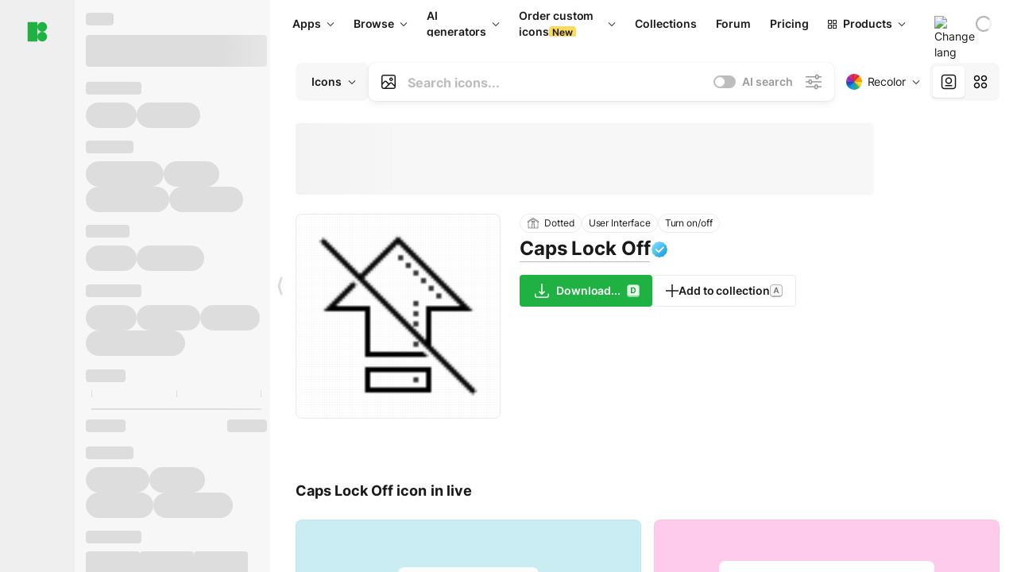

--- FILE ---
content_type: text/html;charset=utf-8
request_url: https://icons8.com/icon/45169/caps-lock-off
body_size: 514145
content:
<!DOCTYPE html><html  lang="en"><head><meta charset="utf-8">
<meta name="viewport" content="width=device-width, initial-scale=1">
<script type="importmap">{"imports":{"#entry":"https://maxst.icons8.com/_nuxt/icon/or3AM0qW.js"}}</script>
<title>Caps Lock Off icon in Dotted Style</title>
<link rel="preconnect" href="https://maxst.icons8.com">
<link rel="preconnect" href="https://goodies.icons8.com">
<style>/*! normalize.css v8.0.1 | MIT License | github.com/necolas/normalize.css */html{line-height:1.15;-webkit-text-size-adjust:100%}body{margin:0}main{display:block}h1{font-size:2em;margin:.67em 0}hr{box-sizing:initial;height:0;overflow:visible}pre{font-family:monospace,monospace;font-size:1em}a{background-color:initial}abbr[title]{border-bottom:none;text-decoration:underline;-webkit-text-decoration:underline dotted;text-decoration:underline dotted}b,strong{font-weight:bolder}code,kbd,samp{font-family:monospace,monospace;font-size:1em}small{font-size:80%}sub,sup{font-size:75%;line-height:0;position:relative;vertical-align:initial}sub{bottom:-.25em}sup{top:-.5em}img{border-style:none}button,input,optgroup,select,textarea{font-family:inherit;font-size:100%;line-height:1.15;margin:0}button,input{overflow:visible}button,select{text-transform:none}[type=button],[type=reset],[type=submit],button{-webkit-appearance:button}[type=button]::-moz-focus-inner,[type=reset]::-moz-focus-inner,[type=submit]::-moz-focus-inner,button::-moz-focus-inner{border-style:none;padding:0}[type=button]:-moz-focusring,[type=reset]:-moz-focusring,[type=submit]:-moz-focusring,button:-moz-focusring{outline:1px dotted ButtonText}fieldset{padding:.35em .75em .625em}legend{box-sizing:border-box;color:inherit;display:table;max-width:100%;padding:0;white-space:normal}progress{vertical-align:initial}textarea{overflow:auto}[type=checkbox],[type=radio]{box-sizing:border-box;padding:0}[type=number]::-webkit-inner-spin-button,[type=number]::-webkit-outer-spin-button{height:auto}[type=search]{-webkit-appearance:textfield;outline-offset:-2px}[type=search]::-webkit-search-decoration{-webkit-appearance:none}::-webkit-file-upload-button{-webkit-appearance:button;font:inherit}details{display:block}summary{display:list-item}[hidden],template{display:none}</style>
<style>:root{--c-white:#fff;--c-transparent-black_100:#00000008;--c-transparent-black_200:#00000014;--c-transparent-black_300:#00000026;--c-transparent-black_400:#00000042;--c-transparent-black_500:#0006;--c-transparent-black_600:#0000008c;--c-transparent-black_700:#000000b3;--c-transparent-black_800:#000c;--c-transparent-black_900:#000000e6;--c-black_100:#f7f7f7;--c-black_200:#ebebeb;--c-black_300:#d9d9d9;--c-black_400:#bdbdbd;--c-black_500:#999;--c-black_600:#737373;--c-black_700:#4d4d4d;--c-black_800:#333;--c-black_900:#1a1a1a;--c-green_100:#e7f9eb;--c-green_200:#c3efcd;--c-green_300:#88dd9f;--c-green_400:#47d16c;--c-green_500:#1fb141;--c-green_600:#189a2e;--c-green_700:#0d731e;--c-green_800:#085e16;--c-green_900:#04490f;--c-red_100:#ffe3e3;--c-red_200:#ffbdbd;--c-red_300:#ff9b9b;--c-red_400:#f86a6a;--c-red_500:#ef4e4e;--c-red_600:#e12d39;--c-red_700:#cf1124;--c-red_800:#ab091e;--c-red_900:#8a041a;--c-yellow_100:#fffbea;--c-yellow_200:#fff3c4;--c-yellow_300:#fce588;--c-yellow_400:#fadb5f;--c-yellow_500:#f7c948;--c-yellow_600:#f0b429;--c-yellow_700:#de911d;--c-yellow_800:#cb6e17;--c-yellow_900:#b44d12;--c-blue_100:#e6f6ff;--c-blue_200:#bae3ff;--c-blue_300:#7cc4fa;--c-blue_400:#47a3f3;--c-blue_500:#2186eb;--c-blue_600:#0967d2;--c-blue_700:#0552b5;--c-blue_800:#03449e;--c-blue_900:#01337d;--c-body:var(--c-white);--c-text:var(--c-black_900);--spacer-2xs:.25rem;--spacer-xs:.5rem;--spacer-sm:1rem;--spacer-base:1.5rem;--spacer-lg:2rem;--spacer-xl:2.5rem;--spacer-2xl:5rem;--spacer-3xl:10rem;--font-family-primary:"Roboto",serif;--font-family-secondary:"Raleway",sans-serif;--font-family-legacy:"Inter",sans-serif;--font-light:300;--font-normal:400;--font-medium:500;--font-semibold:600;--font-bold:700;--font-extra-bold:800;--font-extra-extra-bold:900;--font-2xs:.625rem;--font-xs:.75rem;--font-sm:.875rem;--font-base:1rem;--font-lg:1.125rem;--font-xl:1.5rem;--h1-font-size:2rem;--h2-font-size:1.5rem;--h3-font-size:1rem;--h4-font-size:.875rem;--h5-font-size:.75rem;--h6-font-size:.75rem;--p-line-height:24px;--ui-14-line-height:20px;--h1-line-height:40px;--h2-line-height:32px;--h3-line-height:24px;--h4-line-height:20px}@media (min-width:1024px){:root{--h1-font-size:2.5rem;--h2-font-size:1.5rem;--h3-font-size:1.125rem;--h4-font-size:.875rem;--h1-line-height:48px}}</style>
<style>:root{--c-white:#fff;--c-transparent-black_100:#00000008;--c-transparent-black_200:#00000014;--c-transparent-black_300:#00000026;--c-transparent-black_400:#00000042;--c-transparent-black_500:#0006;--c-transparent-black_600:#0000008c;--c-transparent-black_700:#000000b3;--c-transparent-black_800:#000c;--c-transparent-black_900:#000000e6;--c-black_100:#f7f7f7;--c-black_200:#ebebeb;--c-black_300:#d9d9d9;--c-black_400:#bdbdbd;--c-black_500:#999;--c-black_600:#737373;--c-black_700:#4d4d4d;--c-black_800:#333;--c-black_900:#1a1a1a;--c-green_100:#e7f9eb;--c-green_200:#c3efcd;--c-green_300:#88dd9f;--c-green_400:#47d16c;--c-green_500:#1fb141;--c-green_600:#189a2e;--c-green_700:#0d731e;--c-green_800:#085e16;--c-green_900:#04490f;--c-red_100:#ffe3e3;--c-red_200:#ffbdbd;--c-red_300:#ff9b9b;--c-red_400:#f86a6a;--c-red_500:#ef4e4e;--c-red_600:#e12d39;--c-red_700:#cf1124;--c-red_800:#ab091e;--c-red_900:#8a041a;--c-yellow_100:#fffbea;--c-yellow_200:#fff3c4;--c-yellow_300:#fce588;--c-yellow_400:#fadb5f;--c-yellow_500:#f7c948;--c-yellow_600:#f0b429;--c-yellow_700:#de911d;--c-yellow_800:#cb6e17;--c-yellow_900:#b44d12;--c-blue_100:#e6f6ff;--c-blue_200:#bae3ff;--c-blue_300:#7cc4fa;--c-blue_400:#47a3f3;--c-blue_500:#2186eb;--c-blue_600:#0967d2;--c-blue_700:#0552b5;--c-blue_800:#03449e;--c-blue_900:#01337d;--c-body:var(--c-white);--c-text:var(--c-black_900);--spacer-2xs:.25rem;--spacer-xs:.5rem;--spacer-sm:1rem;--spacer-base:1.5rem;--spacer-lg:2rem;--spacer-xl:2.5rem;--spacer-2xl:5rem;--spacer-3xl:10rem;--font-family-primary:Inter,apple-system,BlinkMacSystemFont,Helvetica Neue,Segoe UI,Fira Sans,Roboto,Oxygen,Ubuntu,Droid Sans,Arial,sans-serif;--font-family-secondary:Inter,apple-system,BlinkMacSystemFont,Helvetica Neue,Segoe UI,Fira Sans,Roboto,Oxygen,Ubuntu,Droid Sans,Arial,sans-serif;--font-light:300;--font-normal:400;--font-medium:500;--font-semibold:600;--font-bold:700;--font-extra-bold:800;--font-extra-extra-bold:900;--font-2xs:.625rem;--font-xs:.75rem;--font-sm:.875rem;--font-base:1rem;--font-lg:1.125rem;--font-xl:1.5rem;--h1-font-size:2rem;--h2-font-size:1.5rem;--h3-font-size:1rem;--h4-font-size:.875rem;--h5-font-size:.75rem;--h6-font-size:.75rem;--h1-line-height:40px;--h2-line-height:32px;--h3-line-height:24px;--h4-line-height:20px;--p-line-height:24px;--ui-14-line-height:20px;--font-h1:var(--font-h1-weight,900) var(--font-h1-size,2rem)/var(--font-h1-line-height,40px) var(--font-h1-family,var(--font-family-primary));--font-h2:var(--font-h2-weight,700) var(--font-h2-size,1.5rem)/var(--font-h2-line-height,32px) var(--font-h2-family,var(--font-family-primary));--font-h3:var(--font-h3-weight,700) var(--font-h3-size,1rem)/var(--font-h3-line-height,24px) var(--font-h3-family,var(--font-family-primary));--font-h4:var(--font-h4-weight,700) var(--font-h4-size,.875rem)/var(--font-h4-line-height,20px) var(--font-h4-family,var(--font-family-primary));--font-p:var(--font-p-weight,400) var(--font-p-size,var(--font-base))/var(--font-p-line-height,var(--p-line-height)) var(--font-p-family,var(--font-family-primary));--font-ui-14-regular:var(--font-ui-14-regular-weight,400) var(--font-ui-14-regular-size,var(--font-sm))/var(--font-ui-14-regular-line-height,var(--ui-14-line-height)) var(--font-ui-14-regular-family,var(--font-family-primary));--font-ui-14-semibold:var(--font-ui-14-semibold-weight,600) var(--font-ui-14-semibold-size,var(--font-sm))/var(--font-ui-14-semibold-line-height,var(--ui-14-line-height)) var(--font-ui-14-semibold-family,var(--font-family-primary));--font-ui-12-regular:var(--font-ui-12-regular-weight,400) var(--font-ui-12-regular-size,var(--font-xs))/var(--font-ui-12-regular-line-height,var(--ui-12-line-height)) var(--font-ui-12-regular-family,var(--font-family-primary));--font-ui-12-semibold:var(--font-ui-12-semibold-weight,600) var(--font-ui-12-semibold-size,var(--font-xs))/var(--font-ui-12-semibold-line-height,var(--ui-12-line-height)) var(--font-ui-12-semibold-family,var(--font-family-primary));--font-h1-marketing:var(--font-h1-marketing-weight,900) var(--font-h1-marketing-size,3.5rem)/var(--font-h1-marketing-line-height,4rem) var(--font-h1-marketing-family,var(--font-family-primary));--font-h2-marketing:var(--font-h2-marketing-weight,900) var(--font-h2-marketing-size,2rem)/var(--font-h2-marketing-line-height,2.5rem) var(--font-h2-marketing-family,var(--font-family-primary));--font-h3-marketing:var(--font-h3-marketing-weight,700) var(--font-h3-marketing-size,1.5rem)/var(--font-h3-marketing-line-height,2rem) var(--font-h3-marketing-family,var(--font-family-primary));--font-marketing-paragraph-24:var(--font-marketing-paragraph-24-weight,500) var(--font-marketing-paragraph-24-size,1.5rem)/var(--font-marketing-paragraph-24-line-height,2.125rem) var(--font-marketing-paragraph-24-family,var(--font-family-primary));--font-marketing-paragraph-20:var(--font-marketing-paragraph-20-weight,500) var(--font-marketing-paragraph-20-size,1.25rem)/var(--font-marketing-paragraph-20-line-height,1.75rem) var(--font-marketing-paragraph-20-family,var(--font-family-primary));--font-marketing-ui18-bold:var(--font-marketing-ui18-bold-weight,700) var(--font-marketing-ui18-bold-size,1.125rem)/var(--font-marketing-ui18-bold-line-height,1.5rem) var(--font-marketing-ui18-bold-family,var(--font-family-primary))}@media (min-width:1024px){:root{--h1-font-size:2.5rem;--h2-font-size:1.5rem;--h3-font-size:1.125rem;--h4-font-size:.875rem;--font-h1-size:2.5rem;--font-h2-size:1.5rem;--font-h3-size:1.125rem;--font-h4-size:.875rem;--h1-line-height:48px;--font-h1-line-height:48px}}@font-face{font-display:swap;font-family:Inter;font-style:normal;font-weight:100 900;src:url(https://goodies.icons8.com/web/common/fonts/Inter-Variable.woff2) format("woff2-variations"),url(https://goodies.icons8.com/web/common/fonts/Inter-Variable.woff) format("woff-variations"),url(https://goodies.icons8.com/web/common/fonts/Inter-Variable.ttf) format("truetype-variations")}*{font-family:Inter,apple-system,BlinkMacSystemFont,Helvetica Neue,Segoe UI,Fira Sans,Roboto,Oxygen,Ubuntu,Droid Sans,Arial,sans-serif}.center{align-items:center;display:flex;justify-content:center}@media (min-width:1024px){.mobile-only{display:none!important}}@media (max-width:1023px){.desktop-only{display:none!important}}</style>
<style>:root{--height-scroll-wrap:100%;--scroll-width:8px;--scroll-color-thumb-default:#00000026;--scroll-color-thumb-hover:#00000042;--scroll-color-thumb-active:#0006;--scroll-color-track-default:#0000;--scroll-color-track-hover:#0000;--scroll-color-track-active:#0000;--scroll-border-radius-thumb:4px;--scroll-border-radius-track:4px;--scroll-auto-hide:visible}.i8-scroll{height:var(--height-scroll-wrap);overflow:auto}.i8-scroll::-webkit-scrollbar{width:calc(var(--scroll-width) + 2px)}.i8-scroll::-webkit-scrollbar-thumb,.i8-scroll::-webkit-scrollbar-track{visibility:var(--scroll-auto-hide)}.i8-scroll:hover::-webkit-scrollbar-thumb,.i8-scroll:hover::-webkit-scrollbar-track{visibility:visible}.i8-scroll::-webkit-scrollbar-thumb{background-clip:padding-box;background-color:var(--scroll-color-thumb-default);border:2px solid #0000;border-radius:var(--scroll-border-radius-thumb)}.i8-scroll::-webkit-scrollbar-thumb:hover{background-color:var(--scroll-color-thumb-hover)}.i8-scroll::-webkit-scrollbar-thumb:active{background-color:var(--scroll-color-thumb-active)}.i8-scroll::-webkit-scrollbar-track{background-color:var(--scroll-color-track-default);border-radius:var(--scroll-border-radius-track)}.i8-scroll::-webkit-scrollbar-track:hover{background-color:var(--scroll-color-track-hover)}.i8-scroll::-webkit-scrollbar-track:active{background-color:var(--scroll-color-track-active)}@supports (not selector(::-webkit-scrollbar)){.i8-scroll{scrollbar-color:var(--scroll-color-thumb-default) var(--scroll-color-track-default);scrollbar-width:var(--scroll-width)}}</style>
<style>.i8-header{--i8-header-elements-gap:.75rem;--i8-header-color:var(--i8-header-custom-color,#1a1a1a);--i8-header-content-padding:1.25rem;--i8-header-control-radius:4px;--i8-header-height:60px;--i8header-control-hover-background:#0000000a;--dropdown-toggle-pseudo-background-color:var(--i8-header-color);color:var(--i8-header-color);position:relative;z-index:500}.i8-header.has-dropdown,.i8-header.mobile-open{background:#fff}.i8-header__content{align-items:center;display:flex;gap:var(--i8-header-elements-gap);justify-content:space-between;max-height:3.75rem;padding:var(--i8-header-content-padding)}.i8-header__links{flex-grow:1;margin-left:.5rem}.i8-header__controls{display:flex;margin-left:auto}.i8-header__products-trigger{display:none;--dropdown-display:none;margin-left:auto;margin-right:-.5rem}.i8-header__language{margin-left:20px;--dropdown-height:1.25rem}.i8-header__login{display:none!important;margin-left:20px}.i8-header__burger{align-self:center;display:block;margin-left:16px}.i8-header__mobile-nav{display:none}.i8-header .i8-header-logo,.i8-header__right-info{align-items:center;display:flex}.i8-header .i8-header-logo{color:var(--i8-header-color);font-size:12px;font-weight:800;line-height:1;text-decoration:none;text-transform:uppercase}.i8-header .i8-header-logo .icon{display:block;height:18px;width:18px}.i8-header .i8-header-logo svg{display:block;height:100%;width:100%;fill:var(--i8-header-logo-fill,#1fb141)}.i8-header .i8-header-logo .text{margin-left:10px;text-transform:uppercase}.i8-header .i8-header-nav{align-items:normal;overflow:hidden}.i8-header .i8-header-nav--has-active-dropdown{overflow:visible}.i8-header .i8-header-nav{--i8-header-navlink-color:var(--i8-header-link-color,var(--i8-header-color))}.i8-header .i8-header-nav__link{align-items:center;border-radius:var(--i8-header-control-radius);color:var(--i8-header-navlink-color);display:flex;font:var(--font-ui-14-regular);font-weight:600;gap:4px;padding:0 .75rem;text-decoration:none;transition:background-color .1s ease;white-space:nowrap}.i8-header .i8-header-nav__link:hover{background-color:var(--i8header-control-hover-background)}.i8-header .i8-header-nav__link.is-pricing{margin-left:auto}.i8-header .i8-header-nav__link.is-overflow{opacity:0;pointer-events:none;position:absolute}.i8-header .i8-header-nav__link.is-hidden{display:none}.i8-header .i8-header-nav__link--more{font-weight:400;height:28px;padding:0 8px}.i8-header .i8-header-nav__more{--dropdown-content-width:fit-content}.i8-header .i8-header-nav__more.is-transparent{opacity:0}.i8-header .i8-header-nav__more .i8-dropdown__wrap{position:static}.i8-header .i8-header-nav__more .i8-dropdown__content{min-width:140px;transform:translate(-40px)}.i8-header .i8-header-nav__more .i8-dropdown__label{font-size:14px;font-weight:600;line-height:1}.i8-header .i8-header-nav__separator{background-color:var(--c-transparent-black_200);height:1px;margin:8px}.i8-header .i8-header-nav__group-header{color:#000;font-size:14px;font-weight:800;letter-spacing:.5px;line-height:16px;padding:6px 8px 4px;-webkit-user-select:none;user-select:none}.i8-header .i8-header-nav__dropdown.is-overflow,.i8-header .i8-nav-dropdown-simple.is-overflow{opacity:0;pointer-events:none;position:absolute}.i8-header .i8-navigation{display:none}@media screen and (min-width:1024px){.i8-header .i8-navigation{display:flex}}.i8-header .i8-flag{height:var(--flag-size,16px);width:var(--flag-size,16px)}.i8-header .i8-header-products__label{font:var(--font-ui-14-regular);font-weight:600}.i8-header .i8-header-products__icon{--icon-size:11px;margin-right:.5rem}.i8-header .i8-header-products :deep(.i8-dropdown__content){background:var(--c-black_100)}.i8-header .i8-header-products__content{overflow-x:hidden;width:100%}.i8-header .i8-header-products__tab-controls{border-bottom:1px solid var(--c-transparent-black_200);display:flex;justify-content:center;margin:0 calc(50% - 50vw + .5px);padding:.875rem 0}.i8-header .i8-header-products__tab-control{--button-font-weight:400;text-decoration:none}.i8-header .i8-nav-dropdown-simple{--dropdown-font-weight:var(--font-semibold);--dropdown-content-width:224px;--dropdown-content-padding:8px}.i8-header .i8-nav-dropdown-simple__link{color:var(--i8header-color-dropdown);text-decoration:none}.i8-header .i8-nav-dropdown-simple__badge{margin-left:6px}.i8-header .i8-nav-dropdown-simple__separator{background-color:var(--c-transparent-black_200);height:1px;margin:8px}.i8-header .i8-nav-dropdown{--dropdown-content-maxheight:auto;--dropdown-content-margin:0;--dropdown-background-active:#0000}.i8-header .language-select{--dropdown-content-left:50%;--dropdown-content-transform:translate(-50%)}.i8-header .i8-menu-language{position:relative}.i8-header .i8-menu-language .languages{background:#fff;border:1px solid #f7f7f7;border-radius:4px;box-shadow:0 0 1px #6060604f,0 12px 24px -6px #60606026;padding:12px 8px;width:144px}.i8-header .i8-menu-language .languages.has-flags{width:160px}.i8-header .i8-menu-language .language-target{align-items:center;cursor:pointer;display:flex;outline:0}.i8-header .i8-menu-language .language-target img{display:inline-block;height:20px;vertical-align:middle;width:20px}.i8-header .i8-menu-language .language{align-items:center;border-radius:4px;color:#1a1a1a;display:flex;font-size:14px;font-weight:400;letter-spacing:-.006em;line-height:20px;padding:4px 8px;text-decoration:none;transition:background .1s ease}.i8-header .i8-menu-language .language:hover{background:#00000008}.i8-header .i8-menu-language .language.is-active{font-weight:600}.i8-header .i8-menu-language .language img{display:block;flex-shrink:0;height:16px;margin-right:8px;width:16px}.i8-header .i8-menu-language .language .icon-check{display:block;height:16px;margin-left:auto;width:16px}.i8-header .i8-language-select{--dropdown-item-font:var(--font-ui-14-regular);--dropdown-content-width:auto;--dropdown-content-maxheight:auto}.i8-header .option-flag{margin-right:8px}.i8-header .checkmark{margin-left:20px}.i8-header .current-flag{--flag-size:20px}.i8-header .dropdown-container{margin:auto;width:100%}.i8-header .i8-nav-dropdown.i8-dropdown .i8-dropdown__wrap{display:flex;flex-direction:column;position:static}.i8-header .i8-nav-dropdown.i8-dropdown .i8-dropdown__label{align-items:center;border-radius:var(--i8-header-control-radius);color:var(--i8-header-navlink-color);display:flex;flex-grow:1;font-size:14px;font-weight:600;height:auto;line-height:1;padding:0 12px;transition:background-color .1s ease}.i8-header .i8-nav-dropdown.i8-dropdown .i8-dropdown__label.i8-dropdown__label--is-open,.i8-header .i8-nav-dropdown.i8-dropdown .i8-dropdown__label:hover{background-color:var(--i8header-control-hover-background)}.i8-header .i8-nav-dropdown.i8-dropdown .i8-dropdown__icon path{stroke:var(--i8-header-navlink-color)}.i8-header .i8-nav-dropdown.i8-dropdown .i8-dropdown__content{border-radius:0;bottom:auto;box-shadow:0 0 1px #6060604f,0 12px 24px -6px #60606026;font-size:14px;left:0;line-height:20px;padding:0;right:0;top:var(--i8-header-height);width:100%}.i8-header .i8-nav-dropdown.i8-dropdown .i8-dropdown__text{align-items:center;display:flex;white-space:nowrap}.i8-header .i8-header-products__tab-control--active{--button-background:var(--c-transparent-black_200);--button-font-weight:600}.i8-header .i8-header-login{min-width:32px}@media screen and (max-width:1024px){.i8-header .i8-header-login{margin-bottom:16px;max-width:none}}.i8-header .user{align-items:center;display:flex}@media (max-width:1023px){.i8-header .user{border:1px solid var(--c-transparent-black_200);border-radius:.25rem;justify-content:center;padding:.5rem}}.i8-header .user-loading{align-self:center;display:block;margin:unset!important}.i8-header .username{color:var(--i8-header-color);font-size:14px;font-weight:600;margin-left:8px;overflow:hidden;text-decoration:none;text-overflow:ellipsis;white-space:nowrap}@media screen and (min-width:1024px){.i8-header .username{display:none}}.i8-header .userpic{flex-shrink:0}.i8-header .login-button{background-color:var(--i8-login-background,#fff);border:1px solid var(--i8-login-border-color,#00000014);border-radius:var(--i8-header-control-radius);color:var(--i8-header-color);cursor:pointer;display:block;font-size:14px;font-weight:600;padding:10px 15px;transition:background-color .1s ease;white-space:nowrap;width:100%}.i8-header .login-button:hover{background-color:var(--i8-login-background-hover,#00000008)}@media screen and (min-width:1024px){.i8-header .login-button{padding:6px 15px;width:auto}.i8-header .i8-header{--i8-header-elements-gap:1.75rem;--i8-header-content-padding:.875rem 1.5rem}.i8-header .i8-header__products-trigger{display:block;--dropdown-display:block}.i8-header .i8-header__language{--dropdown-height:2rem}.i8-header .i8-header__login{display:flex!important}.i8-header .i8-header__burger{display:none}}@media screen and (max-width:1024px){.i8-header .i8-header__mobile-nav.is-open{display:block}}.i8-header .visually-hidden{height:1px;margin:-1px;overflow:hidden;position:absolute;width:1px;clip:rect(0 0 0 0);border:0;white-space:nowrap}@keyframes spin{0%{transform:rotate(0)}to{transform:rotate(1turn)}}.i8-header .i8-loader{animation:spin 1s linear infinite;border-radius:50%;margin:auto}</style>
<style>.i8-user-pic{position:relative}.i8-user-pic__trigger{align-items:center;border:none;border-radius:100%;color:#fff;cursor:pointer;display:flex;font-size:15px;font-weight:600;height:1.5rem;justify-content:center;line-height:15px;text-decoration:none;text-transform:uppercase;width:1.5rem}@media screen and (min-width:1024px){.i8-user-pic__trigger{height:2rem;width:2rem}}.i8-user-pic__popup{background-color:var(--c-white);border:1px solid var(--c-transparent-black_200);border-radius:8px;box-shadow:0 12px 24px -6px #60606026;display:none;flex-direction:column;padding:8px;position:absolute;right:0;top:calc(100% + 8px)}.is-opened .i8-user-pic__popup{display:flex}.i8-user-pic__logout,.i8-user-pic__profile{background-color:initial;border:none;border-radius:4px;color:inherit;cursor:pointer;font-size:14px;line-height:20px;min-width:104px;padding:4px 8px;text-align:left;text-decoration:none;transition:.2s}.i8-user-pic__logout:hover,.i8-user-pic__profile:hover{background-color:var(--c-transparent-black_100)}</style>
<style>@keyframes spin{0%{transform:rotate(0)}to{transform:rotate(1turn)}}.header-cache-wrap{display:flex;width:100%}.app-icons-menu{--i8-mobile-nav-padding:24px 20px 106px;-webkit-backdrop-filter:blur(16px);backdrop-filter:blur(16px);background:#ffffffe0;pointer-events:auto;width:100%;z-index:11}@media (max-width:979px){.app-icons-menu{border:1px solid #00000014}}@media (max-width:1520px){.app-icons-menu :deep(.i8-nav-dropdown-content .card){width:100%}}.app-icons-menu :deep(.i8-dropdown__content){background:var(--c-white)}.i8-mobile-nav{max-height:calc(100vh - var(--i8-header-height, 60px));overflow-y:auto}.mob-navs{border-bottom:1px solid var(--c-transparent-black_200);font-size:var(--font-sm);margin-bottom:1rem;padding-bottom:1.5rem}.mob-navs>a{color:var(--c-text);display:block;font-weight:700}.mob-navs>a:not(:first-child){margin-top:1rem}.submenu{background:var(--c-white);height:100%;height:100vh;left:0;overflow:hidden;position:fixed;top:0;transform:translate(100%);transition:all .2s;width:100%;z-index:21}.submenu--active{transform:translate(0)}.submenu-head{align-items:center;display:flex;justify-content:space-between;padding:18px 20px}.arrow-back{display:block;height:24px;width:24px}.category{font-size:var(--font-sm);font-weight:var(--font-semibold);letter-spacing:-.006em;line-height:20px}.close-cross{display:block;height:24px;width:24px}#filter .list{max-height:calc(100vh - 60px)}#filter .list .list-item{color:var(--c-transparent-black_900);font-size:var(--font-sm);font-weight:var(--font-normal);padding:0 12px}#filter .list .list-item:last-child{margin-bottom:5px}.i8-header-logo .icon{height:20px;width:20px}</style>
<style>:root{--c-icon-bg:#373636}@keyframes spin{0%{transform:rotate(0)}to{transform:rotate(1turn)}}h1,h2,h3,h4,h5,h6{font-family:inherit}h1,h2{color:#000;font-size:42px;font-weight:700;margin:1rem 0;text-align:center}@media (max-width:800px){h1,h2{font-size:32px}}h3{font-size:28px}h5,h6{font-family:400px;font-size:15px;letter-spacing:2px;text-align:center;text-transform:uppercase}h6{letter-spacing:4px;margin:2rem 0}p{margin:12px 0}b,strong{font-weight:500}code,pre{font-family:Monaco,monospace;font-size:14px}input,select,textarea{border:1px solid #d8d8d8;outline:none;transition:all .3s ease}input,select{border-radius:6px;height:32px;line-height:32px;padding:0 .5rem}input:focus,select:focus{border-color:#5ca3fd}textarea{border-radius:3px;line-height:24px;width:100%}.hotkey-animation{animation:highlight .5s ease-in-out}@keyframes highlight{0%{background-color:#00000014}to{background-color:inherit}}@keyframes shimmerAnimation{0%{background-position:-468px 0}to{background-position:468px 0}}.v-enter-active,.v-leave-active{transition:opacity .4s ease}.v-enter-from,.v-leave-to{opacity:0}.ca-image{height:256px;offset-anchor:left top;offset-distance:0;offset-rotate:0deg;position:fixed;width:256px;z-index:100}.ca-image--animate{animation-fill-mode:forwards;animation-name:ca-offset;animation-timing-function:cubic-bezier(.3,0,1,1.1)}.ca-badge{background:var(--c-red_500);border-radius:22px;height:22px;opacity:0;position:fixed;width:22px;z-index:101}.ca-badge:before{align-items:center;color:var(--c-white);content:"+1";display:flex;font-size:var(--font-xs);inset:0;justify-content:center;position:absolute}.ca-badge--animate{animation-fill-mode:forwards;animation-name:ca-pulse;animation-timing-function:ease}@keyframes ca-offset{0%{offset-distance:0;transform:scale(1)}15%{transform:scale(.95)}30%{offset-distance:0;transform:scale(1.1)}90%{opacity:1}to{offset-distance:100%;opacity:0;transform:scale(.1)}}@keyframes ca-pulse{0%{opacity:1;transform:scale(.1)}15%{transform:scale(1.25)}20%{transform:scale(1)}30%{opacity:1;transform:translateY(0)}to{opacity:0;transform:translateY(-40px)}}:root{--actual-scrollbar-width:10px}@supports not selector(::-webkit-scrollbar){:root{--actual-scrollbar-width:0px}}*,:after,:before{box-sizing:border-box}:focus{outline:none}a{color:#28b351;cursor:pointer;transition:border .3s ease}a,a:hover{text-decoration:none}body{color:#000;flex-direction:column;font-size:16px;height:100%;line-height:1.5;margin:0;padding:0}div.crisp-client .crisp-1rjpbb7[data-full-view=false][data-position-reverse=false] .crisp-1rf4xdh .crisp-ewasyx,div.crisp-client .crisp-1rjpbb7[data-full-view=false][data-position-reverse=false] .crisp-1rf4xdh .crisp-kquevr{margin-right:0!important;right:20px!important}body.mobile-filter-active .crisp{position:relative;z-index:-1}.tooltip-hotkey{text-align:center}.tooltip-hotkey img{position:relative;top:2px}</style>
<style>@keyframes spin-cc8054b7{0%{transform:rotate(0)}to{transform:rotate(1turn)}}.overlay[data-v-cc8054b7]{background:#00000059;height:100vh;left:0;opacity:1;position:fixed;top:0;width:100%;z-index:999}.app-modal-container[data-v-cc8054b7]{font-size:1rem;left:50%;max-height:95%;max-width:95%;min-width:18rem;position:absolute;text-align:left;top:50%;transform:translate(-50%,-50%)}.app-modal-container.is-scrollable[data-v-cc8054b7]{border-radius:8px;overflow-y:auto}.app-modal[data-v-cc8054b7]{background:#fff;border-radius:8px;box-shadow:0 20px 60px -2px #1b213a66;padding:2rem}.app-modal.is-big[data-v-cc8054b7]{padding:32px 40px 44px}.app-modal.is-no-bottom-padding[data-v-cc8054b7]{padding-bottom:0}.app-modal.is-center[data-v-cc8054b7]{text-align:center}.app-modal.is-center>.app-icon[data-v-cc8054b7]{margin:0 auto}.app-modal[data-v-cc8054b7] .title{color:#000;line-height:40px;margin:0 0 .5rem}.app-modal[data-v-cc8054b7] .description{font-size:18px;line-height:26px;margin-bottom:24px}.close[data-v-cc8054b7]{cursor:pointer;height:13.75px;position:absolute;right:28px;text-align:center;top:24px;width:13.75px}.close[data-v-cc8054b7]>svg{fill:#979494;transition:all .3s ease}.close[data-v-cc8054b7]>svg:hover{fill:#000!important}.close.is-outside[data-v-cc8054b7]{bottom:100%;color:#444;font-size:34px;font-weight:300;right:0;top:auto}.close.is-outside[data-v-cc8054b7]:hover{background-color:#0000000d}@media (min-width:500px){.close.is-bold[data-v-cc8054b7]{align-items:center;background:#fff;border-radius:50%;display:flex;height:44px;justify-content:center;right:-68px;top:0;width:44px}.close.is-bold[data-v-cc8054b7] svg{max-height:12px;max-width:12px}}.app-modal-enter-active[data-v-cc8054b7],.app-modal-leave-active[data-v-cc8054b7]{transition:all .2s}.app-modal-enter[data-v-cc8054b7],.app-modal-leave-active[data-v-cc8054b7]{opacity:0}.login-modal.app-modal[data-v-cc8054b7]{padding:0}</style>
<style>.app-popup{align-items:stretch;display:flex;position:relative}.app-popup .app-menu-button .app-popup-content{top:40px}.app-popup .app-popup-toggle{align-items:stretch;cursor:pointer;display:flex;position:relative}.app-popup .app-popup-arrow{height:11px;margin-top:-1px;position:absolute;right:8px;top:43%;width:6px}.app-popup .app-popup-arrow svg{height:100%;width:100%;fill:currentColor;vertical-align:top}.app-popup .app-popup-content{background:#fff;border-radius:6px;box-shadow:0 4px 24px -4px #0000004d;color:#000;left:0;margin-top:2px;overflow:hidden;position:absolute;top:100%;z-index:4}.app-popup .app-popup-content.is-dark{background:#242424;box-shadow:0 4px 16px -4px #0000004d;color:#fff}.app-popup .app-popup-content.is-center{left:50%;top:50%;transform:translate(-50%,-52%) scale(1)}.app-popup .app-popup-content.is-custom-collection{inset:auto 0 0 auto}.app-popup .app-popup-content.is-top{bottom:100%;left:0;margin-bottom:2px;margin-top:0;top:auto}.app-popup .app-popup-content.is-top-center{bottom:100%;left:50%;margin-bottom:2px;margin-top:0;top:auto;transform:translate(-50%) scale(1)}.app-popup .app-popup-content.is-bottom-center{bottom:auto;left:50%;margin-bottom:0;margin-top:2px;top:100%;transform:translate(-50%) scale(1)}.app-popup .app-popup-content .is-bottom-left-projects,.app-popup .app-popup-content.is-bottom-left{inset:100% auto auto 0;margin-bottom:0;margin-top:2px}.app-popup .app-popup-content.is-bottom-left-projects{z-index:5}.app-popup .app-popup-content.is-bottom-right,.app-popup .app-popup-content.is-bottom-right-menu{inset:100% -35px auto auto;margin-bottom:0;margin-top:2px}@media (max-width:900px){.app-popup .app-popup-content.is-bottom-right-menu{width:580px}}@media (max-width:800px){.app-popup .app-popup-content.is-bottom-right-menu{border-radius:0;box-shadow:none;height:calc(100vh - 56px);inset:35px -19px auto auto;margin-bottom:0;margin-top:2px;width:375px}}.app-popup .app-popup-content.is-top-middle{bottom:-110%;left:0;margin-bottom:2px;margin-top:0;top:auto}.app-popup .app-popup-content.is-effects{inset:100% -7px auto auto;margin-bottom:0;margin-top:2px}.app-popup-enter-active,.app-popup-leave-active{transition:all .3s ease-in-out}.app-popup-enter,.app-popup-leave-to{opacity:0;transform:translateY(-16px) scale(.97)}.app-popup-enter.is-bottom-left,.app-popup-enter.is-bottom-right,.app-popup-leave-to.is-bottom-left,.app-popup-leave-to.is-bottom-right{transform:translateY(-10px) scale(.97)}</style>
<style>@keyframes spin{0%{transform:rotate(0)}to{transform:rotate(1turn)}}body{color:#000;font-size:16px;line-height:1.5;margin:0;padding:0}*,:after,:before{box-sizing:border-box}:focus{outline:none}</style>
<style>.i8-icon{background:#0000;box-sizing:border-box;display:flex;height:var(--icon-height,var(--icon-size,1rem));position:var(--icon-position,relative);width:var(--icon-width,var(--icon-size,1rem));fill:var(--icon-color,var(--c-black_900))}.i8-icon img,.i8-icon svg{height:inherit;width:inherit}</style>
<style>.i8-loader__circular{animation:var(--loader-curcular-animation,rotate 2s linear infinite);transform-origin:var(--loader-curcular-transofrm-origin,center center)}.i8-loader__path{stroke-dasharray:var(--loader-path-stroke-dasharray,1,200);stroke-dashoffset:var(--loader-path-stroke-dashoffset,0);animation:var(--loader-path-animation,dash 1.5s ease-in-out infinite,6s ease-in-out infinite);stroke-linecap:var(--loader-path-stroke-linecap,square)}@keyframes rotate{to{transform:rotate(1turn)}}@keyframes dash{0%{stroke-dasharray:1,200;stroke-dashoffset:0}50%{stroke-dasharray:89,200;stroke-dashoffset:-35px}to{stroke-dasharray:89,200;stroke-dashoffset:-104px}}</style>
<style>.i8-dropdown-item[data-v-07254b40]{align-items:var(--dropdown-item-align-items,center);border-radius:var(--dropdown-item-border-radius,4px);color:var(--dropdown-item-color,var(--c-black_900));cursor:var(--dropdown-item-cursor,pointer);display:var(--dropdown-item-display,flex);font:var(--dropdown-item-font,var(--dropdown-item-font-weight,normal) var(--dropdown-item-font-size,var(--dropdown-item-font-size,14px))/var(--dropdown-item-font-line-height,var(--dropdown-line-height,20px)) var(--dropdown-item-font-family,var(--font-family-legacy)));letter-spacing:var(--dropdown-item-ls,-.006em);outline:none;padding:var(--dropdown-item-padding,4px 8px);text-align:var(--dropdown-item-text-align,left);transition:all .2s ease-out}.i8-dropdown-item[data-v-07254b40]:focus,.i8-dropdown-item[data-v-07254b40]:hover{background:var(--dropdown-item-bg-hover,var(--c-transparent-black_100))}.i8-dropdown-item.is-active[data-v-07254b40]{background:var(--dropdown-item-bg-active,var(--c-transparent-black_100));font-weight:var(--dropdown-item-fw-active,var(--font-semibold))}.i8-dropdown-item.disabled[data-v-07254b40]{cursor:var(--dropdown-item-disabled-cursor,default);opacity:var(--dropdown-item-disabled-opacity,.4);pointer-events:none}.active-indicator-icon[data-v-07254b40]{margin:var(--dropdown-item-active-indicator-margin,0 0 0 auto)}</style>
<style>.i8-gradient-loader{animation-duration:1.25s;animation-fill-mode:forwards;animation-iteration-count:infinite;animation-name:i8-gradient-loader__blink;animation-timing-function:linear;background:#a9a9a9;background:linear-gradient(to right,var(--gradient-loader-background-color,#0000001a) 10%,#0000000d 18%,var(--gradient-loader-background-color,#0000001a) 33%);background-size:1000px 104px;border-radius:var(--gradient-loader-border-radius,4px);flex-shrink:var(--gradient-loader-flex-shrink,0);height:var(--gradient-loader-height,100%);position:relative;width:var(--gradient-loader-width,100%)}@keyframes i8-gradient-loader__blink{0%{background-position:-500px 0}to{background-position:500px 0}}</style>
<style>.i8-tooltip{display:inline-flex}.i8-tooltip__target{align-items:center;display:flex;gap:4px;justify-content:center;width:100%}.i8-tooltip__arrow{z-index:1}.i8-tooltip__arrow:before{background:var(--tooltip-arrow-background,var(--c-black_900));content:"";height:10px;left:0;position:absolute;top:0;transform:rotate(45deg);width:10px;z-index:-1}.i8-tooltip__content{background:var(--tooltip-content-background,var(--c-black_900));border-radius:var(--tooltip-content-border-radius,4px);color:var(--tooltip-content-color,var(--c-white));font-size:var(--tooltip-content-font-size,14px);font-weight:var(--tooltip-content-font-weight,normal);padding:var(--tooltip-content-padding,5px 10px);pointer-events:none;text-align:left;white-space:var(--tooltip-content-white-space,normal);z-index:var(--tooltip-content-z-index,1)}.i8-tooltip__content.dropdown-fade-in{animation-delay:var(--tooltip-animation-delay,0s);animation-duration:var(--tooltip-animation-duration,.25s);animation-fill-mode:backwards;animation-name:fade-in;animation-timing-function:ease}.i8-tooltip__content[data-popper-placement^=bottom] .i8-tooltip__arrow{top:-5px}.i8-tooltip__content[data-popper-placement^=bottom] .i8-tooltip__arrow:before{left:-5px}.i8-tooltip__content[data-popper-placement^=top] .i8-tooltip__arrow{bottom:5px}.i8-tooltip__content[data-popper-placement^=top] .i8-tooltip__arrow:before{left:-5px}.i8-tooltip__content[data-popper-placement^=left] .i8-tooltip__arrow{right:5px}.i8-tooltip__content[data-popper-placement^=left] .i8-tooltip__arrow:before{top:-5px}.i8-tooltip__content[data-popper-placement^=right] .i8-tooltip__arrow{left:-5px}.i8-tooltip__content[data-popper-placement^=right] .i8-tooltip__arrow:before{top:-5px}@keyframes fade-in{0%{opacity:0}to{opacity:1}}</style>
<style>.i8-dropdown{cursor:pointer;display:var(--dropdown-display,inline-block);outline:none;position:var(--dropdown-position);z-index:var(--dropdown-z-index,11)}.i8-dropdown__label{align-items:var(--dropdown-label-align-items,center);border-radius:var(--dropdown-border-radius,4px);box-sizing:var(--dropdown-label-box-sizing,border-box);display:var(--dropdown-label-display,flex);height:100%;outline:none;padding:var(--dropdown-label-padding,0 12px);transition:all .2s ease-out}.i8-dropdown__label--is-open .i8-dropdown__icon{transform:rotate(-180deg)}.i8-dropdown__label:focus:not(.i8-dropdown__label--is-open),.i8-dropdown__label:hover:not(.i8-dropdown__label--is-open){background:var(--dropdown-background-hover,var(--c-transparent-black_100))}.i8-dropdown__label--is-open,.i8-dropdown__label:active{background:var(--dropdown-background-active,var(--c-transparent-black_200))}.i8-dropdown__label--is-open .i8-dropdown__toggle:before{transform:rotate(-45deg)}.i8-dropdown__label--is-open .i8-dropdown__toggle:after{transform:rotate(45deg)}.i8-dropdown__icon{margin:var(--dropdown-icon-margin,0 0 0 auto);transition:all .2s ease-out}.i8-dropdown__icon-left{margin:var(--dropdown-icon-left-margin,0 var(--spacer-xs) 0 0);transition:all .2s ease-out}.i8-dropdown__text{margin:var(--dropdown-text-margin,0 7px 0 0);transition:all .2s ease-out}.i8-dropdown__content{background:var(--dropdown-content-background,var(--c-white));border:var(--dropdown-content-border,1px solid var(--c-black_100));border-radius:var(--dropdown-content-border-radius,4px);bottom:var(--dropdown-content-bottom,unset);box-shadow:var(--dropdown-content-shadow,0 0 1px #6060604f,0 12px 24px -6px #60606026);box-sizing:border-box;cursor:default;display:none;left:var(--dropdown-content-left,unset);margin-top:var(--dropdown-content-margin,8px);max-height:var(--dropdown-content-maxheight,280px);opacity:0;overflow-x:auto;padding:var(--dropdown-content-padding,6px 8px);position:absolute;right:var(--dropdown-content-right,unset);top:var(--dropdown-content-top,unset);transform:var(--dropdown-content-transform,none);transition:all .2s ease-out;width:var(--dropdown-content-width,100%);z-index:var(--dropdown-z-index,12)}.i8-dropdown__content--is-open{display:block;opacity:1}.i8-dropdown__content--right{left:var(--dropdown-content-right-left,100%);margin:0 0 0 var(--dropdown-content-margin,var(--spacer-xs));top:var(--dropdown-content-right-top,0)}.i8-dropdown__content--left{margin:0 var(--dropdown-content-margin,var(--spacer-xs)) 0 0;right:var(--dropdown-content-left-right,100%);top:var(--dropdown-content-left-top,0)}.i8-dropdown__content--top{bottom:var(---dropdown-content-bottom-top,100%);left:var(--dropdown-content-right-left,0);margin:0 0 var(--dropdown-content-margin,var(--spacer-xs)) 0}.i8-dropdown__chosen{align-items:var(--dropdown-chosen-align-items,center);display:flex;margin:var(--dropdown-chosen-margin,0 var(--spacer-2xs) 0 0);width:var(--dropdown-chosen-width,100%)}.i8-dropdown__chosen-close{margin:var(--dropdown-close-margin,0 0 0 auto);--icon-color:var(--c-transparent-black_400)}.i8-dropdown__chosen-close:hover{--icon-color:var(--c-transparent-black_900)}.i8-dropdown__toggle{bottom:var(--dropdown-toggle-bottom,-2px);height:var(--dropdown-toggle-height,9px);margin:var(--dropdown-toggle-margin,0 0 0 auto);min-width:var(--dropdown-toggle-width,10px);overflow:hidden;position:relative;width:var(--dropdown-toggle-width,10px)}.i8-dropdown__toggle:after,.i8-dropdown__toggle:before{background-color:var(--dropdown-toggle-pseudo-background-color,var(--c-black_900));content:"";height:var(--dropdown-toggle-pseudo-height,1px);margin:var(--dropdown-toggle-pseudo-margin,auto);position:absolute;top:var(--dropdown-toggle-pseudo-top, calc(50% - 2px) );transition:all .2s;width:var(--dropdown-toggle-pseudo-width, calc(50% + 1px) )}.i8-dropdown__toggle:before{left:var(--dropdown-toggle-before-left,0);transform:var(--dropdown-toggle-before-transfrom,rotate(45deg))}.i8-dropdown__toggle:after{right:var(--dropdown-toggle-after-right,0);transform:var(--dropdown-toggle-after-transform,rotate(-45deg))}.i8-dropdown__wrap{background:var(--dropdown-background,#0000);border-radius:var(--dropdown-border-radius,4px);color:var(--dropdown-font-color,var(--c-black_900));font:var(--dropdown-font,var(--dropdown-font-weight,normal) var(--dropdown-font-size,var(--dropdown-font-size,14px))/var(--dropdown-font-line-height,var(--dropdown-line-height,20px)) var(--dropdown-font-family,var(--font-family-legacy)));height:var(--dropdown-height,32px);letter-spacing:var(--dropdown-letter-spacing,-.006em);min-width:var(--dropdown-min-width,unset);position:relative;transition:all .2s ease-out}.i8-dropdown--outline .i8-dropdown__wrap{background:var(--dropdown-outline-background,var(--c-white));min-width:var(--dropdown-outline-width,280px)}.i8-dropdown--outline .i8-dropdown__label{border:var(--dropdown-outline-border,1px solid var(--c-black_200))}.i8-dropdown--large .i8-dropdown__wrap{height:var(--dropdown-height-large,40px)}.i8-dropdown--large .i8-dropdown__label{padding:var(--dropdown-label-padding-large,0 var(--spacer-sm))}.i8-dropdown--disabled.i8-dropdown--outline .i8-dropdown__wrap{background:var(--dropdown-disabled-background,var(--c-black_100))}.i8-dropdown--disabled .i8-dropdown__wrap{color:var(--dropdown-disabled-font-color,var(--c-black_400));cursor:var(--dropdown-disabled-cursor,not-allowed);pointer-events:none}.i8-dropdown--disabled .i8-dropdown__toggle:after,.i8-dropdown--disabled .i8-dropdown__toggle:before{background-color:var(--dropdown-disabled-toggle-pseudo-background-color,var(--c-black_400))}.i8-dropdown--disabled .i8-dropdown__icon-left{--icon-color:var(--dropdown-disabled-icon-color,var(--c-black_400))}</style>
<style>@keyframes spin-40c61563{0%{transform:rotate(0)}to{transform:rotate(1turn)}}.infinite-loading[data-v-40c61563]{align-items:center;display:flex;justify-content:center}.infinite-loading .infinite-loading__loader[data-v-40c61563]{height:132px;position:relative}.infinite-loading .infinite-loading__loader[data-v-40c61563]:after{animation:spin-40c61563 1s linear infinite;border:2px solid #aaa3;border-radius:50%;border-top-color:#aaac;content:"";height:3rem;left:50%;margin-left:-1.5rem;margin-top:-1.5rem;position:absolute;top:50%;width:3rem}</style>
<style>.remove-ad[data-v-33a9fa5d]{--tooltip-content-z-index:10;--tooltip-animation-delay:.3s}.remove-ad .i8-tooltip[data-v-33a9fa5d]{display:flex}.remove-ad .remove-ad__button[data-v-33a9fa5d]{align-items:center;background-color:var(--c-white);border:0;border-radius:20px;box-shadow:0 0 0 1px var(--c-transparent-black_200) inset,0 2px 4px -1px #60606026,0 0 #6060604f;cursor:pointer;display:flex;height:20px;justify-content:center;padding:0;position:relative;width:20px;z-index:1}.remove-ad .remove-ad__button .i8-icon[data-v-33a9fa5d]{height:10px;width:10px}.remove-ad .remove-ad__loader.i8-loader[data-v-33a9fa5d]{height:20px;width:10px}</style>
<style>[data-paid] .sstk[data-v-522c71fc]:not([data-hydrated]){display:none}.sstk[data-v-522c71fc]{height:144px;position:relative}@media (max-width:630px){.sstk[data-v-522c71fc]{height:240px}}@media (max-width:540px){.sstk[data-v-522c71fc]{height:260px}}.sstk__loader[data-v-522c71fc]{--gradient-loader-background-color:var(--c-black_100);inset:0;position:absolute}.sstk__wrap[data-v-522c71fc]{height:100%;position:relative;width:100%}.sstk__container[data-v-522c71fc]{height:100%;overflow:hidden;width:100%}.sstk__container[data-v-522c71fc] .iframe{border:none;height:100%;margin:0;padding:0;width:100%}.sstk__close[data-v-522c71fc]{position:absolute;right:-10px;top:-10px}</style>
<style>.style-card[data-v-069a342c]{border-radius:12px;cursor:pointer;margin:-12px;padding:12px;position:relative;transition:all .25s ease-out}@media (max-width:768px){.style-card[data-v-069a342c]{margin:-10px;padding:10px}}.style-card[data-v-069a342c]:hover{background:var(--c-transparent-black_100)}.style-card[data-v-069a342c]:active{transform:scale(.975)}.style-card__image[data-v-069a342c]{align-items:center;aspect-ratio:405/258;border-radius:8px;box-shadow:0 0 0 1px var(--c-transparent-black_100) inset;display:flex;justify-content:center;overflow:hidden;position:relative}.style-card__image img[data-v-069a342c]{height:100%;object-fit:cover;width:100%;z-index:-1}.style-card__placeholder[data-v-069a342c]{background:#e4e7ea;height:100%;width:100%}.style-card__footer[data-v-069a342c]{align-items:center;color:var(--c-transparent-black_600);display:flex;font:var(--font-ui-14-regular);gap:6px;margin-top:14px}.style-card__title[data-v-069a342c]{color:var(--c-text);font:var(--font-h4);font-weight:var(--font-semibold);margin:0}.style-card__link-icon[data-v-069a342c]{color:#999;font-size:14px;font-style:normal;font-weight:400;line-height:20px}.style-card--main-page .style-card__footer[data-v-069a342c]{align-items:flex-start;flex-direction:column;gap:8px}.style-card--main-page .style-card__title[data-v-069a342c]{font:var(--font-h3)}</style>
<style>@keyframes spin-088e4f3c{0%{transform:rotate(0)}to{transform:rotate(1turn)}}.style-cards[data-v-088e4f3c]{display:grid;gap:24px;grid-auto-rows:auto;grid-template-columns:repeat(5,1fr)}@media screen and (max-width:2000px){.style-cards[data-v-088e4f3c]{grid-template-columns:repeat(4,1fr)}}@media screen and (max-width:1570px){.style-cards[data-v-088e4f3c]{grid-template-columns:repeat(3,1fr)}}@media screen and (max-width:1270px){.style-cards[data-v-088e4f3c]{grid-template-columns:repeat(2,1fr)}}@media screen and (max-width:620px){.style-cards[data-v-088e4f3c]{gap:16px;grid-template-columns:100%}}.style-cards .custom-card[data-v-088e4f3c]{grid-column:5/6;grid-row:1}@media screen and (max-width:2000px){.style-cards .custom-card[data-v-088e4f3c]{grid-column:4/5}}@media screen and (max-width:1570px){.style-cards .custom-card[data-v-088e4f3c]{grid-column:3/4}}@media screen and (max-width:1270px){.style-cards .custom-card[data-v-088e4f3c]{grid-column:2/3}}@media screen and (max-width:620px){.style-cards .custom-card[data-v-088e4f3c]{grid-column:1/2}}.style-cards .addon-shutterstock[data-v-088e4f3c]{grid-area:3/1/auto/-1;margin:16px 0;width:100%}.style-cards .addon-shutterstock[data-v-088e4f3c]:empty{display:none}</style>
<style>.style-cards-header[data-v-38bc4b8e]{--dropdown-z-index:1;--dropdown-outline-width:180px;align-items:center;display:flex;flex-wrap:wrap;gap:8px;justify-content:space-between;margin-bottom:24px}.style-cards-header h1[data-v-38bc4b8e]{color:var(--c-text);font:var(--font-h3);font-size:var(--font-lg);margin:0}.style-cards-header__controls[data-v-38bc4b8e]{align-items:center;display:flex;flex-wrap:wrap;gap:8px 16px}</style>
<style>@keyframes spin-19090d7a{0%{transform:rotate(0)}to{transform:rotate(1turn)}}.error-page[data-v-19090d7a]{color:var(--c-text);display:flex;flex-direction:column;padding:64px 22px 24px 32px}@media (max-width:768px){.error-page[data-v-19090d7a]{padding:12px 10px 12px 20px}}.error-page__title[data-v-19090d7a]{color:var(--c-transparent-black_400);font-size:56px;font-weight:var(--font-extra-extra-bold);letter-spacing:-1.3px;line-height:64px;margin:0 0 16px}.error-page__subtitle[data-v-19090d7a]{align-items:center;display:flex;flex-wrap:wrap;font:var(--font-h3);font-size:18px;justify-content:center;margin-bottom:16px;text-align:center}.error-page__subtitle img[data-v-19090d7a]{margin:0 4px}.error-page__text[data-v-19090d7a]{font:var(--font-ui-14-regular);margin-bottom:72px;text-align:center}.error-page__text a[data-v-19090d7a]{border-bottom:1px solid var(--c-transparent-black_400);color:inherit}.error-page__text a[data-v-19090d7a]:hover{border-bottom-color:var(--c-transparent-black_600)}.error-page__text a[data-v-19090d7a]:active{border-bottom-color:var(--c-black_900)}</style>
<style>.app-layout[data-v-3601e167]{display:flex;flex-direction:column;height:100vh;overflow:hidden;width:100%}.app-layout .app-content[data-v-3601e167]{display:flex;height:100%;overflow-y:auto}.app-layout .app-content .app-page[data-v-3601e167]{z-index:0}.app-layout .app-content .app-sidebar[data-v-3601e167]{z-index:1}.app-layout[data-v-3601e167] .app-icons-menu{border:none}@media (min-width:1024px){.app-layout[data-v-3601e167] .app-icons-menu .i8-header-logo{display:none}}.app-layout[data-v-3601e167] .app-icons-menu .i8-header__links{margin-left:-4px}</style>
<style>.app-sidebar[data-v-135e6634]{--app-sidebar-closed:0;--app-sidebar-width:246px;--app-sidebar-transition:.3s;--app-sidebar-content-z-index:1;--app-sidebar-menu-z-index:2;display:flex;height:100%;position:relative}@media (max-width:979px){.app-sidebar[data-v-135e6634]{position:absolute;transform:translate(-200%)}}.app-sidebar.app-sidebar--closed[data-v-135e6634],[data-sidebar-closed] .app-sidebar[data-v-135e6634]:not([data-mounted]){--app-sidebar-closed:1}</style>
<style>.app-sidebar :not([data-sidebar-closed]) [data-tab-active],:not([data-sidebar-closed])[data-sidebar-tab="1"] .app-sidebar:not([data-mounted]) [data-tab="1"],:not([data-sidebar-closed])[data-sidebar-tab="2"] .app-sidebar:not([data-mounted]) [data-tab="2"],:not([data-sidebar-closed])[data-sidebar-tab="3"] .app-sidebar:not([data-mounted]) [data-tab="3"],body:not([data-sidebar-closed]):not([data-sidebar-tab]) .app-sidebar:not([data-mounted]) [data-tab="1"]{background-color:#1fb14114;color:var(--c-green_500);font-weight:var(--font-semibold)}.app-sidebar :not([data-sidebar-closed]) [data-tab-active] .app-sidebar-item__icon,:not([data-sidebar-closed])[data-sidebar-tab="1"] .app-sidebar:not([data-mounted]) [data-tab="1"] .app-sidebar-item__icon,:not([data-sidebar-closed])[data-sidebar-tab="2"] .app-sidebar:not([data-mounted]) [data-tab="2"] .app-sidebar-item__icon,:not([data-sidebar-closed])[data-sidebar-tab="3"] .app-sidebar:not([data-mounted]) [data-tab="3"] .app-sidebar-item__icon,body:not([data-sidebar-closed]):not([data-sidebar-tab]) .app-sidebar:not([data-mounted]) [data-tab="1"] .app-sidebar-item__icon{filter:none}.app-sidebar :not([data-sidebar-closed]) [data-tab-active] .app-sidebar-item__bg,:not([data-sidebar-closed])[data-sidebar-tab="1"] .app-sidebar:not([data-mounted]) [data-tab="1"] .app-sidebar-item__bg,:not([data-sidebar-closed])[data-sidebar-tab="2"] .app-sidebar:not([data-mounted]) [data-tab="2"] .app-sidebar-item__bg,:not([data-sidebar-closed])[data-sidebar-tab="3"] .app-sidebar:not([data-mounted]) [data-tab="3"] .app-sidebar-item__bg,body:not([data-sidebar-closed]):not([data-sidebar-tab]) .app-sidebar:not([data-mounted]) [data-tab="1"] .app-sidebar-item__bg{display:block}.app-sidebar [data-content-active],[data-sidebar-tab="1"] .app-sidebar:not([data-mounted]) [data-content="1"],[data-sidebar-tab="2"] .app-sidebar:not([data-mounted]) [data-content="2"],[data-sidebar-tab="3"] .app-sidebar:not([data-mounted]) [data-content="3"],body:not([data-sidebar-tab]) .app-sidebar:not([data-mounted]) [data-content="1"]{display:block!important;height:100%!important}</style>
<style>.app-sidebar-menu[data-v-3bbce29c]{background:#efefef;display:flex;flex-direction:column;justify-content:space-between;padding:8px;width:94px;z-index:var(--app-sidebar-menu-z-index)}.app-sidebar-menu__logo[data-v-3bbce29c]{align-items:center;display:flex;height:64px;justify-content:center}.app-sidebar-menu__items[data-v-3bbce29c]{display:flex;flex-direction:column;gap:8px}</style>
<style>.app-sidebar-content[data-v-d511aa2c]{height:100%;overflow:hidden;transition:width var(--app-sidebar-transition);width:calc(var(--app-sidebar-width)*(1 - var(--app-sidebar-closed)));will-change:width;z-index:var(--app-sidebar-content-z-index)}.app-sidebar-content__wrap[data-v-d511aa2c]{background-color:var(--c-black_100);height:100%;position:absolute;transform:translate(calc(-100%*var(--app-sidebar-closed)));transition:transform var(--app-sidebar-transition);width:var(--app-sidebar-width)}.app-sidebar-content__collections .i8-scroll[data-v-d511aa2c]{--scroll-auto-hide:hidden;max-height:100%;overflow-y:scroll;padding:16px calc(16px - var(--actual-scrollbar-width)) 16px 16px}.app-sidebar-content__packs[data-v-d511aa2c]{--scroll-auto-hide:hidden;overflow-y:scroll;padding:4px calc(8px - var(--actual-scrollbar-width)) 4px 8px}.app-sidebar-content [data-content][data-v-d511aa2c]{display:none;height:0}.app-sidebar-content [data-content][data-v-d511aa2c]:has(.app-sidebar-content__packs){display:block;overflow:hidden}</style>
<style>.skeleton-filters[data-v-eed4ac48]{--scroll-auto-hide:hidden;overflow-y:scroll;padding:16px calc(14px - var(--actual-scrollbar-width)) 16px 14px;width:100%}</style>
<style>.i8-gradient-loader{animation-duration:1.25s;animation-fill-mode:forwards;animation-iteration-count:infinite;animation-name:i8-gradient-loader__blink;animation-timing-function:linear;background:#a9a9a9;background:linear-gradient(to right,var(--gradient-loader-background-color,#0000001a) 10%,#0000000d 18%,var(--gradient-loader-background-color,#0000001a) 33%);background-size:1000px 104px;border-radius:4px;flex-shrink:0;height:100%;position:relative;width:100%}@keyframes i8-gradient-loader__blink{0%{background-position:-500px 0}to{background-position:500px 0}}</style>
<style>.app-packs[data-v-07de8c02]{--scroll-auto-hide:hidden;font-size:var(--font-sm);overflow-y:scroll;padding:4px calc(8px - var(--actual-scrollbar-width)) 4px 8px}</style>
<style>.pack-title[data-v-2f0d3bcf]{align-items:center;display:flex;font-weight:var(--font-bold);padding:8px 8px 6px}.pack-list[data-v-2f0d3bcf]{list-style:none;margin:0;padding:0}.pack-list__item[data-v-2f0d3bcf] a{align-items:center;border-radius:4px;color:var(--c-black_900);display:flex;gap:8px;padding:6px 8px}.pack-list__item[data-v-2f0d3bcf] a.router-link-active,.pack-list__item[data-v-2f0d3bcf] a:focus,.pack-list__item[data-v-2f0d3bcf] a:hover{background-color:var(--c-transparent-black_100)}.pack-list__item[data-v-2f0d3bcf] a:active{background-color:var(--c-transparent-black_200)}.pack-list__item[data-v-2f0d3bcf] .i8-badge{--badge-color-regular:var(--c-green_500);background:#1fb14114;margin-left:auto}</style>
<style>.i8-badge{border-radius:var(--badge-border-radius,4px);display:var(--badge-display,inline-block)}.i8-badge--small{font:var(--badge-font,var(--badge-font-weight,var(--badge-font-weight,var(--font-semibold))) var(--badge-font-size,var(--badge-font-size-small,var(--font-xs)))/var(--badge-font-line-height,var(--badge-line-height-small,16px)) var(--badge-font-family,var(--font-family-legacy)));padding:var(--button-padding-small,0 var(--spacer-2xs))}.i8-badge--medium{font:var(--badge-font,var(--badge-font-weight,var(--badge-font-weight,var(--font-semibold))) var(--badge-font-size,var(--badge-font-size-medium,var(--font-sm)))/var(--badge-font-line-height,var(--badge-line-height-medium,20px)) var(--badge-font-family,var(--font-family-legacy)));padding:var(--badge-padding-medium,var(--spacer-4xs,2px) var(--spacer-xs))}.i8-badge--regular{background:var(--c-green_400);color:var(--badge-color-regular,var(--c-white))}.i8-badge--warning{background:var(--c-yellow_400);color:var(--badge-color-warning,var(--c-black_900))}.i8-badge--danger{background:var(--c-red_400);color:var(--badge-color-danger,var(--c-white))}.i8-badge--outline{background:var(--badge-background-outline,#0000);border:var(--badge-border-outline,1px solid var(--c-transparent-black_200));color:var(--badge-color-outline,var(--c-black_900))}</style>
<style>.collection-list-skeleton[data-v-adadd1ec]{display:grid;gap:12px;grid-template-columns:repeat(auto-fill,minmax(170px,1fr));height:auto;pointer-events:none;-webkit-user-select:none;user-select:none}.collection-list-skeleton .skeleton-card[data-v-adadd1ec]{background:var(--c-white);border-radius:8px;box-shadow:0 4px 8px -2px #60606026,0 0 1px #6060604f;display:flex;flex-flow:row wrap;gap:12px;height:84px;justify-content:space-between;padding:16px 16px 12px;-webkit-user-select:none;user-select:none;width:100%}</style>
<style>.create-button[data-v-17dfbfa7]{height:100%;min-height:32px;padding:4px 16px;width:100%;--button-background:var(--c-white);--button-background-color-hover:var(--c-black_100);--button-background-color-active:var(--c-black_200)}.create-button .create-button__icon[data-v-17dfbfa7]{height:16px;margin-right:6px;width:16px}</style>
<style>.i8-button{align-items:var(--button-align-items,center);background:var(--button-background,#0000);border:var(--button-border-text,none);border-radius:var(--button-border-radius,4px);box-sizing:var(--button-box-sizing,border-box);color:var(--button-color,var(--c-transparent-black_900));cursor:var(--button-cursor-pointer,pointer);display:var(--button-display,flex);font:var(--button-font,var(--button-font-weight,600) var(--button-font-size,14px)/var(--button-font-line-height,20px) var(--button-font-family,var(--font-family-primary)));justify-content:var(--button-justify-content,center);letter-spacing:var(--button-letter-spacing,-.006em);outline:var(--button-outline,none);position:var(--button-position,relative);text-align:var(--button-text-align,center);text-decoration:none;transition:all .2s ease-out}.i8-button--link{display:var(--button-display,inline-flex)}.i8-button:hover{background-color:var(--button-background-color-hover,var(--c-transparent-black_100))}.i8-button:active{background-color:var(--button-background-color-active,var(--c-transparent-black_200));transform:var(--button-active-transform,scale(.975))}.i8-button--outline{border:var(--button-border-outline,1px solid var(--c-transparent-black_200))}.i8-button--primary{background:var(--button-background-primary,var(--c-green_500));color:var(--button-color-primary,var(--c-white))}.i8-button--primary:hover{background:var(--button-background-primary-hover,var(--c-green_600))}.i8-button--primary:active{background:var(--button-background-primary-active,var(--c-green_700))}.i8-button--primary .i8-button__icon{fill:var(--button-primary-icon-fill,var(--c-white))}.i8-button--danger{background:var(--button-background-danger,var(--c-red_500));color:var(--button-color-danger,var(--c-white))}.i8-button--danger:hover{background:var(--button-background-danger-hover,var(--c-red_600))}.i8-button--danger:active{background:var(--button-background-danger-active,var(--c-red_700))}.i8-button--black{background:var(--button-background-black,var(--c-black_900));color:var(--button-color-black,var(--c-white))}.i8-button--black:hover{background:var(--button-background-black-hover,var(--c-black_800))}.i8-button--black:active{background:var(--button-background-black-active,var(--c-black_700))}.i8-button--small{height:var(--button-height-small,var(--spacer-base));padding:var(--button-padding-small,0 var(--spacer-xs))}.i8-button--medium{height:var(--button-height-medium,var(--spacer-lg));padding:var(--button-padding-medium,0 12px)}.i8-button--large{height:var(--button-height-large,var(--spacer-xl));padding:var(--button-padding-large,0 var(--spacer-sm))}.i8-button--disabled{background-color:var(--c-transparent-black_200);border-color:#0000;color:var(--c-transparent-black_400);cursor:not-allowed;pointer-events:none}.i8-button--disabled .i8-button__icon{fill:var(--button-disabled-icon-fill,var(--c-transparent-black_400))}.i8-button__icon--left{margin:var(--button-icon-left-margin,0 6px 0 0)}.i8-button__icon--right{margin:var(--button-icon-right-margin,0 0 0 6px)}.i8-button--icon_only.i8-button--large{padding:var(--button-padding-icon-only-large,0 var(--spacer-xs))}.i8-button--icon_only.i8-button--medium{padding:var(--button-padding-icon-only-medium,0 var(--spacer-2xs))}.i8-button--icon_only.i8-button--small{padding:var(--button-padding-icon-only-small,0 var(--spacer-2xs))}.i8-button--icon_only.i8-button--small.i8-button--outline{padding:var(--button-padding-icon-only-outline-small,0 3px)}.i8-button--icon_only.i8-button--medium.i8-button--outline{padding:var(--button-padding-icon-only-outline-medium,0 3px)}.i8-button--icon_only.i8-button--large.i8-button--outline{padding:var(--button-padding-icon-only-outline-large,0 7px)}.i8-button--icon_only .i8-button__icon{margin:var(--button-icon-icon-only-margin,0)}.i8-button--loading{background:var(--dropdown-loading-background,#00000014);border:var(--dropdown-loading-border,#0000);color:var(--dropdown-loading-color,#0000);pointer-events:var(--dropdown-loading-pointer-events,none);position:relative}.i8-button--loading .i8-button__icon{fill:var(--dropdown-loading-icon-fill,#0000)}.i8-button__loader-wrap{align-items:var(--dropdown-loader-wrap-align-items,center);bottom:var(--dropdown-loader-wrap-top,unset);display:var(--dropdown-loader-wrap-display,flex);height:var(--dropdown-loader-wrap-height,100%);justify-content:var(--dropdown-loader-wrap-justify-content,center);left:var(--dropdown-loader-wrap-left,0);position:absolute;right:var(--dropdown-loader-wrap-top,unset);top:var(--dropdown-loader-wrap-top,0);width:var(--dropdown-loader-wrap-width,100%);z-index:var(--dropdown-loader-wrap-z-index,2)}</style>
<style>.i8-divider{background:var(--divider-color,var(--c-transparent-black_200));height:var(--divider-height,1px);width:var(--divider-width,100%)}</style>
<style>.app-sidebar__close[data-v-42e76db0]{--tooltip-animation-delay:1s;--tooltip-content-white-space:nowrap;position:absolute;right:-20px;top:50%;transform:translateY(-50%);-webkit-user-select:none;user-select:none}.app-sidebar__close[data-v-42e76db0] .i8-tooltip__target{align-items:center;cursor:pointer;display:flex;height:64px;justify-content:center;opacity:.15;transform:scaleX(calc(var(--app-sidebar-closed)*-2 + 1));transition:transform var(--app-sidebar-transition);width:16px}.app-sidebar__close[data-v-42e76db0] .i8-tooltip__target:hover{opacity:.5}.app-sidebar__close[data-v-42e76db0] .i8-tooltip__target:active{opacity:.9}.app-sidebar__close[data-v-42e76db0] .i8-tooltip__content{align-items:end;display:flex;gap:8px}.app-sidebar__close[data-v-42e76db0] .i8-tooltip__content img{margin-bottom:1px}</style>
<style>:root{--c-icon-bg:#373636}@keyframes spin{0%{transform:rotate(0)}to{transform:rotate(1turn)}}.app-page{--i8-tab-group-underlined-border-bottom:none;--i8-tab-group-underlined-padding:4px;--scroll-auto-hide:hidden;overflow-y:scroll!important;width:100%}.app-page__sticky-panel{align-items:flex-start;display:flex;flex-direction:column;pointer-events:none;position:relative;transition-property:transform,width;width:100%;z-index:2}.app-page__sticky-panel.is-header-sticky{left:0;position:sticky;right:0;top:0}.app-page__sticky-panel.is-header-up{transform:translateY(0)}.app-page__sticky-panel.is-header-down{transform:translateY(calc(var(--nav-height)*-1))}.app-page__sticky-panel.is-header-animated{transition-duration:.15s,.3s}.app-page__search{pointer-events:none;--dropdown-outline-background:#0000;padding:15px 18px 0 28px}@media (max-width:768px){.app-page__search{padding:15px 6px 0 16px}}.app-page .app-page-section{padding:32px}@media (max-width:768px){.app-page .app-page-section{padding:32px 24px}}.app-page .app-page-section.custom-padding{padding:16px 10px 0 20px}@media (min-width:768px){.app-page .app-page-section.custom-padding{padding:32px 32px 0}}</style>
<style>@keyframes spin-75ee8de7{0%{transform:rotate(0)}to{transform:rotate(1turn)}}[data-v-75ee8de7]:root{--c-icon-bg:#373636}.advanced-search[data-v-75ee8de7]{display:flex;flex-direction:column;gap:3px;justify-content:space-between;position:relative;width:100%;--text-input-width:100%;--text-input-input-placeholder-color:var(--c-transparent-black_600);--i8-search-autocomplete-height:48px;--i8-search-autocomplete-width:100%;--i8-search-autocomplete-user-image-margin-left:8px;--dropdown-z-index:10;--i8-search-autocomplete-img-trigger-margin-left:8px}.advanced-search[data-v-75ee8de7]:has(.i8-tooltip__content.dropdown-fade-in){z-index:13}.advanced-search[data-v-75ee8de7]:has(.selected-bar){width:unset}@media (max-width:640px){.advanced-search[data-v-75ee8de7]{row-gap:0}}.advanced-search[data-v-75ee8de7] .search-autocomplete__input .i8-text-input__input{font-size:var(--font-lg);font-weight:var(--font-bold)}.advanced-search[data-v-75ee8de7] .search-autocomplete__input .i8-text-input__input::placeholder{color:var(--c-transparent-black_400);font-size:var(--font-base)}.advanced-search[data-v-75ee8de7] .i8-text-input__wrap{width:100%}.advanced-search[data-v-75ee8de7] .i8-search-switch{margin-right:10px;z-index:1001}.advanced-search[data-v-75ee8de7] .search-autocomplete__content{max-width:550px}.advanced-search__row[data-v-75ee8de7]{align-items:flex-start;border-radius:12px;display:flex;gap:8px;justify-content:space-between;padding:4px;pointer-events:auto;transition:background-color .2s ease}.is-header-sticky .advanced-search__row[data-v-75ee8de7]{-webkit-backdrop-filter:blur(16px);backdrop-filter:blur(16px);background:#f6f6f6e0}.advanced-search__row[data-v-75ee8de7]:empty{display:none}.advanced-search__row[data-v-75ee8de7] .search-autocomplete{max-width:815px;min-width:390px}@media (max-width:480px){.advanced-search__row[data-v-75ee8de7] .search-autocomplete{min-width:auto}}.advanced-search__row[data-v-75ee8de7] .i8-text-input__input::placeholder{font-size:var(--font-base)}.advanced-search__row[data-v-75ee8de7] .search-autocomplete__domains{--dropdown-label-padding-large:14px 16px 14px 20px}.advanced-search__filters[data-v-75ee8de7]{align-items:center;display:flex;flex-grow:1;gap:4px}@media (max-width:1190px){.advanced-search__filters[data-v-75ee8de7] .search-autocomplete{width:auto}}@media (max-width:1024px){.advanced-search__filters[data-v-75ee8de7]{width:100%}}.advanced-search__filters .search-filters[data-v-75ee8de7]{flex-shrink:0}@media (max-width:639px){.advanced-search__ai-search[data-v-75ee8de7]{height:0;overflow:hidden;width:0}}.advanced-search__title[data-v-75ee8de7]{align-items:center;color:var(--c-black_900);cursor:text;display:flex;height:100%;left:0;letter-spacing:normal;margin:1px 0 0;overflow:hidden;padding-left:8px;pointer-events:all;position:absolute;top:0;width:100%;z-index:4}.advanced-search__title label[data-v-75ee8de7]{display:block;font-size:var(--font-lg);font-weight:var(--font-bold);white-space:nowrap}.advanced-search__status[data-v-75ee8de7]{justify-content:flex-start;padding:0 8px}.advanced-search__correction[data-v-75ee8de7]{padding:16px 20px 8px;z-index:-1}@media (min-width:640px){.advanced-search__correction[data-v-75ee8de7]{padding:8px 32px}}@media (min-width:1024px){.advanced-search__correction[data-v-75ee8de7]{padding:8px}}.style-list[data-v-75ee8de7]{display:flex;flex-wrap:wrap;gap:4px;margin-top:4px;padding:0 4px;z-index:-1}@media (min-width:1024px){.style-list[data-v-75ee8de7]:not(.has-active-filters){display:none}}.style-list__btn[data-v-75ee8de7]{align-items:center;-webkit-backdrop-filter:blur(16px);backdrop-filter:blur(16px);background:#fffffff2;border:1px solid #00000014;border-radius:100px;color:#000000e6;display:flex;font-size:12px;font-style:normal;font-weight:400;height:24px;line-height:14px;padding:4px 8px;pointer-events:auto;position:relative}.style-list__btn--clear[data-v-75ee8de7]{-webkit-backdrop-filter:blur(16px);backdrop-filter:blur(16px);background:#f6f6f6f2;cursor:pointer}.style-list__btn--ai-search[data-v-75ee8de7]{cursor:pointer}@media (min-width:639px){.style-list__btn--ai-search[data-v-75ee8de7]{display:none}}.style-list__btn--filter[data-v-75ee8de7]{cursor:pointer}@media (min-width:639px){.style-list__btn--filter[data-v-75ee8de7]{display:none}}.style-list__text[data-v-75ee8de7]{margin-right:4px}img~.style-list__text[data-v-75ee8de7]{margin-left:4px;margin-right:0}.style-list__close[data-v-75ee8de7]{cursor:pointer;opacity:.5}</style>
<style>.i8-text-input[data-v-d563df08]{font:var(--text-input-font,var(--text-input-font-weight,normal) var(--text-input-font-size,var(--text-input-font-size,14px))/var(--text-input-font-line-height,var(--text-input-line-height,20px)) var(--text-input-font-family,var(--font-family-legacy)));letter-spacing:var(--text-input-letter-spacing,-.006em);outline:none;position:var(--text-input-position,relative);width:var(--text-input-width,280px)}.i8-text-input--large .i8-text-input__input[data-v-d563df08]{height:var(--text-input-input-height-large,40px);padding:var(--text-input-padding-large,0 14px)}.i8-text-input--large .i8-text-input__left-icon[data-v-d563df08]{left:var(--text-input-prefix-left-large,11px)}.i8-text-input--large .i8-text-input__right-icon[data-v-d563df08]{right:var(--text-input-suffix-right-large,11px)}.i8-text-input--medium .i8-text-input__input[data-v-d563df08]{padding:var(--text-input-padding,0 12px)}.i8-text-input--medium .i8-text-input__left-icon[data-v-d563df08]{left:var(--text-input-prefix-left,8px)}.i8-text-input--medium .i8-text-input__right-icon[data-v-d563df08]{right:var(--text-input-suffix-right,8px)}.i8-text-input--small .i8-text-input__input[data-v-d563df08]{height:var(--text-input-input-height-small,24px);padding:var(--text-input-padding,0 8px)}.i8-text-input--small .i8-text-input__left-icon[data-v-d563df08]{left:var(--text-input-prefix-left,4px)}.i8-text-input--small .i8-text-input__right-icon[data-v-d563df08]{right:var(--text-input-suffix-right,4px)}.i8-text-input--error .i8-text-input__input[data-v-d563df08]{border-color:var(--text-input-error-input--border-color,var(--c-red_500))}.i8-text-input--has-left-icon .i8-text-input__input[data-v-d563df08]{padding-left:var(--text-input-prefix-input-padding-left,33px)}.i8-text-input--has-right-icon .i8-text-input__input[data-v-d563df08]{padding-right:var(--text-input-suffix-input-padding-right,33px)}.i8-text-input--has-left-icon.i8-text-input--small .i8-text-input__input[data-v-d563df08]{padding-left:var(--text-input-small-prefix-input-padding-left,22px)}.i8-text-input--has-right-icon.i8-text-input--small .i8-text-input__input[data-v-d563df08]{padding-right:var(--text-input-small-prefix-input-padding-right,22px)}.i8-text-input--has-left-icon.i8-text-input--large .i8-text-input__input[data-v-d563df08]{padding-left:var(--text-input-large-postfix-input-padding-left,36px)}.i8-text-input--has-right-icon.i8-text-input--large .i8-text-input__input[data-v-d563df08]{padding-right:var(--text-input-large-postfix-input-padding-right,36px)}.i8-text-input--disabled .i8-text-input__input[data-v-d563df08]{background:var(--text-input-disabled-input-background,var(--c-transparent-black_100));border-color:var(--text-input-disabled-input-border-color,var(--c-transparent-black_200));color:var(--text-input-disabled-font-color,var(--c-black_400));cursor:var(--text-input-disabled-input-cursor,not-allowed);pointer-events:var(--text-input-disabled-pointer-events,none)}.i8-text-input--disabled .i8-text-input__left-icon[data-v-d563df08],.i8-text-input--disabled .i8-text-input__right-icon[data-v-d563df08]{--icon-color:var(--c-black_400)}.i8-text-input__input[data-v-d563df08]{-webkit-appearance:none;border:var(--text-input-input-border,1px solid var(--c-black_300));border-radius:var(--text-input-input-border-radius,4px);box-shadow:var(--text-input-input-box-shadow,none);box-sizing:var(--text-input-input-box-sizing,border-box);color:var(--text-input-input-color,var(--c-black_900));font:inherit;height:var(--text-input-input-height,32px);outline:var(--text-input-input-outline,none);padding:var(--text-input-input-padding,0 12px);transition:all .2s ease-out;width:var(--text-input-input-width,100%)}.i8-text-input__input[data-v-d563df08]:hover{border-color:var(--text-input-input-hover-border-color,var(--c-black_400))}.i8-text-input__input[data-v-d563df08]:focus{border-color:var(--text-input-input-focus-border-color,var(--c-black_600))}.i8-text-input__input[data-v-d563df08]:active{border-color:var(--text-input-input-active-border-color,var(--c-black_600))}.i8-text-input__input[data-v-d563df08]::placeholder{color:var(--text-input-input-placeholder-color,var(--c-black_400))}.i8-text-input__error-message[data-v-d563df08]{color:var(--text-input-error-message-color,var(--c-red_500));font-size:var(--text-input-error-message-font-size,12px);left:var(--text-input-error-message-left,0);line-height:var(--text-input-error-message-line-height,16px);margin:var(--text-input-error-message-margin,4px);position:var(--text-input-error-message-position,absolute);width:var(--text-input-error-message-widtg,100%);word-break:var(--text-input-error-message-word-break,break-all)}.i8-text-input__left-icon[data-v-d563df08],.i8-text-input__right-icon[data-v-d563df08]{position:absolute;top:var(--text-input-suffix-prefix-top, calc(50% - 8px) )}.i8-text-input__label[data-v-d563df08]{font:var(--text-input-label-font,var(--text-input-label-font-weight,600) var(--text-input-label-font-size,var(--text-input-font-size,14px))/var(--text-input-label-font-line-height,var(--text-input-line-height,20px)) var(--text-input-label-font-family,var(--font-family-legacy)));margin:var(--text-input-label-margin,0 0 4px 0)}.i8-text-input__wrap[data-v-d563df08]{position:relative}.autocomplete-wrap[data-v-d563df08]{display:flex;position:relative;width:100%}.autocomplete-wrap[data-v-d563df08]:hover .i8-text-input__input:not(:focus){border-color:var(--c-black_400)}@media (max-width:1023px){.autocomplete-wrap[data-v-d563df08]{max-width:100%}.autocomplete-wrap[data-v-d563df08] .search-autocomplete__input-wrap .i8-text-input-dropdown{--text-input-dropdown-width:100%;--text-input-dropdown:100%;max-width:var(--text-input-dropdown-width)}}.search-autocomplete__domains[data-v-d563df08]{--dropdown-outline-width:64px;--dropdown-outline-background:var(--c-transparent-black_100);--dropdown-outline-border:none;--dropdown-background-hover:var(--c-transparent-black_200);--dropdown-background-active:var(--c-transparent-black_300);--dropdown-border-radius:8px;--dropdown-content-width:224px;--dropdown-label-padding-large:var( --i8-search-autocomplete-domains-padding,var(--spacer-xs) 14px var(--spacer-xs) 16px );--dropdown-height-large:var(--i8-search-autocomplete-height);--dropdown-chosen-margin:0 var(--spacer-xs) 0 0;--dropdown-font-weight:600;--dropdown-toggle-margin:0}.search-autocomplete__domains[data-v-d563df08] .i8-dropdown__icon-left{display:none}@media (max-width:600px){.search-autocomplete__domains[data-v-d563df08]{--dropdown-label-padding-large:var(--spacer-xs) 8px var(--spacer-xs) 8px;--dropdown-outline-width:58px}.search-autocomplete__domains[data-v-d563df08] .i8-dropdown__icon-left{display:block;height:24px}.search-autocomplete__domains .i8-dropdown__chosen[data-v-d563df08]{display:none}}.domain-type-icon[data-v-d563df08]{height:24px;margin-right:8px;width:24px}.search-autocomplete[data-v-d563df08]{--tooltip-content-white-space:nowrap;--text-input-width:auto;--i8-search-autocomplete-height:40px;align-items:center;border-radius:.25rem;display:flex;gap:4px;position:relative;width:var(--i8-search-autocomplete-width,100%)}@media (min-width:768px){.search-autocomplete[data-v-d563df08]{width:var(--i8-search-autocomplete-width,480px)}}@media screen and (min-width:768px){.search-autocomplete[data-v-d563df08]{--i8-search-autocomplete-height:48px}}.search-autocomplete__input-wrap[data-v-d563df08]{align-items:center;background-color:var(--c-white);border:1.5px solid #0000;border-radius:var(--i8-search-autocomplete-border-radius,8px);box-shadow:0 0 1px #6060604f,0 4px 8px -2px #60606026;display:flex;flex-grow:1;height:var(--i8-search-autocomplete-height);padding:var(--i8-search-autocomplete-input-padding,0);position:relative;transition:all .2s ease-out;z-index:3}.search-autocomplete__input-wrap[data-v-d563df08] .i8-text-input__input{background-color:initial}.search-autocomplete__input-wrap[data-v-d563df08]:hover{border-color:var(--c-transparent-black_400);box-shadow:0 0 0 1.5px var(--c-transparent-black_100)}.search-autocomplete__input-wrap[data-v-d563df08]:focus-within{border-color:var(--c-green_500);box-shadow:0 0 0 1.5px #1fb14114;z-index:5}.search-autocomplete__input-wrap[data-v-d563df08]:not(.is-mounted){pointer-events:none}.search-autocomplete__input[data-v-d563df08]{--text-input-input-border:none;--text-input-input-border-radius:0 4px 4px 0;--text-input-font:var(--autocomplete-input-font,var(--font-h3));--text-input-input-placeholder-color:var(--c-transparent-black_400)}.search-autocomplete .filter-slot[data-v-d563df08]{display:none}@media (min-width:640px){.search-autocomplete .filter-slot[data-v-d563df08]{display:flex;gap:4px;margin-left:4px;z-index:1}}.search-autocomplete__icon[data-v-d563df08]{--icon-color:var(--c-transparent-black_400);background-repeat:no-repeat;flex-shrink:0;height:1rem;margin-right:8px;width:1rem}.search-autocomplete__icon--category[data-v-d563df08]{background-image:url(https://goodies.icons8.com/web/common/autocomplete/category.svg)}.search-autocomplete__icon--history[data-v-d563df08]{background-image:url(https://goodies.icons8.com/web/common/autocomplete/history.svg)}.search-autocomplete__input[data-v-d563df08]{position:static;--text-input-padding-large:0 14px;--text-input-prefix-left-large:.25rem;flex:1 1 0%}.search-autocomplete__img-trigger~.search-autocomplete__input[data-v-d563df08]{--text-input-padding-large:0 14px 0 8px}.search-autocomplete__input--has-image[data-v-d563df08]{align-items:center;display:flex;height:100%}.search-autocomplete__img-popup[data-v-d563df08]{background:#fff;border:1px solid #f6f8f9;border-radius:6px;box-shadow:0 0 1px #1a202452,0 40px 64px #5b68713d;font:var(--font-ui-14-regular);left:0;margin-top:8px;max-width:560px;padding:1.25rem;position:absolute;top:100%;width:100%;z-index:1}.search-autocomplete__img-popup-loader[data-v-d563df08]{align-items:center;background:#fff;border-radius:inherit;display:flex;height:100%;justify-content:center;left:0;position:absolute;top:0;width:100%}.search-autocomplete__img-trigger[data-v-d563df08]{--text-input-suffix-right-large:.25rem;--button-padding-icon-only-outline-medium:.25rem;--icon-width:1.5rem;--icon-height:1.5rem;margin-left:var(--i8-search-autocomplete-img-trigger-margin-left,.25rem);position:relative;top:unset}@media screen and (max-width:1024px){.search-autocomplete__img-trigger[data-v-d563df08]{--button-icon-left-margin:0}}.search-autocomplete__img-trigger-icon[data-v-d563df08]{background:url(https://goodies.icons8.com/web/common/autocomplete/upload.svg) no-repeat 50%;height:1.5rem;width:1.5rem}.search-autocomplete__img-file-input[data-v-d563df08]{--file-input-width:100%;--button-background:var(--c-transparent-black_900);--button-background-color-hover:var(--c-black_800);--button-color:var(--c-white);margin-top:1.25rem}.search-autocomplete__img-file-input--error[data-v-d563df08]{--file-input-border:1px dashed var(--c-red_500);--file-input-clicked-border:1px dashed var(--c-red_500);--file-input-hover-border-color:var(--c-red_500)}.search-autocomplete__img-error[data-v-d563df08]{color:var(--c-red_600);display:block;font-size:var(--font-xs);line-height:var(--font-base);margin-top:6px}.search-autocomplete__user-image-wrap[data-v-d563df08]{--wrap-bg:var(--image-search-user-image-bg,var(--c-green_500));--text-input-suffix-prefix-top:.25rem;background:var(--wrap-bg);border:2px solid var(--wrap-bg);border-radius:.25rem;display:inline-flex;height:2rem;margin-left:var(--i8-search-autocomplete-user-image-margin-left,.25rem);width:4rem}.search-autocomplete__user-image[data-v-d563df08]{background:#fff;border-radius:2px 0 0 2px;height:100%;width:28px}.search-autocomplete__user-image>img[data-v-d563df08]{height:100%;object-fit:cover;width:100%}.search-autocomplete__user-image-discard[data-v-d563df08]{align-items:center;cursor:pointer;display:flex;flex-grow:1;justify-content:center}.search-autocomplete__search-info[data-v-d563df08]{margin-bottom:12px;margin-top:12px}.search-autocomplete__item[data-v-d563df08]{align-items:center;display:flex;justify-content:space-between}.search-autocomplete__item:hover .search-autocomplete__btn-remove[data-v-d563df08]{display:block}@media screen and (max-width:1024px){.autocomplete-wrap[data-v-d563df08],.search-autocomplete[data-v-d563df08]{flex:1 0 0%}}</style>
<style>@keyframes spin-d563df08{0%{transform:rotate(0)}to{transform:rotate(1turn)}}.search-autocomplete__content[data-v-d563df08]{background:#fff;border:1px solid #3333331a;border-radius:4px;box-shadow:0 8px 32px #00000014;left:0;max-height:70vh;overflow:auto;position:absolute;top:calc(100% + 8px);width:calc(100% + 1px);z-index:1}@media (min-width:400px){.search-autocomplete__content[data-v-d563df08]{position:absolute;right:0}}.search-autocomplete__list[data-v-d563df08]{padding:8px}.search-autocomplete__item[data-v-d563df08]{align-items:center;color:var(--c-black);cursor:pointer;display:flex;font-size:14px;font-weight:400;line-height:20px;padding:4px 8px;position:relative;text-decoration:none;white-space:nowrap}.search-autocomplete__item--product[data-v-d563df08]{padding:.375rem .5rem}.search-autocomplete__item--product[data-v-d563df08]+:not(.search-autocomplete__item--product){margin-top:1rem;position:relative}.search-autocomplete__item--product[data-v-d563df08]+:not(.search-autocomplete__item--product):before{background:var(--c-transparent-black_200);content:"";height:1px;left:.5rem;position:absolute;right:.5rem;top:-.5rem}.search-autocomplete__item .icon[data-v-d563df08]{margin-right:8px;--icon-color:var(--c-transparent-black_400)}.search-autocomplete__item .category-postfix[data-v-d563df08]{color:#33333380}.search-autocomplete .i8-text-input__right-icon[data-v-d563df08]{--button-background:#0000;--button-background-color-hover:var(--c-transparent-black_200);--button-background-color-active:var(--c-transparent-black_300);--dropdown-loading-background:var(--c-transparent-black_100);--button-color:var(--c-transparent-black_900);--button-border-outline:#0000;z-index:5}.search-autocomplete[data-v-d563df08] .i8-dropdown__label:active{background-color:var(--c-transparent-black_300)}@media screen and (max-width:1024px){.search-autocomplete__input[data-v-d563df08],.search-autocomplete__input-wrap[data-v-d563df08]{--text-input-width:100%;flex-grow:1}}</style>
<style>.i8-text-input[data-v-f23c00e3]{font:var(--text-input-font,var(--text-input-font-weight,normal) var(--text-input-font-size,var(--text-input-font-size,14px))/var(--text-input-font-line-height,var(--text-input-line-height,20px)) var(--text-input-font-family,var(--font-family-legacy)));letter-spacing:var(--text-input-letter-spacing,-.006em);outline:none;position:var(--text-input-position,relative);width:var(--text-input-width,280px)}.i8-text-input--large .i8-text-input__input[data-v-f23c00e3]{height:var(--text-input-input-height-large,40px);padding:var(--text-input-padding-large,0 14px)}.i8-text-input--large .i8-text-input__left-icon[data-v-f23c00e3]{left:var(--text-input-prefix-left-large,11px)}.i8-text-input--large .i8-text-input__right-icon[data-v-f23c00e3]{right:var(--text-input-suffix-right-large,11px)}.i8-text-input--medium .i8-text-input__input[data-v-f23c00e3]{padding:var(--text-input-padding,0 12px)}.i8-text-input--medium .i8-text-input__left-icon[data-v-f23c00e3]{left:var(--text-input-prefix-left,8px)}.i8-text-input--medium .i8-text-input__right-icon[data-v-f23c00e3]{right:var(--text-input-suffix-right,8px)}.i8-text-input--small .i8-text-input__input[data-v-f23c00e3]{height:var(--text-input-input-height-small,24px);padding:var(--text-input-padding,0 8px)}.i8-text-input--small .i8-text-input__left-icon[data-v-f23c00e3]{left:var(--text-input-prefix-left,4px)}.i8-text-input--small .i8-text-input__right-icon[data-v-f23c00e3]{right:var(--text-input-suffix-right,4px)}.i8-text-input--error .i8-text-input__input[data-v-f23c00e3]{border-color:var(--text-input-error-input--border-color,var(--c-red_500))}.i8-text-input--has-left-icon .i8-text-input__input[data-v-f23c00e3]{padding-left:var(--text-input-prefix-input-padding-left,33px)}.i8-text-input--has-right-icon .i8-text-input__input[data-v-f23c00e3]{padding-right:var(--text-input-suffix-input-padding-right,33px)}.i8-text-input--has-left-icon.i8-text-input--small .i8-text-input__input[data-v-f23c00e3]{padding-left:var(--text-input-small-prefix-input-padding-left,22px)}.i8-text-input--has-right-icon.i8-text-input--small .i8-text-input__input[data-v-f23c00e3]{padding-right:var(--text-input-small-prefix-input-padding-right,22px)}.i8-text-input--has-left-icon.i8-text-input--large .i8-text-input__input[data-v-f23c00e3]{padding-left:var(--text-input-large-postfix-input-padding-left,36px)}.i8-text-input--has-right-icon.i8-text-input--large .i8-text-input__input[data-v-f23c00e3]{padding-right:var(--text-input-large-postfix-input-padding-right,36px)}.i8-text-input--disabled .i8-text-input__input[data-v-f23c00e3]{background:var(--text-input-disabled-input-background,var(--c-transparent-black_100));border-color:var(--text-input-disabled-input-border-color,var(--c-transparent-black_200));color:var(--text-input-disabled-font-color,var(--c-black_400));cursor:var(--text-input-disabled-input-cursor,not-allowed);pointer-events:var(--text-input-disabled-pointer-events,none)}.i8-text-input--disabled .i8-text-input__left-icon[data-v-f23c00e3],.i8-text-input--disabled .i8-text-input__right-icon[data-v-f23c00e3]{--icon-color:var(--c-black_400)}.i8-text-input__input[data-v-f23c00e3]{-webkit-appearance:none;border:var(--text-input-input-border,1px solid var(--c-black_300));border-radius:var(--text-input-input-border-radius,4px);box-shadow:var(--text-input-input-box-shadow,none);box-sizing:var(--text-input-input-box-sizing,border-box);color:var(--text-input-input-color,var(--c-black_900));font:inherit;height:var(--text-input-input-height,32px);outline:var(--text-input-input-outline,none);padding:var(--text-input-input-padding,0 12px);transition:all .2s ease-out;width:var(--text-input-input-width,100%)}.i8-text-input__input[data-v-f23c00e3]:hover{border-color:var(--text-input-input-hover-border-color,var(--c-black_400))}.i8-text-input__input[data-v-f23c00e3]:focus{border-color:var(--text-input-input-focus-border-color,var(--c-black_600))}.i8-text-input__input[data-v-f23c00e3]:active{border-color:var(--text-input-input-active-border-color,var(--c-black_600))}.i8-text-input__input[data-v-f23c00e3]::placeholder{color:var(--text-input-input-placeholder-color,var(--c-black_400))}.i8-text-input__error-message[data-v-f23c00e3]{color:var(--text-input-error-message-color,var(--c-red_500));font-size:var(--text-input-error-message-font-size,12px);left:var(--text-input-error-message-left,0);line-height:var(--text-input-error-message-line-height,16px);margin:var(--text-input-error-message-margin,4px);position:var(--text-input-error-message-position,absolute);width:var(--text-input-error-message-widtg,100%);word-break:var(--text-input-error-message-word-break,break-all)}.i8-text-input__left-icon[data-v-f23c00e3],.i8-text-input__right-icon[data-v-f23c00e3]{position:absolute;top:var(--text-input-suffix-prefix-top, calc(50% - 8px) )}.i8-text-input__label[data-v-f23c00e3]{font:var(--text-input-label-font,var(--text-input-label-font-weight,600) var(--text-input-label-font-size,var(--text-input-font-size,14px))/var(--text-input-label-font-line-height,var(--text-input-line-height,20px)) var(--text-input-label-font-family,var(--font-family-legacy)));margin:var(--text-input-label-margin,0 0 4px 0)}.i8-text-input__wrap[data-v-f23c00e3]{position:relative}</style>
<style>.i8-search-switch[data-v-892f82ee]{position:relative;z-index:5;--ai-main-color:#625ff0}.i8-search-switch__label.only-desktop[data-v-892f82ee]{display:none}@media screen and (min-width:1024px){.i8-search-switch__label.only-desktop[data-v-892f82ee]{display:block}.i8-search-switch__label.only-mobile[data-v-892f82ee]{display:none}}.i8-search-switch .i8-switch[data-v-892f82ee]{--switch-on-color:linear-gradient(270deg,#625ff0,#8d5ff0);--switch-on-hover-color:linear-gradient(270deg,#5b58df,#8358df);--switch-on-active-color:linear-gradient(270deg,#5452ce,#7952ce);--switch-font-size:var(--font-sm);--switch-font-weight:var(--font-semibold);--switch-content-color:var(--c-transparent-black_500)}.i8-search-switch .i8-switch[data-v-892f82ee] :active~.i8-switch__content,.i8-search-switch .i8-switch[data-v-892f82ee] :hover~.i8-switch__content{--switch-content-color:var(--c-transparent-black_600)}.i8-search-switch .i8-switch[data-v-892f82ee] .i8-switch__input:checked~.i8-switch__content{--switch-content-color:var(--ai-main-color)}.i8-search-switch--loading .i8-switch[data-v-892f82ee] .i8-switch__slider:after{animation:pulse-loading-892f82ee 1.5s ease-in-out infinite}@keyframes pulse-loading-892f82ee{0%,to{opacity:1}50%{opacity:.4}}.i8-search-switch .hint[data-v-892f82ee]{background-color:var(--ai-main-color);border-radius:8px;box-shadow:0 8px 16px #00000008;color:var(--c-white);display:flex;flex-direction:column;font:var(--font-ui-14-regular);gap:4px;left:14px;padding:16px;position:absolute;top:calc(100% + 14px);transform:translate(-50%);width:296px}.i8-search-switch .hint.hint--offset[data-v-892f82ee]{left:-32px}.i8-search-switch .hint .hint__title[data-v-892f82ee]{align-items:center;display:flex;font-weight:var(--font-bold);gap:8px}.i8-search-switch .hint .hint__title .i8-badge[data-v-892f82ee]{background:#ffffff26}.i8-search-switch .hint .hint_close[data-v-892f82ee]{align-items:center;cursor:pointer;display:flex;height:16px;justify-content:center;position:absolute;right:8px;top:8px;width:16px}.i8-search-switch .hint .hint__examples[data-v-892f82ee]{display:flex;flex-wrap:wrap;gap:4px;margin-top:8px}.i8-search-switch .hint .hint__examples .i8-button[data-v-892f82ee]{--button-background:var(--c-white);--button-background-color-hover:#ffffffe6;--button-background-color-active:#fffffff2;--button-height-small:auto;line-height:120%;min-height:24px}.i8-search-switch .hint .hint__examples .i8-button img[data-v-892f82ee]{height:16px;margin-right:6px;width:16px}.i8-search-switch .hint .hint__limits[data-v-892f82ee]{color:#ffffffb3;font-size:var(--font-xs);font-weight:var(--font-semibold);margin-top:8px}.i8-search-switch .hint .hint__limits .hint__upgrade[data-v-892f82ee]{border-bottom:1px solid #ffffff80;color:var(--c-white);cursor:pointer;padding-bottom:1px}.i8-search-switch .hint .hint__limits .hint__upgrade[data-v-892f82ee]:active,.i8-search-switch .hint .hint__limits .hint__upgrade[data-v-892f82ee]:hover{border-color:#ffffffb3}.i8-search-switch .hint-arrow[data-v-892f82ee]{border-bottom:6px solid var(--ai-main-color);border-left:6px solid #0000;border-right:6px solid #0000;bottom:-14px;left:14px;position:absolute;transform:translate(-50%)}.i8-search-switch .v-enter-active[data-v-892f82ee],.i8-search-switch .v-leave-active[data-v-892f82ee]{transition:opacity .2s ease}.i8-search-switch .v-enter-from[data-v-892f82ee],.i8-search-switch .v-leave-to[data-v-892f82ee]{opacity:0}</style>
<style>.i8-switch{--switch-on-color:var(--c-green_500,#1fb141);--switch-on-hover-color:var(--c-green_600,#189a2e);--switch-on-active-color:var(--c-green_700,#0d731e);--switch-off-color:var(--c-black_400,#bdbdbd);--switch-off-hover-color:var(--c-black_500,#999);--switch-off-active-color:var(--c-black_600,#737373);--switch-content-color:var(--c-black_900,#1a1a1a);--switch-content-disabled-color:var(--c-transparent-black_400,rgba(#000,.26));--switch-disabled-color:var(--c-transparent-black_300,rgba(#000000,.15));--switch-knob-color:var(--c-white,#fff);--switch-radius:10px;--switch-width:32px;--switch-height:20px;--switch-knob-size:16px;--switch-knob-radius:10px;--switch-knob-gap:2px;--switch-active:calc(var(--switch-width) - var(--switch-knob-gap)*2 - var(--switch-knob-size));align-items:center;cursor:pointer;display:flex;position:relative;-webkit-user-select:none;user-select:none}.i8-switch:hover:not(.i8-switch--disabled) .i8-switch__slider{background:var(--switch-off-hover-color)}.i8-switch:hover:not(.i8-switch--disabled) .i8-switch__input:checked+.i8-switch__slider:after{background:var(--switch-on-hover-color)}.i8-switch:active:not(.i8-switch--disabled) .i8-switch__slider{background:var(--switch-off-active-color)}.i8-switch:active:not(.i8-switch--disabled) .i8-switch__input:checked+.i8-switch__slider:after{background:var(--switch-on-active-color)}.i8-switch__input{height:0;opacity:0;position:absolute;width:0}.i8-switch__input:checked+.i8-switch__slider:after{opacity:1}.i8-switch__input:checked+.i8-switch__slider:before{transform:translate(var(--switch-active,12px))}.i8-switch__slider{background:var(--switch-off-color);border-radius:var(--switch-radius,10px);display:block;flex-shrink:0;height:var(--switch-height,20px);position:relative;transition:all .2s ease-out;width:var(--switch-width,32px)}.i8-switch__slider:after{background:var(--switch-on-color,var(--c-black_900));border-radius:var(--switch-radius,10px);inset:0;opacity:0}.i8-switch__slider:after,.i8-switch__slider:before{content:"";position:absolute;transition:all .2s ease-out}.i8-switch__slider:before{background:var(--switch-knob-color);border-radius:var(--switch-knob-radius);height:var(--switch-knob-size);left:var(--switch-knob-gap);top:calc(50% - var(--switch-knob-size)/2);width:var(--switch-knob-size);z-index:1}.i8-switch__content{color:var(--switch-content-color);font:var(--switch-font,var(--switch-font-weight,var(--switch-font-weight,400)) var(--switch-font-size,var(--switch-font-size,14px))/var(--switch-font-line-height,var(--switch-line-height,20px)) var(--switch-font-family,var(--font-family-legacy)));padding:0 12px}.i8-switch__content:empty{display:none}.i8-switch--medium{--switch-width:32px;--switch-height:20px;--switch-knob-size:16px;--switch-knob-gap:2px}.i8-switch--medium .i8-switch__content{font:var(--switch-font,var(--switch-font-weight,var(--switch-font-weight,400)) var(--switch-font-size,var(--switch-font-size,14px))/var(--switch-font-line-height,var(--switch-line-height,20px)) var(--switch-font-family,var(--font-family-legacy)));padding:0 12px}.i8-switch--small{--switch-width:28px;--switch-height:16px;--switch-knob-size:12px;--switch-knob-gap:2px}.i8-switch--small .i8-switch__content{font:var(--switch-font,var(--switch-font-weight,var(--switch-font-weight,400)) var(--switch-font-size,var(--switch-font-size,12px))/var(--switch-font-line-height,var(--switch-line-height,16px)) var(--switch-font-family,var(--font-family-legacy)));padding:0 8px}.i8-switch--left{flex-direction:row}.i8-switch--left .i8-switch__content{padding-right:0;text-align-last:left}.i8-switch--right{flex-direction:row-reverse}.i8-switch--right .i8-switch__content{padding-left:0;text-align:right}.i8-switch--disabled{cursor:default}.i8-switch--disabled .i8-switch__input:checked+.i8-switch__slider,.i8-switch--disabled .i8-switch__slider{background:var(--switch-disabled-color)}.i8-switch--disabled .i8-switch__input:checked+.i8-switch__slider:after,.i8-switch--disabled .i8-switch__slider:after{opacity:0}.i8-switch--disabled .i8-switch__content{color:var(--switch-content-disabled-color)}</style>
<style>@keyframes spin-c9fadb69{0%{transform:rotate(0)}to{transform:rotate(1turn)}}[data-v-c9fadb69]:root{--c-icon-bg:#373636}.ai-search[data-v-c9fadb69]{align-items:center;display:flex;padding-right:8px;position:relative}.ai-search__trigger[data-v-c9fadb69]{--button-border-outline:none;--button-padding-icon-only-outline-large:4px;height:32px;position:relative;width:32px}.ai-search__trigger.is-open[data-v-c9fadb69]{background-color:var(--c-transparent-black_200)}.ai-search__trigger.is-open.is-active[data-v-c9fadb69]{background-color:#625ff026}.ai-search__trigger.is-active svg[data-v-c9fadb69]{fill:#625ff0e6}.ai-search__trigger.is-active.is-activated[data-v-c9fadb69]:before{background-color:var(--c-green_400);border-radius:50%;content:"";height:6px;position:absolute;right:-3px;top:-3px;width:6px}.ai-search__trigger svg[data-v-c9fadb69]{pointer-events:none;fill:var(--c-transparent-black_500)}.is-active .ai-search__trigger svg[data-v-c9fadb69]{fill:var(--c-green)}.ai-search__dropdown[data-v-c9fadb69]{display:none}.ai-search__dropdown.is-shown[data-v-c9fadb69]{display:block;height:100vh;left:0;position:fixed;top:0;width:100vw;z-index:1000}@media (min-width:639px){.ai-search__dropdown.is-shown[data-v-c9fadb69]{height:unset;left:auto;position:absolute;right:0;top:48px;width:300px}}</style>
<style>.search-filters[data-v-75058380]{display:flex;max-height:48px;position:relative;--dropdown-outline-width:100%;--dropdown-chosen-margin:0 var(--spacer-xs) 0 0;--dropdown-close-margin:0 0 0 var(--spacer-xs);--dropdown-label-padding-large:0px 8px 0px 12px;--dropdown-content-padding:7px;--dropdown-height-large:48px}.search-filters.is-hidden[data-v-75058380]{display:none}@media (max-width:639px){.search-filters[data-v-75058380]{display:none}}@media (max-width:979.8px){.search-filters__content[data-v-75058380]{background-color:#fff;border-radius:8px;box-shadow:0 12px 24px -6px #60606026,0 0 1px #6060604f;display:none;overflow:auto;position:absolute;right:0;top:48px;width:246px;z-index:501}.search-filters__content.mobile-show[data-v-75058380]{display:flex;flex-direction:column}}@media (max-width:639.8px){.search-filters__content[data-v-75058380]{height:100vh;top:0;width:100vw}}@media (min-width:640px){.search-filters__content.is-portal[data-v-75058380]{display:none}}.search-filters-group[data-v-75058380]{display:flex;flex-direction:column}@media (min-width:1024px){.search-filters-group[data-v-75058380]{flex-direction:row;flex-wrap:wrap}}@media (max-width:1023.8px){.select[data-v-75058380]{margin-top:16px}}[data-v-75058380] .i8-dropdown--outline .i8-dropdown__label{border:none}[data-v-75058380] .i8-dropdown--outline .i8-dropdown__label:hover{background:var(--c-transparent-black_200)}[data-v-75058380] .i8-dropdown--outline .i8-dropdown__label:active,[data-v-75058380] .i8-dropdown--outline .i8-dropdown__label--is-open,[data-v-75058380] .i8-dropdown--outline .i8-dropdown__label--is-open:hover{background:var(--c-transparent-black_300)}[data-v-75058380] .app-filters{background:#fff;max-height:80vh;min-height:auto}@media (width <= 640px){[data-v-75058380] .app-filters{max-height:none;width:100%}}@media (width <= 979px){[data-v-75058380] .app-color-picker{display:none}}@media (width <= 979px){[data-v-75058380] .search-filters__gradient{display:none}}</style>
<style>.search-filters__content .desktop-filter .i8-dropdown--outline .i8-dropdown__label{border:none}.search-filters__content .i8-dropdown__content--is-open{display:block;z-index:12}@media (max-width:1023px){.search-filters__content .desktop-filter{display:none}.search-filters__content .color-select{order:2}.search-filters__content .animation-select{order:3}.search-filters__content .authors-select{order:4}.search-filters__content .mobile-color-select{order:5}.search-filters__content .gradient-color-select{order:6}}@media (min-width:1024px){.style-select{display:none}}</style>
<style>.mobile-filters-header[data-v-14c09144]{align-items:center;border-bottom:1px solid var(--c-transparent-black_200);display:flex;font-size:14px;font-weight:600;justify-content:space-between;line-height:20px;padding:8px 8px 8px 20px}@media (min-width:980px){.mobile-filters-header[data-v-14c09144]{display:none}}.filter-close-btn[data-v-14c09144]{--button-padding-large:0;--button-height-large:32px;--button-border-radius:50%;--button-border-text:1px solid var(--c-transparent-black_200);--icon-color:var(--c-transparent-black_500);width:var(--button-height-large)}</style>
<style>.filter-button[data-v-380f2bee]{--button-padding-icon-only-outline-large:12px;--button-height-large:48px;background:var(--c-transparent-black_100);border:none}@media (min-width:980px){.filter-button[data-v-380f2bee]{display:none}}.filter-button img[data-v-380f2bee]{height:24px;width:24px}.filter-button.filter-button--active[data-v-380f2bee]:not(:hover):not(.filter-button--float){background:var(--c-transparent-black_200)}</style>
<style>@keyframes spin-84b9ae9e{0%{transform:rotate(0)}to{transform:rotate(1turn)}}.app-color-picker[data-v-84b9ae9e]{--dropdown-icon-left-margin:5px;--dropdown-z-index:auto;display:flex}.app-color-picker__input[data-v-84b9ae9e]{height:100%}.desktop-filter[data-v-84b9ae9e]{--dropdown-z-index:auto}.detail-color-item[data-v-84b9ae9e]{border:1px solid var(--c-black_300);border-radius:50%;display:block;height:16px;width:16px}.detail-color-block[data-v-84b9ae9e]{display:flex}.detail-color-title[data-v-84b9ae9e]{margin-left:8px}[data-v-84b9ae9e] .i8-dropdown__content{padding:0;width:auto}.app-color-picker_uppercase[data-v-84b9ae9e] .i8-dropdown__chosen{text-transform:uppercase}.color-icon[data-v-84b9ae9e]{display:flex}.color-icon[data-v-84b9ae9e],.color-icon img[data-v-84b9ae9e]{height:24px;width:24px}.color-icon.has-color[data-v-84b9ae9e]{border:.5px solid #0003;border-radius:50%;height:20px;width:20px}[data-v-84b9ae9e] .i8-dropdown__label{padding:0 12px 0 8px!important}@media (max-width:1023px){[data-v-84b9ae9e] .i8-dropdown__label{padding:0 3px!important}}@media (max-width:1023px){[data-v-84b9ae9e] .i8-dropdown__chosen,[data-v-84b9ae9e] .i8-dropdown__toggle{display:none}}@media (max-width:1023px){[data-v-84b9ae9e] .i8-dropdown__content{left:auto;right:0}}.popup-overlay[data-v-84b9ae9e]{width:202px}.popup-overlay.hidden[data-v-84b9ae9e]{display:none}@media (max-width:639.8px){.popup-overlay[data-v-84b9ae9e]{align-items:flex-end;background-color:var(--c-transparent-black_500);display:flex;height:100vh;left:0;position:absolute;top:0;width:100vw;z-index:501}.popup-overlay .app-color-palette[data-v-84b9ae9e]{flex-grow:1}}.popup[data-v-84b9ae9e]{background-color:var(--c-white);border-top-left-radius:8px;border-top-right-radius:8px;width:100%}</style>
<style>@keyframes spin-7ed27628{0%{transform:rotate(0)}to{transform:rotate(1turn)}}[data-grid-mode=compact] .tabs-grid-mode [data-mode=compact][data-v-7ed27628],[data-grid-mode=detailed] .tabs-grid-mode [data-mode=detailed][data-v-7ed27628]{background:var(--c-white);border-radius:4px;box-shadow:0 0 1px #6060604f,0 1px 1px #60606026;font-weight:600;letter-spacing:-.2px}.tabs-grid-mode[data-v-7ed27628]{display:flex;flex-shrink:0;--i8-tab-group-underlined-padding:0;background:var(--c-transparent-black_100);border-radius:8px;padding:4px}@media (max-width:1024px){.tabs-grid-mode[data-v-7ed27628]{display:none}}.tabs-grid-mode .i8-tab[data-v-7ed27628]{display:inline-block;max-height:40px;padding:8px}.tabs-grid-mode .i8-tab img[data-v-7ed27628]{height:24px;vertical-align:middle;width:24px}</style>
<style>.i8-tab-group--underlined{border-bottom:var(--i8-tab-group-underlined-border-bottom,1px solid var(--c-transparent-black_200));padding:var(--i8-tab-group-underlined-padding,4px 0)}.i8-tab-group--underlined.i8-tab-group--large{padding:var(--i8-tab-group-underlined-large-padding,8px 0)}</style>
<style>.i8-tab{color:var(--tab-color,var(--c-black_900));cursor:var(--tab-cursor,pointer);font:var(--tab-font,var(--tab-font-weight,var(--font-normal)) var(--tab-font-size,var(--font-sm))/var(--tab-font-line-height,var(--h4-line-height)) var(--tab-font-family,var(--font-family-legacy)))}.i8-tab--disabled{border:var(--tab-disabled-border,none);color:var(--tab-disabled-color,var(--c-transparent-black_400));cursor:var(--tab-disabled-cursor,not-allowed);pointer-events:var(--tab-disabled-pointer-events,none)}.i8-tab--active{font:var(--tab-active-font,var(--tab-active-font-weight,var(--font-semibold)) var(--tab-active-font-size,var(--font-sm))/var(--tab-active-font-line-height,var(--h4-line-height)) var(--tab-active-font-family,var(--font-family-legacy)))}.i8-tab--underlined{padding:var(--tab-underlined-padding,0 9px)}.i8-tab--underlined:first-child{padding:var(--tab-underlined-padding-first-child,0 9px 0 0)}.i8-tab--underlined:last-child{padding:var(--tab-underlined-padding-last-child,0 0 0 9px)}.i8-tab--underlined.i8-tab--active .i8-tab__inner{border-bottom:var(--tab-underlined-active-border-bottom,1px solid var(--c-black_900))}.i8-tab--underlined.i8-tab--large .i8-tab__inner{padding:var(--tab-underlined-large-padding,10px 0)}.i8-tab--underlined:hover .i8-tab__inner{border-bottom:var(--tab-underlined-border-bottom,1px solid var(--c-black_400))}.i8-tab--underlined .i8-tab__inner{padding:var(--tab-underlined-inner-padding,6px 0)}.i8-tab--filled{border-radius:var(--tab-filled-border-radius,4px);padding:var(--tab-filled-padding,6px 12px)}.i8-tab--filled:hover{background-color:var(--tab-filled-background-color,var(--c-transparent-black_100))}.i8-tab--filled.i8-tab--active{background-color:var(--tab-filled-active-background-color,var(--c-transparent-black_200))}.i8-tab--filled.i8-tab--large{padding:var(--tab-filled-large-padding,10px 16px)}.i8-tab-wrap{padding:0 8px}.i8-tab-wrap,.i8-tab-wrap .i8-tab{margin:0!important}</style>
<style>.search-correction[data-v-6889bf95]{align-items:center;color:var(--c-black_900);display:flex;font-size:14px;font-weight:600;gap:6px;pointer-events:auto;transition:all .2s ease}.search-correction .i8-link[data-v-6889bf95]{--link-color:var(--c-transparent-black_500);--link-border-hover:var(--c-transparent-black_600)}.search-correction.search-correction--hidden[data-v-6889bf95]{opacity:0;pointer-events:none;transform:translateY(-30px)}.search-correction.fade-enter-active[data-v-6889bf95]{transition:all .3s ease .2s}.search-correction.fade-leave-active[data-v-6889bf95]{opacity:0;transition:all .2s ease .1s}.search-correction.fade-enter-from[data-v-6889bf95]{opacity:0;transform:translateY(-30px)}</style>
<style>@keyframes spin-98c2b795{0%{transform:rotate(0)}to{transform:rotate(1turn)}}.icon-page[data-v-98c2b795]{padding:24px 22px 64px 32px;position:relative}@media (max-width:768px){.icon-page[data-v-98c2b795]{padding:16px 10px 40px 20px}}.icon-page .icon-page__banner[data-v-98c2b795]{margin-bottom:24px}@media (max-width:768px){.icon-page .icon-page__banner[data-v-98c2b795]{margin-bottom:16px}}.icon-page .icon-page__sstk[data-v-98c2b795]{margin-top:16px;width:100%}.icon-page .icon-page__live[data-v-98c2b795]{margin-top:32px}.icon-page .icon-page__section[data-v-98c2b795]{margin-top:64px}@media (max-width:767px){.icon-page .icon-page__section[data-v-98c2b795]{margin-top:40px}}.icon-page .icon-page__comments[data-v-98c2b795]{padding:0}.icon-page .icon-page__title[data-v-98c2b795]{color:var(--c-black_900);font:var(--font-h3);font-size:18px;text-align:left}.icon-page .icon-page__description[data-v-98c2b795]{font:var(--font-ui-14-regular);margin-bottom:16px;max-width:680px}.icon-page .icon-page__description[data-v-98c2b795] a{border-bottom:1px solid var(--c-transparent-black_400);color:inherit}.icon-page .icon-page__description[data-v-98c2b795] a:hover{border-bottom-color:var(--c-transparent-black_600)}.icon-page .icon-page__description[data-v-98c2b795] a:active{border-bottom-color:var(--c-black_900)}</style>
<style>.tooltip[data-v-ccd6edda]{--arrow-size:10px;background:var(--tooltip-content-background,var(--c-black_900));border-radius:var(--tooltip-content-border-radius,4px);color:var(--tooltip-content-color,var(--c-white));font-size:var(--tooltip-content-font-size,14px);font-weight:var(--tooltip-content-font-weight,normal);padding:var(--tooltip-content-padding,5px 10px);pointer-events:none;position:fixed;text-align:left;white-space:var(--tooltip-content-white-space,normal);z-index:var(--tooltip-content-z-index,1)}.tooltip[data-v-ccd6edda]:before{background:var(--tooltip-arrow-background,var(--c-black_900));content:"";height:var(--arrow-size);position:absolute;transform:rotate(45deg);width:var(--arrow-size);z-index:-1}.tooltip--top[data-v-ccd6edda]:before{bottom:-4px;left:calc(50% - var(--arrow-size)/2)}.tooltip--bottom[data-v-ccd6edda]:before{left:calc(50% - var(--arrow-size)/2);top:-4px}.tooltip--right[data-v-ccd6edda]:before{left:-4px;top:calc(50% - var(--arrow-size)/2)}.tooltip--left[data-v-ccd6edda]:before{right:-4px;top:calc(50% - var(--arrow-size)/2)}.fadein-enter-active[data-v-ccd6edda]{transition:opacity .3s ease}.fadein-leave-active[data-v-ccd6edda]{transition:none;visibility:hidden}.fadein-enter-from[data-v-ccd6edda]{opacity:0}</style>
<style>[data-paid] .top-banner[data-v-8892a112]:not([data-hydrated]){display:none}.top-banner[data-v-8892a112]{border-radius:8px;height:90px;max-width:728px;position:relative;width:100%}@media (max-width:1023px){.top-banner[data-v-8892a112]{display:none}}.top-banner__loader[data-v-8892a112]{--gradient-loader-background-color:var(--c-black_100);inset:0;position:absolute;z-index:-1}.top-banner__provider[data-v-8892a112]{background:var(--c-black_100);border-radius:8px;height:100%;overflow:hidden;width:100%}.top-banner__close[data-v-8892a112]{position:absolute;right:-10px;top:-10px}</style>
<style>.app-accordion2{background-color:var(--c-transparent-black_100);border-radius:8px;margin:16px 0;padding:24px;position:relative;scroll-margin:220px 0 16px;width:100%}@media (max-width:450px){.app-accordion2{padding:24px}}.app-accordion2_single-icon-page{background-color:initial;border:none;margin:0;padding:0;width:100%}.app-accordion2__close-btn{align-items:center;display:flex;height:14.6px;width:14.6px;fill:var(--c-transparent-black_400)}.app-accordion2__close-btn-wrapper{align-items:center;cursor:pointer;display:flex;height:24px;justify-content:center;position:absolute;right:24px;top:24px;transition:all .3s;width:24px}@media (max-width:767px){.app-accordion2__close-btn-wrapper{display:none}}.app-accordion2__content{display:flex;flex-wrap:wrap;min-height:305px}@media screen and (min-width:1200px){.app-accordion2__content{display:grid;gap:18px 24px;grid-template-columns:258px 1fr}}.app-accordion2__other-icons{margin-top:16px;width:100%}@media screen and (min-width:1200px){.app-accordion2__other-icons{grid-column:2/3;grid-row:2/3;margin-top:0}}.app-accordion2 .accordion-preview{display:flex;flex-direction:column;margin-bottom:24px;z-index:1}@media screen and (min-width:1200px){.app-accordion2 .accordion-preview{grid-column:1/2;grid-row:1/3;margin-bottom:0}}.app-accordion2 .accordion-preview .accordion-preview-tabs{margin-bottom:16px}.app-accordion2 .accordion-preview .accordion-preview-icon{z-index:1}.app-accordion2 .accordion-preview .accordion-variations{margin-top:-1px;order:3}.app-accordion2 .accordion-preview .accordion-variations:has(:first-child.variation--selected)~.accordion-preview-icon{border-bottom-left-radius:0}.app-accordion2 .accordion-preview .accordion-variations:has(:last-child.variation--selected)~.accordion-preview-icon{border-bottom-right-radius:0}@media (max-width:344px){.app-accordion2:not(.app-accordion2_single-icon-page) .accordion-preview{margin-left:calc(50vw - 173px)}}.app-accordion2__right-sidebar{display:flex;flex-flow:column nowrap;max-width:800px}.app-accordion2__right-sidebar .accordion-breadcrumbs{margin-bottom:4px}.app-accordion2__right-sidebar .app-accordion2__main-buttons{margin-bottom:24px}.app-accordion2>.i8-divider{margin:32px 0}</style>
<style>.accordion-preview-tabs[data-v-b4624b4f]{background:var(--c-transparent-black_100);border:none;border-radius:8px;display:flex;padding:4px;-webkit-user-select:none;user-select:none}.accordion-preview-tabs[data-v-b4624b4f] .i8-tab{align-items:center;display:inline-flex;justify-content:center;padding:2px 12px;transition:all .2s ease-out;width:100%}.accordion-preview-tabs[data-v-b4624b4f] .i8-tab--active{background-color:var(--c-white);box-shadow:0 1px 1px #60606026,0 0 1px #6060604f}</style>
<style>.accordion-variations[data-v-070fcdcf]{display:flex;--tooltip-content-white-space:nowrap;--tooltip-content-z-index:10;padding-left:1px;padding-right:1px}.accordion-variations .variation[data-v-070fcdcf]{align-items:center;border:1px solid #0000;border-radius:0 0 8px 8px;cursor:pointer;display:flex;flex:1 1;justify-content:center;padding:12px 0;position:relative;-webkit-user-select:none;user-select:none}.accordion-variations .variation.variation--selected[data-v-070fcdcf]{background-color:var(--c-white);border:1px solid var(--c-transparent-black_200);border-top:0;z-index:2}.accordion-variations .variation.variation--selected[data-v-070fcdcf]:has(.simple-icon--white){background-color:#373636;border:none}.accordion-variations .variation.variation--selected[data-v-070fcdcf]:has(.simple-icon--white):after,.accordion-variations .variation.variation--selected[data-v-070fcdcf]:has(.simple-icon--white):before{background:#373636}.accordion-variations .variation[data-v-070fcdcf]:hover:not(.variation--selected){background-color:#ededed;position:relative}.accordion-variations .variation[data-v-070fcdcf]:after,.accordion-variations .variation[data-v-070fcdcf]:before{background:radial-gradient(circle farthest-corner at 0 100%,#ebebeb 11px,var(--c-white) 0);clip-path:path("M12 0 0 0 0 1C5.5229 1 10 5.4771 10 11L12 11Z");height:11px;position:absolute;top:-1px;width:11px}.accordion-variations .variation.variation--selected[data-v-070fcdcf]:before{content:"";right:calc(100% - 1px)}.accordion-variations .variation.variation--selected[data-v-070fcdcf]:after{content:"";left:calc(100% - 1px);transform:scaleX(-1)}.accordion-variations .variation[data-v-070fcdcf]:hover:not(.variation--selected):before{background:inherit;content:"";right:100%;top:-1px}.accordion-variations .variation[data-v-070fcdcf]:hover:not(.variation--selected):after{background:inherit;content:"";left:100%;top:-1px;transform:scaleX(-1)}.accordion-variations .variation[data-v-070fcdcf]:first-child:before,.accordion-variations .variation[data-v-070fcdcf]:first-child:hover:before{inset:unset;bottom:100%;clip-path:none;height:8px;left:-1px;width:8px}.accordion-variations .variation:first-child.variation--selected[data-v-070fcdcf]:before{display:none}.accordion-variations .variation[data-v-070fcdcf]:last-child:after,.accordion-variations .variation[data-v-070fcdcf]:last-child:hover:after{inset:unset;bottom:100%;clip-path:none;height:8px;right:-1px;width:8px}.accordion-variations .variation:last-child.variation--selected[data-v-070fcdcf]:after{display:none}</style>
<style>.accordion-preview-icon[data-v-a20246b1]{align-items:center;background:var(--c-white);border:1px solid var(--c-transparent-black_200);border-radius:8px;display:flex;height:258px;justify-content:center;overflow:hidden;position:relative;width:258px}.accordion-preview-icon .accordion-preview-icon__player[data-v-a20246b1]{height:100%;width:100%}.accordion-preview-icon .accordion-preview-icon__player-preview[data-v-a20246b1]{align-items:center;display:flex;inset:0;justify-content:center;position:absolute}.accordion-preview-icon .accordion-preview-icon__canvas[data-v-a20246b1] canvas{border:none}.accordion-preview-icon .accordion-preview-icon__preview[data-v-a20246b1]{position:absolute}.accordion-preview-icon .accordion-preview-icon__grid[data-v-a20246b1]{height:258px;left:-.5px;pointer-events:none;position:absolute;top:-.5px;width:258px;z-index:1;--grid-color:#00000005;background-image:linear-gradient(var(--grid-color) 1px,#0000 1px),linear-gradient(to right,var(--grid-color) 1px,#0000 1px);background-size:256px 256px}.accordion-preview-icon .accordion-preview-icon__watermark[data-v-a20246b1]{background-size:cover;inset:0;pointer-events:none;position:absolute}</style>
<style>.app-preview[data-v-ff79ef44]{display:flex;position:relative}.app-preview__lock-block[data-v-ff79ef44]{background:#ccc;display:flex;height:100%;inset:0;pointer-events:none;position:absolute;width:100%;z-index:1}.app-preview--is-white[data-v-ff79ef44]{background:#373636}</style>
<style>.accordion-breadcrumbs[data-v-15dca2bc]{align-items:center;color:var(--c-black_900);display:flex;flex-wrap:wrap;font:var(--font-ui-14-regular);gap:4px}.accordion-breadcrumbs .breadcrumb[data-v-15dca2bc]{--gradient-loader-background-color:var(--c-transparent-black_200);--button-padding-small:4px 8px;--button-border-radius:24px;--button-font-weight:400;--button-font-size:12px;--button-line-height:16px}.accordion-breadcrumbs .breadcrumb .breadcrumb__preview[data-v-15dca2bc]{margin:4px 6px 4px 0}.accordion-breadcrumbs .breadcrumb div.i8-link[data-v-15dca2bc]{border-color:#0000;cursor:auto}</style>
<style>.accordion-name[data-v-121f7cd0]{align-items:center;align-self:flex-start;display:flex;gap:6px;margin-bottom:16px;--tooltip-content-z-index:12}.accordion-name__link[data-v-121f7cd0]{font-style:normal;margin:0;--link-font-size:24px;--link-font-weight:700;--link-letter-spacing:-.005em;--link-font-line-height:32px;color:var(--c-black_900)}.accordion-name__link.i8-gradient-loader[data-v-121f7cd0]{margin:5px 0}.accordion-name__tooltip[data-v-121f7cd0]{padding:8px 12px}.accordion-name__tooltip h4[data-v-121f7cd0]{font:var(--font-ui-14-regular);font-weight:600;margin:0 0 8px}.accordion-name__tooltip ul[data-v-121f7cd0]{list-style:none;margin:0;padding:0}.accordion-name__tooltip ul li[data-v-121f7cd0]{align-items:center;display:flex;font-size:12px;gap:4px;line-height:16px}.accordion-name__tooltip ul li[data-v-121f7cd0]:not(:first-child){margin-top:4px}</style>
<style>.i8-link{border-bottom:var(--link-border-style,1px solid) var(--link-border-link,var(--c-transparent-black_400));color:var(--link-color,var(--c-black_900));cursor:pointer;display:inline-flex;font-family:inherit;font-weight:400;font:var(--link-font,var(--link-font-weight,var(--link-font-weight,400)) var(--link-font-size,var(--link-font-size,14px))/var(--link-font-line-height,var(--link-line-height,20px)) var(--link-font-family,var(--font-family-legacy)));letter-spacing:var(--link-letter-spacing,-.006em);outline:0;text-decoration:none}.i8-link:focus,.i8-link:hover{border-bottom-color:var(--link-border-hover,var(--c-transparent-black_600))}.i8-link:active{border-bottom-color:var(--link-border-active,var(--c-black_900))}.i8-link--primary{border-bottom-color:var(--link-border-primary-link,var(--c-green_400));color:var(--link-color-primary,var(--c-green_600))}.i8-link--primary:focus,.i8-link--primary:hover{border-bottom-color:var(--link-border-primary-hover-link,var(--c-green_500));color:var(--link-color-primary-hover,var(--c-green_700))}.i8-link--primary:active{border-bottom-color:var(--link-border-primary-active-link,var(--c-green_600));color:var(--link-color-primary-active,var(--c-green_800))}.i8-link--disabled{opacity:.5;pointer-events:none}.i8-link__icon{align-self:center;margin-left:6px}.i8-link__icon.i8-icon{display:inline-block;vertical-align:text-bottom}.i8-link__icon svg{fill:currentColor}.i8-link__icon--left{margin-left:0;margin-right:6px}</style>
<style>.app-accordion2__main-buttons{z-index:1;--button-background:var(--c-white);display:flex;flex-flow:row wrap;gap:8px}</style>
<style>.btn-download__icon[data-v-c0bbde4c]{height:16px;margin-left:8px;width:16px}@media (max-width:1023px){.btn-download__icon[data-v-c0bbde4c]{display:none}}.btn-download__icon-main[data-v-c0bbde4c]{margin-right:6px}</style>
<style>.accordion-to-collection[data-v-f427424c]{--dropdown-z-index:1;--gradient-loader-background-color:var(--c-transparent-black_100)}.accordion-to-collection img[data-v-f427424c]{height:16px;width:16px}.accordion-to-collection__content[data-v-f427424c]{--scroll-width:6px;max-height:243px;overflow-x:hidden;overflow-y:scroll;padding:8px 2px 8px 8px}.accordion-to-collection__content .i8-dropdown-item span[data-v-f427424c]{margin-right:4px;overflow:hidden;text-overflow:ellipsis;white-space:nowrap}.accordion-to-collection__content.accordion-to-collection__content--loading[data-v-f427424c]{pointer-events:none}@media (max-width:1023px){.accordion-to-collection__icon[data-v-f427424c]{display:none}}.accordion-to-collection__add-title[data-v-f427424c]{color:#189a2e}.accordion-to-collection[data-v-f427424c] .i8-dropdown__wrap{min-width:unset;-webkit-user-select:none;user-select:none}.accordion-to-collection[data-v-f427424c] .i8-dropdown__label{align-items:center;display:flex;font-weight:var(--font-semibold);gap:8px}.accordion-to-collection[data-v-f427424c] .i8-dropdown__label span{max-width:174px;overflow:hidden;text-overflow:ellipsis;white-space:nowrap}.accordion-to-collection[data-v-f427424c] .i8-dropdown__content{max-height:unset;overflow:unset;padding:0 0 8px}.accordion-to-collection[data-v-f427424c] .i8-scroll::-webkit-scrollbar-track{margin:8px 0}.accordion-to-collection[data-v-f427424c] .i8-dropdown-item:active{background-color:var(--c-transparent-black_200)}</style>
<style>.new-collection .new-collection__divider[data-v-a58f2d3c]{background-color:var(--c-transparent-black_200);height:1px;margin:0 16px}.new-collection .new-collection__container[data-v-a58f2d3c]{display:flex;gap:2px;padding:8px 8px 0}.new-collection .new-collection__container .new-collection__button[data-v-a58f2d3c]{align-items:center;border-radius:4px;cursor:pointer;display:flex;gap:8px;padding:4px 8px}.new-collection .new-collection__container .new-collection__button[data-v-a58f2d3c]:hover{background:var(--c-transparent-black_100)}.new-collection .new-collection__container input[data-v-a58f2d3c]{background:none;border:none;border-radius:0;height:28px;outline:none;width:100%}.new-collection .new-collection__container input[data-v-a58f2d3c]::placeholder{color:var(--c-transparent-black_400)}.new-collection__submit[data-v-a58f2d3c]{--button-padding-small:0px;height:24px;margin-right:8px;min-width:24px;width:24px}</style>
<style>@keyframes spin-523c2c60{0%{transform:rotate(0)}to{transform:rotate(1turn)}}.icon-in-live__sub-title[data-v-523c2c60],.icon-in-live__title[data-v-523c2c60]{color:var(--c-black_900);font:var(--font-h3);font-size:18px;margin:0}.icon-in-live__sub-title[data-v-523c2c60]{text-align:left}.icon-in-live__grid[data-v-523c2c60]{display:grid;gap:16px;grid-template-columns:repeat(12,1fr)}.icon-in-live__item[data-v-523c2c60]{box-shadow:0 0 0 1px var(--c-transparent-black_100) inset;display:grid;min-height:279px}.icon-in-live__item_1[data-v-523c2c60]{grid-column:1/5;grid-row:1}@media (max-width:1399px){.icon-in-live__item_1[data-v-523c2c60]{grid-column:1/7}}@media (max-width:767px){.icon-in-live__item_1[data-v-523c2c60]{grid-column:1/13;min-height:228px}}.icon-in-live__item_2[data-v-523c2c60]{grid-column:5/9;grid-row:1}@media (max-width:1399px){.icon-in-live__item_2[data-v-523c2c60]{grid-column:1/13;grid-row:2}}@media (max-width:767px){.icon-in-live__item_2[data-v-523c2c60]{grid-column:1/13;grid-row:5;min-height:228px}}.icon-in-live__item_3[data-v-523c2c60]{grid-column:9/13;grid-row:1}@media (max-width:1399px){.icon-in-live__item_3[data-v-523c2c60]{grid-column:7/13}}@media (max-width:767px){.icon-in-live__item_3[data-v-523c2c60]{grid-column:1/13;grid-row:3;min-height:228px}}.icon-in-live__item_4[data-v-523c2c60]{grid-column:1/7;grid-row:2}@media (max-width:1399px){.icon-in-live__item_4[data-v-523c2c60]{grid-column:1/13;grid-row:3}}@media (max-width:767px){.icon-in-live__item_4[data-v-523c2c60]{grid-column:1/13;grid-row:2}}.icon-in-live__item_5[data-v-523c2c60]{grid-column:7/13;grid-row:2}@media (max-width:1399px){.icon-in-live__item_5[data-v-523c2c60]{grid-column:1/13;grid-row:4}}@media (max-width:767px){.icon-in-live__item_5[data-v-523c2c60]{grid-column:1/13;grid-row:4}}.icon-in-live__head[data-v-523c2c60]{align-items:center;display:flex;margin-bottom:24px}.example_1[data-v-523c2c60]{align-items:center;background:#caedf3;border-radius:8px;display:flex;flex-direction:column;justify-content:center;padding:15px}.example_1__btn-black[data-v-523c2c60],.example_1__btn-white[data-v-523c2c60]{--icon-size:32px;align-items:center;border-radius:8px;display:flex;font-size:18px;font-weight:700;gap:8px;padding:20px 25px;white-space:nowrap}@media (max-width:767px){.example_1__btn-black[data-v-523c2c60],.example_1__btn-white[data-v-523c2c60]{--icon-size:24px;font-size:14px;gap:6px;padding:13px 20px}}.example_1__btn-white[data-v-523c2c60]{background:#fff;color:#000}.example_1__btn-black[data-v-523c2c60]{background:#000;color:#fff;margin-top:16px}.example_2[data-v-523c2c60]{align-items:baseline;background:#bbdfc2;padding:0 15px 15px}.example_2[data-v-523c2c60],.example_3[data-v-523c2c60]{border-radius:8px;display:flex;justify-content:center}.example_3[data-v-523c2c60]{align-items:center;background:#ffcbed;padding:15px}.example_4[data-v-523c2c60]{align-items:flex-end;background:#fbf3ca;border-radius:8px;display:flex;justify-content:center}@media (max-width:767px){.example_4[data-v-523c2c60]{min-height:110px}}.example_5[data-v-523c2c60]{align-items:center;background:#e3dcf8;border-radius:8px;display:flex;min-height:279px;padding:15px}@media (max-width:767px){.example_5[data-v-523c2c60]{min-height:110px}}.example_5__content[data-v-523c2c60]{align-items:center;display:flex;justify-content:space-between;margin:auto;max-width:400px;width:100%}@media (max-width:767px){.example_5__content[data-v-523c2c60]{max-width:180px}}.example_5__icon-item[data-v-523c2c60]{background:#fff}.example_5__icon_1[data-v-523c2c60]{--icon-size:96px;border-radius:24px;padding:16px}@media (max-width:767px){.example_5__icon_1[data-v-523c2c60]{--icon-size:38px;border-radius:9px;padding:8px}}.example_5__icon_2[data-v-523c2c60]{--icon-size:64px;border-radius:18px;padding:16px}@media (max-width:767px){.example_5__icon_2[data-v-523c2c60]{--icon-size:24px;border-radius:7px;padding:4px}}.example_5__icon_3[data-v-523c2c60]{--icon-size:40px;border-radius:12px;padding:12px}@media (max-width:767px){.example_5__icon_3[data-v-523c2c60]{--icon-size:16px;border-radius:5px;padding:6px}}.example_5__icon_4[data-v-523c2c60]{--icon-size:24px;border-radius:9px;padding:4px}@media (max-width:767px){.example_5__icon_4[data-v-523c2c60]{--icon-size:8px;border-radius:4px;padding:2px}}.popup[data-v-523c2c60]{--icon-size:32px;background:#fff;border-radius:8px;display:flex;flex-direction:column;font-size:18px;padding:16px}.popup__content[data-v-523c2c60]{padding-left:42px}.popup__title[data-v-523c2c60]{align-items:center;color:#000000e6;display:flex;font-weight:700;gap:10px;line-height:24px;margin-bottom:8px}.popup__text[data-v-523c2c60]{font-size:14px;letter-spacing:-.006em;line-height:20px;max-width:197px}.popup__btn[data-v-523c2c60]{margin-top:12px}@media (max-width:767px){.popup[data-v-523c2c60]{--icon-size:24px;font-size:14px;padding:13px}.popup__title[data-v-523c2c60]{margin-bottom:6px}.popup__content[data-v-523c2c60]{padding-left:35px}.popup__btn[data-v-523c2c60],.popup__text[data-v-523c2c60]{font-size:12px}}.phone[data-v-523c2c60]{background:#fff;border-radius:0 0 20px 20px;display:flex;flex-direction:column;overflow:hidden}.phone__icons-block[data-v-523c2c60]{display:flex;min-width:240px}@media (max-width:767px){.phone__icons-block[data-v-523c2c60]{min-width:200px}}.phone__main-content[data-v-523c2c60]{--icon-size:64px;align-items:center;display:flex;flex-direction:column;padding:28px 28px 24px}@media (max-width:767px){.phone__main-content[data-v-523c2c60]{--icon-size:52px;padding:16px}}.phone__footer[data-v-523c2c60]{align-items:center;background:#f1f8f3;display:flex;flex-direction:column;justify-content:center;padding:8px}@media (max-width:767px){.phone__footer[data-v-523c2c60]{padding:6px}}.phone__line[data-v-523c2c60]{background:#00000014;border-radius:100px;height:4px;width:96px}.phone[data-v-523c2c60] .phone__icon{--icon-size:40px;margin:10px 10px 20px;opacity:.4;width:40px}.phone[data-v-523c2c60] .phone__icon.phone__icon--active{opacity:1}@media (max-width:767px){.phone[data-v-523c2c60] .phone__icon{width:32px;--icon-size:32px}}.phone__text[data-v-523c2c60]{color:#0000008c;font-size:14px;margin:8px 0 0}@media (max-width:767px){.phone__text[data-v-523c2c60]{font-size:12px}}.page[data-v-523c2c60]{zoom:1}@media (max-width:767px){.page[data-v-523c2c60]{zoom:.4}}.page .page__favicon[data-v-523c2c60]{--icon-size:20px;margin-right:4px}.page .page__icon-title[data-v-523c2c60]{--icon-size:32px;margin-right:10px}.page .page__icon[data-v-523c2c60]{--icon-size:86px;margin-left:16px}.page__text[data-v-523c2c60]{font-size:18px;font-weight:700;line-height:24px;max-width:270px}.page__title[data-v-523c2c60]{font-size:14px;margin:0}.page__head[data-v-523c2c60]{align-items:center;background:#ebebeb;border-radius:8px 8px 0 0;justify-content:space-between;padding:12px 15px}.page__head[data-v-523c2c60],.page__head-buttons[data-v-523c2c60]{display:flex}.page__head-button[data-v-523c2c60]{background:#fff;border-radius:50%;height:14px;width:14px}.page__head-button+.page__head-button[data-v-523c2c60]{margin-left:8px}.page__header-title[data-v-523c2c60]{align-items:center;display:flex}.page__header[data-v-523c2c60]{display:flex;justify-content:space-between;padding:18px 20px}.page__header-nav[data-v-523c2c60]{align-items:center;display:flex}.page__nav-item[data-v-523c2c60]{font-size:12px;font-weight:600;line-height:16px;margin-left:20px}.page__body[data-v-523c2c60]{background:#f7e690}.page__content[data-v-523c2c60]{align-items:center;display:flex;justify-content:center;padding:16px 60px 20px}.page__url-block[data-v-523c2c60]{align-items:center;background:#fff;border-radius:4px;display:flex;justify-content:space-between;margin-left:20px;padding:4px 6px;width:100%}.page__url-title[data-v-523c2c60]{align-items:center;color:#0000008c;display:flex;font-size:12px;line-height:16px}.page__btn-contacts[data-v-523c2c60]{border:1px solid #00000014;border-radius:4px;font-size:12px;line-height:16px;margin-left:20px;padding:6px 12px}.page__star[data-v-523c2c60]{display:flex}.page__star[data-v-523c2c60] svg{height:14px;width:14px}</style>
<style>.simple-icon[data-v-0aa1b975]{align-items:center;display:flex;justify-content:center;position:relative}.simple-icon[data-v-0aa1b975],.simple-icon .simple-icon__placeholder[data-v-0aa1b975]{height:var(--icon-size,var(--size,40px));width:var(--icon-size,var(--size,40px))}.simple-icon--with-bg .simple-icon__image[data-v-0aa1b975],.simple-icon--with-bg .simple-icon__preview[data-v-0aa1b975]{border-radius:10%}.simple-icon img[data-v-0aa1b975]{height:100%;max-height:100%;width:100%;z-index:1}@supports (-moz-appearance:none){.simple-icon img[data-v-0aa1b975]{color:#0000}}.simple-icon .simple-icon__placeholder[data-v-0aa1b975]{animation:shimmerAnimation 1.25s linear infinite forwards;background:linear-gradient(90deg,#0000000d 10%,#00000005 18%,#0000000d 33%);background-size:800px 100px;border-radius:6px;position:absolute}.simple-icon:has(.simple-icon__placeholder) img[data-v-0aa1b975]{opacity:0}.simple-icon:has(.simple-icon__placeholder) img.loaded[data-v-0aa1b975]{opacity:1}.simple-icon:has(.simple-icon__placeholder) img.loaded+.simple-icon__placeholder[data-v-0aa1b975]{display:none}.simple-icon .simple-icon__preview[data-v-0aa1b975]{position:absolute}.simple-icon:has(.loaded) .simple-icon__preview[data-v-0aa1b975]{opacity:0;transition:opacity easy-in .1s}.simple-icon.simple-icon--white[data-v-0aa1b975]{background:#373636;border-radius:2px}</style>
<style>[data-grid-mode=compact] .icon-grid-compact[data-v-214c6b80]{--grid-icon-height:90px}.icon-grid-compact .grid-icons[data-v-214c6b80],.icon-grid-compact .placeholder[data-v-214c6b80],.icon-grid-compact .placeholder[data-v-214c6b80] .gradient-layer{margin:-10px -10px 0;max-height:calc(var(--grid-rows)*var(--grid-icon-height, 132px) + 18px);overflow:hidden;padding:10px 10px 0;width:calc(100% + 20px)}.icon-grid-compact .i8-button[data-v-214c6b80]{height:40px;margin-top:16px;width:100%}.icon-grid-compact.icon-grid-compact--opened .grid-icons[data-v-214c6b80]{max-height:unset;overflow-y:unset}</style>
<style>.grid-icons[data-v-47aad9d4]{column-gap:4px;display:grid;grid-auto-rows:auto;grid-template-columns:var(--grid-list-columns,repeat(auto-fill,minmax(130px,1fr)));position:relative}.grid-icons .addon-carbon[data-v-47aad9d4],.grid-icons .app-grid-icon[data-v-47aad9d4]{margin:2px 0}.grid-icons[data-v-47aad9d4]:not([data-hydrated]) .app-grid-icon__link{pointer-events:none}.grid-icons .addon-carbon[data-v-47aad9d4]{grid-area:1/-4/auto/-1;height:var(--grid-icon-height,132px);min-width:230px;transition:none}.grid-icons .addon-carbon.addon-carbon--reset[data-v-47aad9d4]{grid-area:unset;grid-column:span 3}@media (max-width:1023px){.grid-icons .addon-carbon[data-v-47aad9d4]{display:none}}.grid-icons .addon-shutterstock[data-v-47aad9d4]{grid-area:6/1/auto/-1;margin:16px 0;width:100%}.grid-icons .addon-shutterstock[data-v-47aad9d4]:empty{display:none}.grid-icons .addon-shutterstock.addon--neighbour[data-v-47aad9d4]{margin-top:0}[data-grid-mode=compact] .grid-icons[data-v-47aad9d4]{--grid-icon-height:90px;--grid-list-columns:repeat(auto-fill,minmax(90px,1fr))}[data-grid-mode=compact] .grid-icons .addon-carbon[data-v-47aad9d4]{grid-area:1/-5/auto/-1}[data-grid-mode=compact] .grid-icons .addon-carbon.addon-carbon--reset[data-v-47aad9d4]{grid-area:unset;grid-column:span 4}[data-grid-mode=detailed] .grid-icons[data-v-47aad9d4]{--grid-icon-height:132px;--grid-list-columns:repeat(auto-fill,minmax(130px,1fr))}[data-grid-mode=detailed] .grid-icons .addon-carbon[data-v-47aad9d4]{grid-area:1/-4/auto/-1}[data-grid-mode=detailed] .grid-icons .addon-carbon.addon-carbon--reset[data-v-47aad9d4]{grid-area:unset;grid-column:span 3}</style>
<style>[data-grid-mode=compact] .app-grid-icon[data-v-02cd6158]{height:var(--grid-icon-height,90px);position:relative}[data-grid-mode=compact] .app-grid-icon .app-grid-icon__title[data-v-02cd6158]{height:0;margin:0;padding:0}[data-grid-mode=compact] .app-grid-icon .app-grid-icon__title[data-v-02cd6158] .app-grid-icon__text{display:none}[data-grid-mode=compact] .app-grid-icon .app-grid-icon__title[data-v-02cd6158] .app-grid-icon__badge{bottom:7px;position:absolute;right:7px}[data-grid-mode=compact] .app-grid-icon .app-grid-icon__image[data-v-02cd6158]{padding:0}[data-grid-mode=compact] .app-grid-icon .app-grid-icon__image img[data-v-02cd6158]{max-height:50px;max-width:50px}[data-grid-mode=compact] .app-grid-icon .app-grid-icon__select[data-v-02cd6158]{right:4px;top:3px}[data-grid-mode=detailed] .app-grid-icon[data-v-02cd6158]{height:var(--grid-icon-height,132px)}.app-grid-icon[data-v-02cd6158]{border:1px solid #0000;border-radius:8px;cursor:pointer;display:inline-flex;height:100%;overflow:hidden;text-decoration:none;transition:border-color .2s ease;width:100%}.app-grid-icon__bg[data-v-02cd6158]{border-radius:8px;height:var(--grid-icon-bg-height,80px);position:absolute;width:var(--grid-icon-bg-width,80px);z-index:0}.app-grid-icon .app-grid-icon__link[data-v-02cd6158]{align-items:center;display:flex;flex-direction:column;height:100%;justify-content:space-between;width:100%}.app-grid-icon .app-grid-icon__link[data-v-02cd6158]:active{background:var(--c-transparent-black_100)}.app-grid-icon .app-grid-icon__image[data-v-02cd6158]{align-items:center;display:flex;height:var(--grid-icon-image-height,96px);justify-content:center;padding-top:16px;position:relative;width:100%}.app-grid-icon .app-grid-icon__image .app-grid-icon__placeholder[data-v-02cd6158]{animation:shimmerAnimation 1.25s linear infinite forwards;background:linear-gradient(90deg,#0000000d 10%,#00000005 18%,#0000000d 33%);background-size:800px 100px;border-radius:6px;height:var(--grid-icon-placeholder-height,56px);left:calc((100% - var(--grid-icon-placeholder-width, 56px))/2);position:absolute;top:var(--grid-icon-placeholder-top,28px);width:var(--grid-icon-placeholder-width,56px)}.app-grid-icon .app-grid-icon__image img[data-v-02cd6158]{max-height:100%;object-fit:contain;position:relative}@supports (-moz-appearance:none){.app-grid-icon .app-grid-icon__image img[data-v-02cd6158]{color:#0000}}.app-grid-icon .app-grid-icon__image:has(.app-grid-icon__placeholder) img[data-v-02cd6158]{opacity:0}.app-grid-icon .app-grid-icon__image:has(.app-grid-icon__placeholder) img.loaded[data-v-02cd6158]{opacity:1}.app-grid-icon .app-grid-icon__image:has(.app-grid-icon__placeholder) img.loaded+.app-grid-icon__placeholder[data-v-02cd6158]{display:none}.app-grid-icon .app-grid-icon__title[data-v-02cd6158]{align-items:center;display:flex;gap:4px;justify-content:center;padding:0 5% 8px;text-align:center;width:100%}.app-grid-icon .app-grid-icon__title .app-grid-icon__tooltip[data-v-02cd6158]{align-items:center;display:flex;flex-flow:row nowrap;gap:4px;justify-content:center;overflow:hidden;text-overflow:ellipsis;transition:all .2s ease;white-space:nowrap;width:fit-content}.app-grid-icon .app-grid-icon__title-wrap[data-v-02cd6158]{align-items:center;display:flex;gap:4px;max-width:100%}.app-grid-icon .app-grid-icon__select[data-v-02cd6158]{position:absolute;right:8px;top:7px}.app-grid-icon .app-grid-icon__select[data-v-02cd6158] .i8-checkbox__checkmark:not(.is-active){background-color:#fff}@media (hover:hover){.app-grid-icon[data-v-02cd6158]:hover{background:var(--c-black_100);border-color:var(--c-black_100)}}@media (hover:none){.app-grid-icon.app-grid-icon--is-active[data-v-02cd6158]{border-color:var(--c-transparent-black_200)}}.app-grid-icon.app-grid-icon--is-active[data-v-02cd6158],.app-grid-icon.app-grid-icon--is-active[data-v-02cd6158]:hover{background:var(--c-transparent-black_100)}.app-grid-icon.app-grid-icon--is-selected[data-v-02cd6158]{background:var(--c-green_100);border-color:var(--c-green_500);border-width:1px}.app-grid-icon.app-grid-icon--is-selected[data-v-02cd6158]:hover{background:var(--c-green_100)}.app-grid-icon.app-grid-icon--is-white .app-grid-icon__image[data-v-02cd6158]:before{background-color:#373636;border-radius:8px;content:"";display:block;height:var(--grid-icon-bg-height,80px);position:absolute;width:var(--grid-icon-bg-width,80px);z-index:0}</style>
<style>.app-grid-icon__text[data-v-a109f1dc]{color:var(--c-transparent-black_600);font-size:14px;line-height:20px;overflow:hidden;text-overflow:ellipsis;white-space:nowrap}.app-grid-icon__badge[data-v-a109f1dc]{align-items:center;background-color:var(--c-black_200);border-radius:var(--badge-border-radius,4px);color:var(--c-black_700);display:flex;gap:2px;height:16px;padding:0 4px}</style>
<style>@keyframes spin-04e8b91b{0%{transform:rotate(0)}to{transform:rotate(1turn)}}.icon-seo-block[data-v-04e8b91b]{border-top:1px solid var(--c-transparent-black_200);font:var(--font-ui-14-regular)}@media (min-width:1024px){.icon-seo-block[data-v-04e8b91b]{display:grid;grid-template-columns:1fr 1fr}}.icon-seo-block h3[data-v-04e8b91b]{font-size:var(--font-lg);line-height:var(--h3-line-height)}.cell[data-v-04e8b91b]{margin:32px 0}@media (min-width:1024px){.cell[data-v-04e8b91b]:first-child{padding-right:32px}}@media (max-width:1023px){.cell[data-v-04e8b91b]:first-child{max-width:510px}}@media (min-width:1024px){.cell[data-v-04e8b91b]:nth-child(2){border-left:1px solid var(--c-transparent-black_200);padding-left:32px}}@media (max-width:1023px){.cell[data-v-04e8b91b]:nth-child(2){border-top:1px solid var(--c-transparent-black_200);padding-top:32px}}.cell__description[data-v-04e8b91b] p{margin:0}.cell__description[data-v-04e8b91b] a{border-bottom:1px solid var(--c-transparent-black_400);color:inherit}.cell__description[data-v-04e8b91b] a:hover{border-bottom-color:var(--c-transparent-black_600)}.cell__description[data-v-04e8b91b] a:active{border-bottom-color:var(--c-black_900)}.cell__description[data-v-04e8b91b] ul{list-style:none;padding-left:0}.cell__description[data-v-04e8b91b] li{padding-left:20px;position:relative}.cell__description[data-v-04e8b91b] li:before{background-color:currentColor;border-radius:50%;content:"";display:block;height:4px;left:8px;position:absolute;top:8px;width:4px}.main__title[data-v-04e8b91b]{margin:0 0 16px}.features__title[data-v-04e8b91b]{margin:0 0 24px}.features__list[data-v-04e8b91b]{display:grid;gap:24px 16px;grid-template-columns:1fr 1fr}@media (max-width:1023px){.features__list[data-v-04e8b91b]{grid-template-columns:repeat(4,1fr)}}@media (max-width:767px){.features__list[data-v-04e8b91b]{grid-template-columns:1fr}}.feature img[data-v-04e8b91b]{display:block;margin-bottom:8px}.feature p[data-v-04e8b91b]{margin:0}.feature__title[data-v-04e8b91b]{display:block;font-weight:var(--font-semibold);margin-bottom:4px}.list-info[data-v-04e8b91b]{border-bottom:1px solid var(--c-transparent-black_200);border-top:1px solid var(--c-transparent-black_200);grid-column:1/3;padding:32px 0}.list-info__title[data-v-04e8b91b]{margin-bottom:24px;margin-top:0}.list-info__list[data-v-04e8b91b]{align-items:center;display:flex;justify-content:space-between;width:100%;--divider-width:1px;--divider-height:32px}@media (max-width:1023px){.list-info__list[data-v-04e8b91b]{display:grid;gap:24px 32px;grid-template-columns:repeat(auto-fill,minmax(180px,1fr))}.list-info__list[data-v-04e8b91b] .i8-divider{display:none}}.info[data-v-04e8b91b]{align-items:center;color:var(--c-transparent-black_600);display:flex;flex-direction:column;font-weight:var(--font-semibold);width:168px}@media (max-width:1023px){.info[data-v-04e8b91b]{align-items:flex-start}}.info img[data-v-04e8b91b]{margin-bottom:8px}.info__info[data-v-04e8b91b]{font-size:var(--font-lg);font-weight:var(--font-bold);line-height:var(--h3-line-height);margin-bottom:6px}.icon-tags[data-v-04e8b91b]{padding-bottom:24px;padding-top:24px}@media (min-width:1024px){.icon-tags[data-v-04e8b91b]{grid-column:1/3;padding-bottom:32px;padding-top:32px}}</style>
<style>@keyframes spin-993ff178{0%{transform:rotate(0)}to{transform:rotate(1turn)}}.app-benefits-style[data-v-993ff178]{display:grid;grid-template-columns:repeat(5,1fr)}@media (max-width:768px){.app-benefits-style[data-v-993ff178]{overflow:auto}}.app-benefits-style__item[data-v-993ff178]{align-items:center;display:flex;flex-direction:column;justify-content:center;position:relative}.app-benefits-style__item[data-v-993ff178]:before{background:var(--misc-divider,#00000014);bottom:0;content:"";display:flex;height:32px;margin:auto;position:absolute;right:0;top:0;width:1px}.app-benefits-style__item[data-v-993ff178]:last-child:before{display:none}@media (max-width:768px){.app-benefits-style__item[data-v-993ff178]{min-width:140px}}.app-benefits-style__image[data-v-993ff178]{display:flex}.app-benefits-style__item-text[data-v-993ff178]{font-size:14px;font-weight:600;letter-spacing:-.084px;line-height:20px;margin-top:8px}.app-benefits-style__item-info[data-v-993ff178],.app-benefits-style__item-text[data-v-993ff178]{color:var(--transparent-black-600,#0000008c);font-style:normal}.app-benefits-style__item-info[data-v-993ff178]{font-size:18px;font-weight:700;letter-spacing:-.09px;line-height:24px;text-align:center}</style>
<style>.similar-tags[data-v-c2b64dd6]{margin:0}.similar-tags[data-v-c2b64dd6]:empty{display:none}.similar-tags.is-single-row[data-v-c2b64dd6]{overflow:hidden}.similar-tags a[data-v-c2b64dd6]{display:inline-block;font-size:14px;font-weight:400;transition:all .2s}.chips[data-v-c2b64dd6]{border:1px solid var(--c-transparent-black_200);border-radius:100px;color:var(--c-black_900);line-height:1.1;margin:0 8px 8px 0;padding:6px 12px}.chips-container.is-single-row[data-v-c2b64dd6]{height:31px}.links[data-v-c2b64dd6]{color:var(--c-transparent-black_600);margin-right:16px}@media (max-width:600px){.links[data-v-c2b64dd6]{margin-bottom:10px}}.links[data-v-c2b64dd6]:hover{color:var(--c-black_900)}.links-container[data-v-c2b64dd6]{height:24px}</style>
<link as="font" rel="preload" type="font/woff2" crossorigin="anonymous" href="https://goodies.icons8.com/web/common/fonts/Inter-Variable.woff2">
<link rel="preload" id="icon-45169" as="image" imagesrcset="https://img.icons8.com/?size=80&id=45169&format=png 1x, https://img.icons8.com/?size=160&id=45169&format=png 2x">
<link rel="preload" as="fetch" fetchpriority="low" crossorigin="anonymous" href="https://maxst.icons8.com/_nuxt/icon/builds/meta/041e01b3-cc85-4cf0-b434-ad64e7fa0f1a.json">
<meta name="format-detection" content="telephone=no">
<meta name="robots" content="noodp">
<meta http-equiv="X-UA-Compatible" content="IE=edge, chrome=1">
<meta name="description" content="Download Caps Lock Off vector icon in Dotted style. Available in png, svg, pdf, html code. Modify, resize, recolor Caps Lock Off icon, symbol.">
<link rel="icon" type="image/png" size="32" href="https://img.icons8.com/dotty/32w/caps-lock-off.png">
<meta name="twitter:card" content="summary">
<meta name="twitter:site" content="@icons_8">
<meta name="twitter:creator" content="@icons_8">
<meta name="twitter:url" content="https://icons8.com/icon/45169/caps-lock-off">
<meta name="twitter:title" content="Caps Lock Off icon in Dotted Style">
<meta name="twitter:description" content="Download Caps Lock Off vector icon in Dotted style. Available in png, svg, pdf, html code. Modify, resize, recolor Caps Lock Off icon, symbol.">
<meta name="twitter:image" content="https://img.icons8.com/dotty/512w/caps-lock-off.png">
<meta name="twitter:image:width" content="256">
<meta name="twitter:image:height" content="256">
<meta name="og:site_name" content="Icons8">
<meta name="og:url" content="https://icons8.com/icon/45169/caps-lock-off">
<meta name="og:title" content="Caps Lock Off icon in Dotted Style">
<meta name="og:description" content="Download Caps Lock Off vector icon in Dotted style. Available in png, svg, pdf, html code. Modify, resize, recolor Caps Lock Off icon, symbol.">
<meta name="og:image" content="https://img.icons8.com/dotty/512w/caps-lock-off.png">
<meta name="og:image:type" content="png">
<meta name="og:image:width" content="256">
<meta name="og:image:height" content="256">
<link rel="image_src" href="https://img.icons8.com/dotty/512w/caps-lock-off.png">
<link rel="alternate" hreflang="en" href="https://icons8.com/icon/45169/caps-lock-off">
<link rel="alternate" hreflang="zh" href="https://igoutu.cn/icon/45169/大写锁定关闭">
<link rel="alternate" hreflang="fr" href="https://icones8.fr/icon/45169/verrouillage-majuscule-désactivé">
<link rel="alternate" hreflang="de" href="https://icons8.de/icon/45169/feststelltaste-aus">
<link rel="alternate" hreflang="it" href="https://icons8.it/icon/45169/caps-lock-off">
<link rel="alternate" hreflang="ja" href="https://icons8.jp/icon/45169/capslock-をオフ">
<link rel="alternate" hreflang="pt" href="https://icons8.com.br/icon/45169/caps-lock-desligado">
<link rel="alternate" hreflang="ru" href="https://icons8.ru/icon/45169/выключенный-caps-lock">
<link rel="alternate" hreflang="es" href="https://iconos8.es/icon/45169/el-bloqueo-de-mayúsculas">
<link rel="alternate" hreflang="ko" href="https://icons8.kr/icon/45169/모자는-잠금-해제">
<link rel="alternate" hreflang="x-default" href="https://icons8.com/icon/45169/caps-lock-off">
<link rel="canonical" href="https://icons8.com/icon/45169/caps-lock-off">
<script type="application/ld+json" data-hid="icon-image">{"@context":"http://schema.org","@type":"ImageObject","name":"Caps Lock Off","caption":"Caps Lock Off icon in Dotted Style","description":"Download Caps Lock Off vector icon in Dotted style. Available in png, svg, pdf, html code. Modify, resize, recolor Caps Lock Off icon, symbol.","keywords":"capital, caps lock, caps lock off, computer, device, font, keyboard, keyboards, keypad, pc, small, type, caps, capslock, capslock off, typer","width":"512px","height":"512px","encodingFormat":"image/png","contentUrl":"https://img.icons8.com/dotty/512w/caps-lock-off.png","thumbnailUrl":"https://img.icons8.com/dotty/200w/caps-lock-off.png","url":"https://icons8.com/icon/45169/caps-lock-off","license":"https://icons8.com/license","publisher":"Icons8","creator":{"@type":"Organization","name":"Icons8","url":"https://icons8.com"},"copyrightNotice":"Icons8","acquireLicensePage":"https://icons8.com/icon/45169/caps-lock-off","creditText":"Icons8"}</script>
<script type="application/ld+json" data-hid="icon-breadcrumbs">{"@context":"http://schema.org","@type":"BreadcrumbList","itemListElement":[{"@type":"ListItem","position":1,"name":"Dotted","item":"https://icons8.com/icons/dotty"},{"@type":"ListItem","position":2,"name":"User Interface","item":"https://icons8.com/icon/set/user-interface/dotty"},{"@type":"ListItem","position":3,"name":"Turn on/off","item":"https://icons8.com/icon/set/user-interface/dotty"}]}</script>
<script type="module" src="https://maxst.icons8.com/_nuxt/icon/or3AM0qW.js" crossorigin></script>
<script id="unhead:payload" type="application/json">{"title":"Caps Lock Off icon in Dotted Style"}</script></head><body><script>
    !(function () {
      function getCookie(name) {
        var cookies = document.cookie.split('; ')
        for (var i = 0; i < cookies.length; i++) {
          var cookie = cookies[i].split('=')
          if (cookie[0] === name) {
            return decodeURIComponent(cookie[1])
          }
        }
        return null
      }

      const isUserPaid = getCookie('i8user_paid') === 'true';
      if (isUserPaid) document.body.setAttribute('data-paid', '');

      const isSidebarClosed = !!localStorage.getItem('i8-sidebar-closed');
      if (isSidebarClosed) document.body.setAttribute('data-sidebar-closed', '');
      
      const sidebarTab = localStorage.getItem('i8-sidebar-tab');
      if (sidebarTab) document.body.setAttribute('data-sidebar-tab', sidebarTab);

      const gridMode = localStorage.getItem('I8GridMode');
      if (gridMode) document.body.setAttribute('data-grid-mode', gridMode);
      else document.body.setAttribute('data-grid-mode', 'detailed');

      const isWindowsOS = navigator.userAgent.includes('Win')
      if (isWindowsOS) document.body.setAttribute('data-os', 'windows')
    })()
  </script><!--teleport start anchor--><!--teleport anchor--><!--teleport start anchor--><!--teleport anchor--><div id="__nuxt"><!--[--><div class="nuxt-loading-indicator" style="position:fixed;top:0;right:0;left:0;pointer-events:none;width:auto;height:3px;opacity:0;background:#28B351;background-size:0% auto;transform:scaleX(0%);transform-origin:left;transition:transform 0.1s, height 0.4s, opacity 0.4s;z-index:999999;"></div><div class="app-layout" data-v-3601e167><!----><main class="app-content" data-v-3601e167><aside class="app-sidebar" data-v-3601e167 data-v-135e6634><nav class="app-sidebar-menu" data-v-135e6634 data-v-3bbce29c><div class="app-sidebar-menu__items" data-v-3bbce29c><a href="/icons" class="app-sidebar-menu__logo" data-v-3bbce29c><img src="https://goodies.icons8.com/web/common/header/logo/logo-icons8-full.svg" data-logo-path="/icon/45169/caps-lock-off" style="width:56px;height:56px;" alt="Icons8 logo" data-v-3bbce29c></a><span data-v-3bbce29c></span></div><span data-v-3bbce29c></span></nav><div class="app-sidebar-content" data-v-135e6634 data-v-d511aa2c><div class="app-sidebar-content__wrap" data-v-d511aa2c><div data-content="1" data-v-d511aa2c><div class="skeleton-filters i8-scroll" style="" data-v-d511aa2c data-v-eed4ac48><!----><div class="i8-gradient-loader" style="width:35px;height:16px;border-radius:;margin-bottom:12px;" data-v-eed4ac48></div><div class="i8-gradient-loader" style="width:100%;height:40px;border-radius:;margin-bottom:19px;" data-v-eed4ac48></div><div class="i8-gradient-loader" style="width:70px;height:16px;border-radius:;margin-bottom:10px;" data-v-eed4ac48></div><div style="display:flex;gap:4px;margin-bottom:16px;" data-v-eed4ac48><div class="i8-gradient-loader" style="width:64px;height:32px;border-radius:16px;" data-v-eed4ac48></div><div class="i8-gradient-loader" style="width:80px;height:32px;border-radius:16px;" data-v-eed4ac48></div></div><div class="i8-gradient-loader" style="width:60px;height:16px;border-radius:;margin-bottom:10px;" data-v-eed4ac48></div><div style="display:flex;flex-wrap:wrap;gap:4px;margin-bottom:16px;" data-v-eed4ac48><div class="i8-gradient-loader" style="width:98px;height:32px;border-radius:16px;" data-v-eed4ac48></div><div class="i8-gradient-loader" style="width:70px;height:32px;border-radius:16px;" data-v-eed4ac48></div><div class="i8-gradient-loader" style="width:105px;height:32px;border-radius:16px;" data-v-eed4ac48></div><div class="i8-gradient-loader" style="width:93px;height:32px;border-radius:16px;" data-v-eed4ac48></div></div><div class="i8-gradient-loader" style="width:55px;height:16px;border-radius:;margin-bottom:10px;" data-v-eed4ac48></div><div style="display:flex;gap:4px;flex-wrap:wrap;margin-bottom:17px;" data-v-eed4ac48><div class="i8-gradient-loader" style="width:64px;height:32px;border-radius:16px;" data-v-eed4ac48></div><div class="i8-gradient-loader" style="width:85px;height:32px;border-radius:16px;" data-v-eed4ac48></div></div><div class="i8-gradient-loader" style="width:70px;height:16px;border-radius:;margin-bottom:10px;" data-v-eed4ac48></div><div style="display:flex;flex-wrap:wrap;gap:4px;margin-bottom:17px;" data-v-eed4ac48><div class="i8-gradient-loader" style="width:64px;height:32px;border-radius:16px;" data-v-eed4ac48></div><div class="i8-gradient-loader" style="width:80px;height:32px;border-radius:16px;" data-v-eed4ac48></div><div class="i8-gradient-loader" style="width:75px;height:32px;border-radius:16px;" data-v-eed4ac48></div><div class="i8-gradient-loader" style="width:125px;height:32px;border-radius:16px;" data-v-eed4ac48></div></div><div class="i8-gradient-loader" style="width:50px;height:16px;border-radius:;margin-bottom:10px;" data-v-eed4ac48></div><div style="display:flex;flex-wrap:wrap;gap:4px;margin-bottom:14px;justify-content:space-between;padding:0 7px;" data-v-eed4ac48><div class="i8-gradient-loader" style="width:1px;height:9px;border-radius:;" data-v-eed4ac48></div><div class="i8-gradient-loader" style="width:1px;height:9px;border-radius:;" data-v-eed4ac48></div><div class="i8-gradient-loader" style="width:1px;height:9px;border-radius:;" data-v-eed4ac48></div></div><div style="padding:0 7px;margin-bottom:12px;" data-v-eed4ac48><div class="i8-gradient-loader" style="width:100%;height:2px;border-radius:;" data-v-eed4ac48></div></div><div style="display:flex;justify-content:space-between;margin-bottom:8px;" data-v-eed4ac48><div class="i8-gradient-loader" style="width:50px;height:16px;border-radius:;margin-bottom:10px;" data-v-eed4ac48></div><div class="i8-gradient-loader" style="width:50px;height:16px;border-radius:;margin-bottom:10px;" data-v-eed4ac48></div></div><div class="i8-gradient-loader" style="width:60px;height:16px;border-radius:;margin-bottom:10px;" data-v-eed4ac48></div><div style="display:flex;flex-wrap:wrap;gap:4px;margin-bottom:16px;" data-v-eed4ac48><div class="i8-gradient-loader" style="width:80px;height:32px;border-radius:16px;" data-v-eed4ac48></div><div class="i8-gradient-loader" style="width:70px;height:32px;border-radius:16px;" data-v-eed4ac48></div><div class="i8-gradient-loader" style="width:85px;height:32px;border-radius:16px;" data-v-eed4ac48></div><div class="i8-gradient-loader" style="width:100px;height:32px;border-radius:16px;" data-v-eed4ac48></div></div><div class="i8-gradient-loader" style="width:70px;height:16px;border-radius:;margin-bottom:10px;" data-v-eed4ac48></div><div style="display:flex;flex-wrap:wrap;gap:4px;margin-bottom:17px;" data-v-eed4ac48><div class="i8-gradient-loader" style="width:68px;height:78px;border-radius:4px;" data-v-eed4ac48></div><div class="i8-gradient-loader" style="width:68px;height:78px;border-radius:4px;" data-v-eed4ac48></div><div class="i8-gradient-loader" style="width:68px;height:78px;border-radius:4px;" data-v-eed4ac48></div></div><div class="i8-gradient-loader" style="width:55px;height:16px;border-radius:;margin-bottom:10px;" data-v-eed4ac48></div><div style="display:flex;gap:4px;flex-wrap:wrap;margin-bottom:17px;" data-v-eed4ac48><div class="i8-gradient-loader" style="width:102px;height:32px;border-radius:16px;" data-v-eed4ac48></div><div class="i8-gradient-loader" style="width:95px;height:32px;border-radius:16px;" data-v-eed4ac48></div><div class="i8-gradient-loader" style="width:70px;height:32px;border-radius:16px;" data-v-eed4ac48></div><div class="i8-gradient-loader" style="width:65px;height:32px;border-radius:16px;" data-v-eed4ac48></div><div class="i8-gradient-loader" style="width:60px;height:32px;border-radius:16px;" data-v-eed4ac48></div></div><div class="i8-gradient-loader" style="width:50px;height:16px;border-radius:;margin-bottom:10px;" data-v-eed4ac48></div><div style="display:flex;flex-wrap:wrap;gap:4px;margin-bottom:14px;justify-content:space-between;padding:0 7px;" data-v-eed4ac48><div class="i8-gradient-loader" style="width:31px;height:16px;border-radius:;" data-v-eed4ac48></div><div class="i8-gradient-loader" style="width:37px;height:16px;border-radius:;" data-v-eed4ac48></div><div class="i8-gradient-loader" style="width:35px;height:16px;border-radius:;" data-v-eed4ac48></div><div class="i8-gradient-loader" style="width:36px;height:16px;border-radius:;" data-v-eed4ac48></div><div class="i8-gradient-loader" style="width:26px;height:16px;border-radius:;" data-v-eed4ac48></div></div><div style="padding:0 7px;margin-bottom:12px;" data-v-eed4ac48><div class="i8-gradient-loader" style="width:100%;height:2px;border-radius:;" data-v-eed4ac48></div></div><div class="i8-gradient-loader" style="width:70px;height:16px;border-radius:;margin-bottom:10px;" data-v-eed4ac48></div><div style="display:flex;gap:4px;margin-bottom:16px;" data-v-eed4ac48><div class="i8-gradient-loader" style="width:64px;height:32px;border-radius:16px;" data-v-eed4ac48></div><div class="i8-gradient-loader" style="width:87px;height:32px;border-radius:16px;" data-v-eed4ac48></div></div></div><span data-v-d511aa2c></span></div><div data-content="2" data-v-d511aa2c><div class="app-packs i8-scroll app-sidebar-content__packs" data-v-d511aa2c data-v-07de8c02><!--[--><!--[--><!----><ul class="pack-list" data-v-2f0d3bcf><!--[--><li class="pack-list__item" data-v-2f0d3bcf><a href="/icons/set/popular" class="" data-v-2f0d3bcf><img src="https://maxcdn.icons8.com/packs/preview-icon/free-icons.svg" alt="Trend Popular" loading="lazy" height="16" width="16" data-v-2f0d3bcf> Popular <div class="i8-badge i8-badge--regular i8-badge--small pack-list__badge" data-v-2f0d3bcf><!--[-->Free<!--]--></div></a></li><!--]--></ul><!--]--><!--[--><span class="pack-title" data-v-2f0d3bcf>Business</span><ul class="pack-list" data-v-2f0d3bcf><!--[--><li class="pack-list__item" data-v-2f0d3bcf><a href="/icons/set/business" class="" data-v-2f0d3bcf><img src="https://maxcdn.icons8.com/packs/preview-icon/business.svg" alt="Trend Business" loading="lazy" height="16" width="16" data-v-2f0d3bcf> Business <!----></a></li><li class="pack-list__item" data-v-2f0d3bcf><a href="/icons/set/ecommerce" class="" data-v-2f0d3bcf><img src="https://maxcdn.icons8.com/packs/preview-icon/ecommerce.svg" alt="Trend Ecommerce" loading="lazy" height="16" width="16" data-v-2f0d3bcf> Ecommerce <!----></a></li><li class="pack-list__item" data-v-2f0d3bcf><a href="/icons/set/finance" class="" data-v-2f0d3bcf><img src="https://maxcdn.icons8.com/packs/preview-icon/finance.svg" alt="Trend Finance" loading="lazy" height="16" width="16" data-v-2f0d3bcf> Finance <!----></a></li><!--]--></ul><!--]--><!--[--><span class="pack-title" data-v-2f0d3bcf>Entertainment</span><ul class="pack-list" data-v-2f0d3bcf><!--[--><li class="pack-list__item" data-v-2f0d3bcf><a href="/icons/set/food" class="" data-v-2f0d3bcf><img src="https://maxcdn.icons8.com/packs/preview-icon/food.svg" alt="Trend Food" loading="lazy" height="16" width="16" data-v-2f0d3bcf> Food <!----></a></li><li class="pack-list__item" data-v-2f0d3bcf><a href="/icons/set/music" class="" data-v-2f0d3bcf><img src="https://maxcdn.icons8.com/packs/preview-icon/music.svg" alt="Trend Music" loading="lazy" height="16" width="16" data-v-2f0d3bcf> Music <!----></a></li><li class="pack-list__item" data-v-2f0d3bcf><a href="/icons/set/photo-and-video" class="" data-v-2f0d3bcf><img src="https://maxcdn.icons8.com/packs/preview-icon/photo-video.svg" alt="Trend Photo and Video" loading="lazy" height="16" width="16" data-v-2f0d3bcf> Photo and Video <!----></a></li><li class="pack-list__item" data-v-2f0d3bcf><a href="/icons/set/gaming" class="" data-v-2f0d3bcf><img src="https://maxcdn.icons8.com/packs/preview-icon/gaming.svg" alt="Trend Gaming" loading="lazy" height="16" width="16" data-v-2f0d3bcf> Gaming <!----></a></li><li class="pack-list__item" data-v-2f0d3bcf><a href="/icons/set/shopping" class="" data-v-2f0d3bcf><img src="https://maxcdn.icons8.com/packs/preview-icon/shopping.svg" alt="Trend Shopping" loading="lazy" height="16" width="16" data-v-2f0d3bcf> Shopping <!----></a></li><!--]--></ul><!--]--><!--[--><span class="pack-title" data-v-2f0d3bcf>Nature</span><ul class="pack-list" data-v-2f0d3bcf><!--[--><li class="pack-list__item" data-v-2f0d3bcf><a href="/icons/set/animals" class="" data-v-2f0d3bcf><img src="https://maxcdn.icons8.com/packs/preview-icon/animals.svg" alt="Trend Animals" loading="lazy" height="16" width="16" data-v-2f0d3bcf> Animals <!----></a></li><li class="pack-list__item" data-v-2f0d3bcf><a href="/icons/set/weather" class="" data-v-2f0d3bcf><img src="https://maxcdn.icons8.com/packs/preview-icon/weather.svg" alt="Trend Weather" loading="lazy" height="16" width="16" data-v-2f0d3bcf> Weather <!----></a></li><!--]--></ul><!--]--><!--[--><span class="pack-title" data-v-2f0d3bcf>Office and work</span><ul class="pack-list" data-v-2f0d3bcf><!--[--><li class="pack-list__item" data-v-2f0d3bcf><a href="/icons/set/editing" class="" data-v-2f0d3bcf><img src="https://maxcdn.icons8.com/packs/preview-icon/editing.svg" alt="Trend Editing" loading="lazy" height="16" width="16" data-v-2f0d3bcf> Editing <!----></a></li><li class="pack-list__item" data-v-2f0d3bcf><a href="/icons/set/files" class="" data-v-2f0d3bcf><img src="https://maxcdn.icons8.com/packs/preview-icon/files.svg" alt="Trend Files" loading="lazy" height="16" width="16" data-v-2f0d3bcf> Files <!----></a></li><li class="pack-list__item" data-v-2f0d3bcf><a href="/icons/set/folders" class="" data-v-2f0d3bcf><img src="https://maxcdn.icons8.com/packs/preview-icon/folders.svg" alt="Trend Folders" loading="lazy" height="16" width="16" data-v-2f0d3bcf> Folders <!----></a></li><li class="pack-list__item" data-v-2f0d3bcf><a href="/icons/set/messaging" class="" data-v-2f0d3bcf><img src="https://maxcdn.icons8.com/packs/preview-icon/messaging.svg" alt="Trend Messaging" loading="lazy" height="16" width="16" data-v-2f0d3bcf> Messaging <!----></a></li><li class="pack-list__item" data-v-2f0d3bcf><a href="/icons/set/printing" class="" data-v-2f0d3bcf><img src="https://maxcdn.icons8.com/packs/preview-icon/printing.svg" alt="Trend Printing" loading="lazy" height="16" width="16" data-v-2f0d3bcf> Printing <!----></a></li><li class="pack-list__item" data-v-2f0d3bcf><a href="/icons/set/social-media" class="" data-v-2f0d3bcf><img src="https://maxcdn.icons8.com/packs/preview-icon/social-networks.svg" alt="Trend Social Media" loading="lazy" height="16" width="16" data-v-2f0d3bcf> Social Media <!----></a></li><!--]--></ul><!--]--><!--[--><span class="pack-title" data-v-2f0d3bcf>People</span><ul class="pack-list" data-v-2f0d3bcf><!--[--><li class="pack-list__item" data-v-2f0d3bcf><a href="/icons/set/characters" class="" data-v-2f0d3bcf><img src="https://maxcdn.icons8.com/packs/preview-icon/characters.svg" alt="Trend Characters" loading="lazy" height="16" width="16" data-v-2f0d3bcf> Characters <!----></a></li><li class="pack-list__item" data-v-2f0d3bcf><a href="/icons/set/hands" class="" data-v-2f0d3bcf><img src="https://maxcdn.icons8.com/packs/preview-icon/hands.svg" alt="Trend Hands" loading="lazy" height="16" width="16" data-v-2f0d3bcf> Hands <!----></a></li><li class="pack-list__item" data-v-2f0d3bcf><a href="/icons/set/household" class="" data-v-2f0d3bcf><img src="https://maxcdn.icons8.com/packs/preview-icon/household.svg" alt="Trend Household" loading="lazy" height="16" width="16" data-v-2f0d3bcf> Household <!----></a></li><li class="pack-list__item" data-v-2f0d3bcf><a href="/icons/set/people" class="" data-v-2f0d3bcf><img src="https://maxcdn.icons8.com/packs/preview-icon/users.svg" alt="Trend People" loading="lazy" height="16" width="16" data-v-2f0d3bcf> People <!----></a></li><li class="pack-list__item" data-v-2f0d3bcf><a href="/icons/set/profile" class="" data-v-2f0d3bcf><img src="https://maxcdn.icons8.com/packs/preview-icon/profile.svg" alt="Trend Profile" loading="lazy" height="16" width="16" data-v-2f0d3bcf> Profile <!----></a></li><li class="pack-list__item" data-v-2f0d3bcf><a href="/icons/set/healthcare" class="" data-v-2f0d3bcf><img src="https://maxcdn.icons8.com/packs/preview-icon/healthcare.svg" alt="Trend Healthcare" loading="lazy" height="16" width="16" data-v-2f0d3bcf> Healthcare <!----></a></li><!--]--></ul><!--]--><!--[--><span class="pack-title" data-v-2f0d3bcf>Symbols</span><ul class="pack-list" data-v-2f0d3bcf><!--[--><li class="pack-list__item" data-v-2f0d3bcf><a href="/icons/set/alphabet" class="" data-v-2f0d3bcf><img src="https://maxcdn.icons8.com/packs/preview-icon/alphabet.svg" alt="Trend Alphabet" loading="lazy" height="16" width="16" data-v-2f0d3bcf> Alphabet <!----></a></li><li class="pack-list__item" data-v-2f0d3bcf><a href="/icons/set/arrows" class="" data-v-2f0d3bcf><img src="https://maxcdn.icons8.com/packs/preview-icon/arrows.svg" alt="Trend Arrows" loading="lazy" height="16" width="16" data-v-2f0d3bcf> Arrows <!----></a></li><li class="pack-list__item" data-v-2f0d3bcf><a href="/icons/set/emoji" class="" data-v-2f0d3bcf><img src="https://maxcdn.icons8.com/packs/preview-icon/emoji.svg" alt="Trend Emoji" loading="lazy" height="16" width="16" data-v-2f0d3bcf> Emoji <!----></a></li><li class="pack-list__item" data-v-2f0d3bcf><a href="/icons/set/logos" class="" data-v-2f0d3bcf><img src="https://maxcdn.icons8.com/packs/preview-icon/logos.svg" alt="Trend Logos" loading="lazy" height="16" width="16" data-v-2f0d3bcf> Logos <!----></a></li><li class="pack-list__item" data-v-2f0d3bcf><a href="/icons/set/time-and-date" class="" data-v-2f0d3bcf><img src="https://maxcdn.icons8.com/packs/preview-icon/time-and-date.svg" alt="Trend Time And Date" loading="lazy" height="16" width="16" data-v-2f0d3bcf> Time And Date <!----></a></li><!--]--></ul><!--]--><!--]--><!----></div></div><div data-content="3" class="app-sidebar-content__collections" data-v-d511aa2c><div class="collection-list-skeleton i8-scroll" style="" data-v-d511aa2c data-v-adadd1ec><button class="i8-button i8-button--outline i8-button--large create-button" data-v-adadd1ec data-v-17dfbfa7><!----><!----><!--[--><img src="https://maxst.icons8.com/vue-static/icon/svg/plusRounded.svg" alt="plusRounded" loading="lazy" class="create-button__icon" data-v-17dfbfa7> Create collection<!--]--><!----></button><!--[--><!--[--><div class="skeleton-card" data-v-adadd1ec><!--[--><div class="i8-gradient-loader" style="width:24px;height:24px;" data-v-adadd1ec></div><div class="i8-gradient-loader" style="width:24px;height:24px;" data-v-adadd1ec></div><div class="i8-gradient-loader" style="width:24px;height:24px;" data-v-adadd1ec></div><div class="i8-gradient-loader" style="width:24px;height:24px;" data-v-adadd1ec></div><div class="i8-gradient-loader" style="width:24px;height:24px;" data-v-adadd1ec></div><!--]--><div class="i8-gradient-loader" style="width:64px;height:12px;" data-v-adadd1ec></div></div><!----><!--]--><!--[--><div class="skeleton-card" data-v-adadd1ec><!--[--><div class="i8-gradient-loader" style="width:24px;height:24px;" data-v-adadd1ec></div><div class="i8-gradient-loader" style="width:24px;height:24px;" data-v-adadd1ec></div><div class="i8-gradient-loader" style="width:24px;height:24px;" data-v-adadd1ec></div><div class="i8-gradient-loader" style="width:24px;height:24px;" data-v-adadd1ec></div><div class="i8-gradient-loader" style="width:24px;height:24px;" data-v-adadd1ec></div><!--]--><div class="i8-gradient-loader" style="width:64px;height:12px;" data-v-adadd1ec></div></div><div class="i8-divider" data-v-adadd1ec></div><!--]--><!--[--><div class="skeleton-card" data-v-adadd1ec><!--[--><div class="i8-gradient-loader" style="width:24px;height:24px;" data-v-adadd1ec></div><div class="i8-gradient-loader" style="width:24px;height:24px;" data-v-adadd1ec></div><div class="i8-gradient-loader" style="width:24px;height:24px;" data-v-adadd1ec></div><div class="i8-gradient-loader" style="width:24px;height:24px;" data-v-adadd1ec></div><div class="i8-gradient-loader" style="width:24px;height:24px;" data-v-adadd1ec></div><!--]--><div class="i8-gradient-loader" style="width:64px;height:12px;" data-v-adadd1ec></div></div><!----><!--]--><!--[--><div class="skeleton-card" data-v-adadd1ec><!--[--><div class="i8-gradient-loader" style="width:24px;height:24px;" data-v-adadd1ec></div><div class="i8-gradient-loader" style="width:24px;height:24px;" data-v-adadd1ec></div><div class="i8-gradient-loader" style="width:24px;height:24px;" data-v-adadd1ec></div><div class="i8-gradient-loader" style="width:24px;height:24px;" data-v-adadd1ec></div><div class="i8-gradient-loader" style="width:24px;height:24px;" data-v-adadd1ec></div><!--]--><div class="i8-gradient-loader" style="width:64px;height:12px;" data-v-adadd1ec></div></div><!----><!--]--><!--[--><div class="skeleton-card" data-v-adadd1ec><!--[--><div class="i8-gradient-loader" style="width:24px;height:24px;" data-v-adadd1ec></div><div class="i8-gradient-loader" style="width:24px;height:24px;" data-v-adadd1ec></div><div class="i8-gradient-loader" style="width:24px;height:24px;" data-v-adadd1ec></div><div class="i8-gradient-loader" style="width:24px;height:24px;" data-v-adadd1ec></div><div class="i8-gradient-loader" style="width:24px;height:24px;" data-v-adadd1ec></div><!--]--><div class="i8-gradient-loader" style="width:64px;height:12px;" data-v-adadd1ec></div></div><!----><!--]--><!--]--></div><span data-v-d511aa2c></span></div></div></div><div class="i8-tooltip app-sidebar__close" data-sidebar-close data-v-135e6634 data-v-42e76db0><div class="i8-tooltip__target"><!--[--><img src="https://maxst.icons8.com/vue-static/icon/svg/slideArrow.svg" alt="slideArrow" loading="lazy" class="app-sidebar__close__icon" data-v-42e76db0><!--]--></div><div style="display:none;" class="i8-tooltip__content"><div class="i8-tooltip__arrow"></div><!--[-->Hide sidebar <img src="https://maxst.icons8.com/vue-static/icon/svg/hotKeyS.svg" alt="hotKeyS" loading="lazy" class="app-sidebar__close__icon" data-v-42e76db0><!--]--></div></div></aside><div class="app-page i8-scroll" data-page-scroll data-v-3601e167><div class="app-page__sticky-panel" style="--nav-height:0px;"><!--[--><div class="header-cache-wrap" data-v-3601e167><div class="app-icons-menu" data-v-3601e167 data-v-b7e84fb9><header class="i8-header i8-header--product" id="header" data-v-b7e84fb9><div class="i8-header__content"><a title="Icons" href="https://icons8.com/" class="i8-header-logo logo"><img src="https://goodies.icons8.com/web/common/header/logo/logo-icons8.svg" alt="Icons" class="icon"><span class="text">Icons</span></a><div class="i8-header-nav i8-navigation i8-header__links"><!--[--><!--[--><div class="i8-dropdown i8-nav-dropdown-simple" style="" data-v-8b803105><div class="i8-dropdown__wrap"><div class="i8-dropdown__label" tabindex="0"><!--[--><!----><span><!--[--><div class="i8-dropdown__text" data-v-8b803105><!--[-->Apps<!--]--><!----></div><!--]--></span><div class="i8-dropdown__toggle"></div><!--]--></div><div class="i8-dropdown__content"><!--[--><!--[--><!--[--><div class="i8-dropdown-item" tabindex="0" data-v-8b803105 data-v-07254b40><!--[--><a title="Figma plugin" href="https://icons8.com/app/figma" class="i8-nav-dropdown-simple__link" data-v-8b803105><div class="i8-nav-dropdown-simple__content" data-v-8b803105><div class="i8-nav-dropdown-simple__header" data-v-8b803105><div class="i8-icon i8-nav-dropdown-simple__icon" style="--icon-color:;" data-v-8b803105><!--[--><svg class="i8-icon-path" preserveaspectratio="none"><!--[--><path d="M2.99805 4.48828C2.99805 3.12115 4.11619 2.00195 5.48438 2.00195H10.541C11.9081 2.00195 13.0273 3.12009 13.0273 4.48828V4.51172C13.0261 5.8786 11.9084 6.99805 10.541 6.99805H10.3887C10.8756 7.10112 11.3072 7.38066 11.6003 7.78286C11.8935 8.18506 12.0275 8.68149 11.9766 9.17658C11.9257 9.67167 11.6934 10.1304 11.3245 10.4645C10.9557 10.7987 10.4762 10.9845 9.97852 10.9863C9.50273 10.9855 9.04255 10.8165 8.6794 10.5091C8.31624 10.2017 8.07351 9.77576 7.99414 9.30664V12.4609C7.99414 13.8572 6.85136 14.998 5.45508 14.998C4.1029 14.998 2.99609 13.8912 2.99609 12.5391C2.99609 11.7265 3.39127 11.0096 3.99023 10.5449C3.34361 10.0981 2.91406 9.3612 2.91406 8.52539C2.91406 7.59522 3.51557 6.93209 4.27734 6.49609C3.55929 6.05876 2.99805 5.40967 2.99805 4.51172V4.48828ZM10.541 3.00195H5.48438C4.65656 3.00195 3.99805 3.66141 3.99805 4.48828V4.51172C3.99805 5.33953 4.65751 5.99805 5.48438 5.99805H10.541C11.3676 5.99805 12.0266 5.33688 12.0273 4.50977V4.48828C12.0273 3.66047 11.3679 3.00195 10.541 3.00195ZM9.5625 6.99805H7.99414V8.61914C8.06419 8.22338 8.25093 7.85758 8.53039 7.56873C8.80985 7.27987 9.16927 7.08114 9.5625 6.99805ZM6.99414 7.00781H5.4668C4.59976 7.00781 3.91406 7.68638 3.91406 8.52539C3.91406 9.33763 4.57779 9.99414 5.41797 9.99414H6.99414V7.00781ZM6.99414 11.0039H5.53516C4.67938 11.0031 3.99609 11.683 3.99609 12.5391C3.99609 13.3509 4.64326 13.998 5.45508 13.998C6.3108 13.998 6.99414 13.3167 6.99414 12.4609V11.0039ZM10 10C10.5523 10 11 9.55229 11 9C11 8.44771 10.5523 8 10 8C9.44771 8 9 8.44771 9 9C9 9.55229 9.44771 10 10 10Z" style="height:100%;"></path><!--]--></svg><!--]--></div><span class="i8-nav-dropdown-simple__title" data-v-8b803105>Figma plugin <!----></span></div><!----></div></a><!--]--><!----></div><!----><!--]--><!--[--><div class="i8-dropdown-item" tabindex="0" data-v-8b803105 data-v-07254b40><!--[--><a title="MCP" href="https://icons8.com/profile/summary/mcp" class="i8-nav-dropdown-simple__link" data-v-8b803105><div class="i8-nav-dropdown-simple__content" data-v-8b803105><div class="i8-nav-dropdown-simple__header" data-v-8b803105><div class="i8-icon i8-nav-dropdown-simple__icon" style="--icon-color:;" data-v-8b803105><!--[--><svg class="i8-icon-path" preserveaspectratio="none"><!--[--><path d="M9.11564 0.0292969C8.41744 0.0292872 7.71788 0.294244 7.18791 0.824219L0.812906 7.19922C0.76492 7.24529 0.726609 7.30048 0.700217 7.36154C0.673825 7.4226 0.659882 7.48832 0.659206 7.55484C0.658529 7.62136 0.671132 7.68735 0.696277 7.74894C0.721421 7.81052 0.758602 7.86648 0.805641 7.91352C0.85268 7.96055 0.908632 7.99774 0.970221 8.02288C1.03181 8.04802 1.0978 8.06063 1.16432 8.05995C1.23084 8.05927 1.29655 8.04533 1.35762 8.01894C1.41868 7.99255 1.47386 7.95424 1.51994 7.90625L7.89689 1.53125C8.57494 0.853199 9.65745 0.853529 10.3344 1.53125C11.0117 2.20933 11.012 3.29194 10.3344 3.96875C10.3221 3.97988 10.3104 3.99161 10.2992 4.00391C10.2992 4.00456 10.2992 4.00521 10.2992 4.00586L5.53166 8.77148C5.43764 8.86524 5.38472 8.99251 5.38453 9.12529C5.38435 9.25806 5.43692 9.38548 5.53068 9.47949C5.62444 9.57351 5.7517 9.62643 5.88448 9.62661C6.01726 9.6268 6.14467 9.57423 6.23869 9.48047L11.016 4.70117L11.0414 4.67578C11.7195 3.99773 12.802 3.99806 13.4789 4.67578C14.1562 5.35386 14.1565 6.43648 13.4789 7.11328V7.11523L8.05314 12.541C7.55497 13.0392 7.55497 13.8612 8.05314 14.3594L9.06877 15.377C9.11484 15.4249 9.17002 15.4633 9.23109 15.4896C9.29215 15.516 9.35787 15.53 9.42439 15.5307C9.49091 15.5313 9.5569 15.5187 9.61848 15.4936C9.68007 15.4684 9.73602 15.4313 9.78306 15.3842C9.8301 15.3372 9.86728 15.2812 9.89243 15.2196C9.91757 15.1581 9.93018 15.0921 9.9295 15.0255C9.92882 14.959 9.91488 14.8933 9.88849 14.8322C9.8621 14.7712 9.82378 14.716 9.7758 14.6699L8.76017 13.6523C8.64434 13.5365 8.64434 13.3639 8.76017 13.248L14.186 7.82227C15.2464 6.76307 15.2447 5.02867 14.186 3.96875C13.4577 3.23962 12.4653 3.19905 11.5375 3.47266C11.811 2.54519 11.7695 1.5531 11.0414 0.824219C10.5119 0.294079 9.81384 0.0293065 9.11564 0.0292969ZM8.97111 2.38086C8.84135 2.38447 8.71808 2.4384 8.62736 2.53125L3.82462 7.33398C2.7648 8.39258 2.76605 10.1255 3.82462 11.1855C4.88368 12.2458 6.61624 12.2474 7.67619 11.1875L12.4789 6.38281C12.5269 6.33674 12.5652 6.28156 12.5916 6.22049C12.618 6.15943 12.6319 6.09371 12.6326 6.02719C12.6333 5.96067 12.6207 5.89469 12.5955 5.8331C12.5704 5.77152 12.5332 5.71557 12.4862 5.66853C12.4391 5.62149 12.3832 5.58431 12.3216 5.55916C12.26 5.53402 12.194 5.52142 12.1275 5.52209C12.061 5.52277 11.9953 5.53671 11.9342 5.5631C11.8731 5.58949 11.818 5.6278 11.7719 5.67578L6.96916 10.4785C6.2911 11.1566 5.2086 11.1581 4.53166 10.4805V10.4785C3.8536 9.80046 3.85393 8.71796 4.53166 8.04102L9.33439 3.23828C9.40629 3.16799 9.45533 3.07765 9.4751 2.97907C9.49488 2.88048 9.48447 2.77823 9.44525 2.68564C9.40602 2.59306 9.33979 2.51445 9.25521 2.46008C9.17063 2.40571 9.07162 2.3781 8.97111 2.38086Z" style="height:100%;"></path><!--]--></svg><!--]--></div><span class="i8-nav-dropdown-simple__title" data-v-8b803105>MCP <!----></span></div><!----></div></a><!--]--><!----></div><!----><!--]--><!--]--><!--]--></div></div></div><!--]--><!--[--><div class="i8-dropdown i8-nav-dropdown-simple" style="" data-v-8b803105><div class="i8-dropdown__wrap"><div class="i8-dropdown__label" tabindex="0"><!--[--><!----><span><!--[--><div class="i8-dropdown__text" data-v-8b803105><!--[-->Browse<!--]--><!----></div><!--]--></span><div class="i8-dropdown__toggle"></div><!--]--></div><div class="i8-dropdown__content"><!--[--><!--[--><!--[--><div class="i8-dropdown-item" tabindex="0" data-v-8b803105 data-v-07254b40><!--[--><a href="/icons/styles" class="i8-nav-dropdown-simple__link" title="Styles" data-v-8b803105><div class="i8-nav-dropdown-simple__content" data-v-8b803105><div class="i8-nav-dropdown-simple__header" data-v-8b803105><!----><span class="i8-nav-dropdown-simple__title" data-v-8b803105>Styles <!----></span></div><!----></div></a><!--]--><!----></div><!----><!--]--><!--[--><div class="i8-dropdown-item" tabindex="0" data-v-8b803105 data-v-07254b40><!--[--><a href="/icons/new" class="i8-nav-dropdown-simple__link" title="New icons" data-v-8b803105><div class="i8-nav-dropdown-simple__content" data-v-8b803105><div class="i8-nav-dropdown-simple__header" data-v-8b803105><!----><span class="i8-nav-dropdown-simple__title" data-v-8b803105>New icons <!----></span></div><!----></div></a><!--]--><!----></div><!----><!--]--><!--[--><div class="i8-dropdown-item" tabindex="0" data-v-8b803105 data-v-07254b40><!--[--><a title="Illustrations" href="https://icons8.com/illustrations" class="i8-nav-dropdown-simple__link" data-v-8b803105><div class="i8-nav-dropdown-simple__content" data-v-8b803105><div class="i8-nav-dropdown-simple__header" data-v-8b803105><!----><span class="i8-nav-dropdown-simple__title" data-v-8b803105>Illustrations <!----></span></div><!----></div></a><!--]--><!----></div><!----><!--]--><!--]--><!--]--></div></div></div><!--]--><!--[--><div class="i8-dropdown i8-nav-dropdown-simple" style="" data-v-8b803105><div class="i8-dropdown__wrap"><div class="i8-dropdown__label" tabindex="0"><!--[--><!----><span><!--[--><div class="i8-dropdown__text" data-v-8b803105><!--[-->AI generators<!--]--><!----></div><!--]--></span><div class="i8-dropdown__toggle"></div><!--]--></div><div class="i8-dropdown__content"><!--[--><!--[--><!--[--><div class="i8-dropdown-item" tabindex="0" data-v-8b803105 data-v-07254b40><!--[--><a title="Illustration Generator" href="https://icons8.com/illustration-generator" class="i8-nav-dropdown-simple__link" data-v-8b803105><div class="i8-nav-dropdown-simple__content" data-v-8b803105><div class="i8-nav-dropdown-simple__header" data-v-8b803105><!----><span class="i8-nav-dropdown-simple__title" data-v-8b803105>Illustration Generator <div class="i8-badge i8-badge--info i8-badge--small i8-nav-dropdown-simple__badge" data-v-8b803105><!--[-->Hot<!--]--></div></span></div><!----></div></a><!--]--><!----></div><!----><!--]--><!--[--><div class="i8-dropdown-item" tabindex="0" data-v-8b803105 data-v-07254b40><!--[--><a title="Mega Creator" href="https://icons8.com/mega-creator" class="i8-nav-dropdown-simple__link" data-v-8b803105><div class="i8-nav-dropdown-simple__content" data-v-8b803105><div class="i8-nav-dropdown-simple__header" data-v-8b803105><!----><span class="i8-nav-dropdown-simple__title" data-v-8b803105>Mega Creator <!----></span></div><!----></div></a><!--]--><!----></div><!----><!--]--><!--]--><!--]--></div></div></div><!--]--><!--[--><div class="i8-dropdown i8-nav-dropdown-simple ai-menu" style="--max-dropdown-width:270px;" data-v-8b803105><div class="i8-dropdown__wrap"><div class="i8-dropdown__label" tabindex="0"><!--[--><!----><span><!--[--><div class="i8-dropdown__text" data-v-8b803105><!--[-->Order custom icons<!--]--><div class="i8-badge i8-badge--warning i8-badge--small i8-nav-dropdown-simple__label-badge" data-v-8b803105><!--[-->New<!--]--></div></div><!--]--></span><div class="i8-dropdown__toggle"></div><!--]--></div><div class="i8-dropdown__content"><!--[--><!--[--><!--[--><div class="i8-dropdown-item" tabindex="0" data-v-8b803105 data-v-07254b40><!--[--><a title="Quick turnaround" href="https://visualpharm.com" class="i8-nav-dropdown-simple__link" data-v-8b803105><div class="i8-nav-dropdown-simple__content" data-v-8b803105><div class="i8-nav-dropdown-simple__header" data-v-8b803105><!----><span class="i8-nav-dropdown-simple__title" data-v-8b803105>Quick turnaround <div class="i8-badge i8-badge--warning i8-badge--small i8-nav-dropdown-simple__badge" data-v-8b803105><!--[-->New<!--]--></div></span></div><div class="i8-nav-dropdown-simple__description" data-v-8b803105>Order custom icons for your brand</div></div></a><!--]--><!----></div><!----><!--]--><!--[--><div class="i8-dropdown-item" tabindex="0" data-v-8b803105 data-v-07254b40><!--[--><a href="/icons/request-icon" class="i8-nav-dropdown-simple__link" title="When the community decides" data-v-8b803105><div class="i8-nav-dropdown-simple__content" data-v-8b803105><div class="i8-nav-dropdown-simple__header" data-v-8b803105><!----><span class="i8-nav-dropdown-simple__title" data-v-8b803105>When the community decides <!----></span></div><div class="i8-nav-dropdown-simple__description" data-v-8b803105>Suggest an icon idea and wait for upvotes</div></div></a><!--]--><!----></div><!----><!--]--><!--]--><!--]--></div></div></div><!--]--><!--[--><a href="/icons/collections" class="i8-header-nav__link" title="Collections"><!----> Collections</a><!--]--><!--[--><a title="Forum" href="https://community.icons8.com/c/icons8-assets/icons/5" class="i8-header-nav__link"><!----> Forum</a><!--]--><!--[--><a href="/icons/pricing" class="i8-header-nav__link" title="Pricing"><!----> Pricing</a><!--]--><!--]--><div class="i8-dropdown i8-header-nav__more" style="display:none;"><div class="i8-dropdown__wrap"><div class="i8-dropdown__label" tabindex="0"><!--[--><!----><span class="i8-dropdown__text">More</span><div class="i8-dropdown__toggle"></div><!--]--></div><div class="i8-dropdown__content"><!--[--><!--]--></div></div></div></div><div class="i8-header__right-info"><div class="i8-dropdown i8-nav-dropdown i8-header-products i8-header__products-trigger"><div class="i8-dropdown__wrap"><div class="i8-dropdown__label" tabindex="0"><!--[--><!----><span><!--[--><div class="i8-dropdown__text"><!--[--><div class="i8-icon i8-header-products__icon" style="--icon-color:;"><!--[--><svg class="i8-icon-path" preserveaspectratio="none"><!--[--><path d="M0.5 0C0.222656 0 0 0.222656 0 0.5V4.5C0 4.77734 0.222656 5 0.5 5H4.5C4.77734 5 5 4.77734 5 4.5V0.5C5 0.222656 4.77734 0 4.5 0H0.5ZM6.5 0C6.22266 0 6 0.222656 6 0.5V4.5C6 4.77734 6.22266 5 6.5 5H10.5C10.7773 5 11 4.77734 11 4.5V0.5C11 0.222656 10.7773 0 10.5 0H6.5ZM1 1H4V4H1V1ZM7 1H10V4H7V1ZM0.5 6C0.222656 6 0 6.22266 0 6.5V10.5C0 10.7773 0.222656 11 0.5 11H4.5C4.77734 11 5 10.7773 5 10.5V6.5C5 6.22266 4.77734 6 4.5 6H0.5ZM6.5 6C6.22266 6 6 6.22266 6 6.5V10.5C6 10.7773 6.22266 11 6.5 11H10.5C10.7773 11 11 10.7773 11 10.5V6.5C11 6.22266 10.7773 6 10.5 6H6.5ZM1 7H4V10H1V7ZM7 7H10V10H7V7Z" style="height:100%;"></path><!--]--></svg><!--]--></div><span class="i8-header-products__label">Products</span><!--]--></div><!--]--></span><div class="i8-dropdown__toggle"></div><!--]--></div><!----></div></div><div class="i8-dropdown i8-language-select language-select i8-header__language header-language"><div class="i8-dropdown__wrap"><div class="i8-dropdown__label" tabindex="0"><!--[--><div class="i8-flag current-flag"><img src="https://goodies.icons8.com/web/common/header/flags/us.svg" alt="Change lang" class="i8-flag" loading="lazy"></div><!--]--></div><!----></div></div><div class="i8-header-login i8-header__login"><div class="i8-loader user-loading" style="width:20px;height:20px;border:2px solid rgba(153, 153, 153, 0.8);border-top-color:rgba(153, 153, 153, 0.2);"></div></div><span></span></div></div><!----><span></span><span></span><nav role="navigation" class="visually-hidden"><!--[--><a href="/icons" class="">Icons</a><a href="https://icons8.com/app/windows-pichon">Mac and Windows apps</a><a href="https://icons8.com/app">Plugins</a><a href="https://icons8.com/iconizer">Iconizer</a><a href="/icons/family-animated" class="">Animated Icons</a><a href="https://icons8.com/line-awesome">Line Awesome</a><a href="/icon/set/emoji/emoji" class="">Emoji icons</a><a href="/icons/fluency" class="">Windows 11 Color icons</a><a href="/icons/glyph-neue" class="">Glyph Neue</a><a href="/icons/ios-glyphs" class="">iOS Glyph icons</a><a href="https://icons8.com/illustrations">Ouch!</a><a href="https://icons8.com/mega-creator">Mega Creator</a><a href="https://icons8.com/l/animations/">Animated Illlustrations</a><a href="https://icons8.com/illustration-generator">Illustration Generator</a><a href="https://icons8.com/app/windows-pichon">Mac and Windows apps</a><a href="https://icons8.com/app">Plugins</a><a href="https://icons8.com/illustrations/styles">All styles</a><a href="https://icons8.com/illustrations/styles/3d">3D illustrations</a><a href="https://icons8.com/illustrations/styles/trendy">Trendy illustrations</a><a href="https://icons8.com/illustrations/education">Education illustrations</a><a href="https://icons8.com/illustrations/business">Business illustrations</a><a href="https://icons8.com/threedio">Threedio</a><a href="https://generated.photos/genyou">GenYOU</a><a href="https://generated.photos/human-generator">Human Generator</a><a href="https://generated.photos/face-generator">Face Generator</a><a href="https://icons8.com/illustration-generator">Illustration Generator</a><a href="https://icons8.com/swapper">Face Swapper</a><a href="https://icons8.com/upscaler">Smart Upscaler</a><a href="https://generated.photos/faces">Generated faces</a><a href="https://generated.photos/humans">Generated full-length humans</a><a href="https://generated.photos/anonymizer">AI Anonymizer</a><a href="https://icons8.com/bgremover">Background Remover</a><a href="https://generated.photos/datasets">Datasets</a><a href="https://generated.photos/api">Generated Photos API</a><a href="https://developers.icons8.com/docs/upscaler">Smart Upscaler API</a><a href="https://developers.icons8.com/docs/bgRemover">Background Remover API</a><a href="https://icons8.com/photos">Moose</a><a href="https://icons8.com/app/windows-pichon">Mac and Windows apps</a><a href="https://icons8.com/app">Plugins</a><a href="https://icons8.com/swapper">Face Swapper</a><a href="https://icons8.com/upscaler">Smart Upscaler</a><a href="https://icons8.com/bgremover">Background Remover</a><a href="https://generated.photos/human-generator">Human Generator</a><a href="https://generated.photos/face-generator">Face Generator</a><a href="https://generated.photos">AI-generated photos</a><a href="https://generated.photos/anonymizer">AI Anonymizer</a><a href="https://icons8.com/photos/transparent">Transparent PNG</a><a href="https://icons8.com/mega-creator">Mega Creator</a><a href="https://icons8.com/music">Music</a><a href="https://icons8.com/lunacy">Lunacy</a><a href="https://icons8.com/blog">Blog</a><a href="https://community.icons8.com/">Forum</a><a href="https://icons8.com/pricing">Pricing</a><!--]--></nav><nav role="navigation" class="visually-hidden"><!--[--><a href="https://icons8.com/icons/set/gaming--style-pulsar-line--dark-gray" rel="noopener noreferrer">English</a><a href="https://igoutu.cn/icons/set/gaming--style-pulsar-line--dark-gray" rel="noopener noreferrer">简体中文</a><a href="https://icones8.fr/icons/set/gaming--style-pulsar-line--dark-gray" rel="noopener noreferrer">Français</a><a href="https://icons8.de/icons/set/gaming--style-pulsar-line--dark-gray" rel="noopener noreferrer">Deutsch</a><a href="https://icons8.it/icons/set/gaming--style-pulsar-line--dark-gray" rel="noopener noreferrer">Italiano</a><a href="https://icons8.jp/icons/set/gaming--style-pulsar-line--dark-gray" rel="noopener noreferrer">日本語</a><a href="https://icons8.com.br/icons/set/gaming--style-pulsar-line--dark-gray" rel="noopener noreferrer">Português</a><a href="https://icons8.ru/icons/set/gaming--style-pulsar-line--dark-gray" rel="noopener noreferrer">Русский</a><a href="https://iconos8.es/icons/set/gaming--style-pulsar-line--dark-gray" rel="noopener noreferrer">Español</a><a href="https://icons8.kr/icons/set/gaming--style-pulsar-line--dark-gray" rel="noopener noreferrer">한국어</a><!--]--></nav></header></div></div><!--]--><div class="advanced-search app-page__search" data-v-75ee8de7><div class="advanced-search__row advanced-search--blur" data-v-75ee8de7><div class="advanced-search__filters" data-v-75ee8de7><!--[--><div class="search-autocomplete" id="search-autocomplete" data-v-75ee8de7 data-v-d563df08><div class="i8-dropdown i8-dropdown--outline i8-dropdown--large search-autocomplete__domains" data-v-d563df08><div class="i8-dropdown__wrap"><div class="i8-dropdown__label" tabindex="0"><!--[--><div class="i8-dropdown__icon-left"><!--[--><img src="https://goodies.icons8.com/web/common/autocomplete/domains/icons.svg" alt="Icons" width="24px" height="24px" data-v-d563df08><!--]--></div><span><!--[--><span class="i8-dropdown__chosen" data-v-d563df08>Icons</span><!--]--></span><div class="i8-dropdown__toggle"></div><!--]--></div><div class="i8-dropdown__content"><!--[--><!--[--><div class="i8-dropdown-item" tabindex="0" data-v-d563df08 data-v-07254b40><!--[--><img class="domain-type-icon" src="https://goodies.icons8.com/web/common/autocomplete/domains/icons.svg" alt="Icons" data-v-d563df08> Icons<!--]--><div class="i8-icon active-indicator-icon" style="--icon-color:;" data-v-07254b40><!--[--><svg class="i8-icon-path" preserveaspectratio="none" viewbox="0 0 16 16"><!--[--><path d="M14.5 2.79297L5.5 11.793L1.85156 8.14844L1.5 7.79297L0.792969 8.5L1.14844 8.85156L5.5 13.207L15.207 3.5L14.5 2.79297Z" style="height:100%;"></path><!--]--></svg><!--]--></div></div><div class="i8-dropdown-item" tabindex="0" data-v-d563df08 data-v-07254b40><!--[--><img class="domain-type-icon" src="https://goodies.icons8.com/web/common/autocomplete/domains/illustrations.svg" alt="Illustrations" data-v-d563df08> Illustrations<!--]--><!----></div><div class="i8-dropdown-item" tabindex="0" data-v-d563df08 data-v-07254b40><!--[--><img class="domain-type-icon" src="https://goodies.icons8.com/web/common/autocomplete/domains/threedio.svg" alt="3D Models" data-v-d563df08> 3D Models<!--]--><!----></div><div class="i8-dropdown-item" tabindex="0" data-v-d563df08 data-v-07254b40><!--[--><img class="domain-type-icon" src="https://goodies.icons8.com/web/common/autocomplete/domains/photos.svg" alt="Photos" data-v-d563df08> Photos<!--]--><!----></div><div class="i8-dropdown-item" tabindex="0" data-v-d563df08 data-v-07254b40><!--[--><img class="domain-type-icon" src="https://goodies.icons8.com/web/common/autocomplete/domains/music.svg" alt="Music" data-v-d563df08> Music<!--]--><!----></div><!--]--><!--]--></div></div></div><div class="search-autocomplete__input-wrap" data-v-d563df08><!----><!----><button class="i8-button i8-button--outline i8-button--medium i8-button--icon_only search-autocomplete__img-trigger i8-text-input__right-icon is-default" aria-label="search by image" data-v-d563df08><!----><!----><!--[--><div class="i8-tooltip" data-v-d563df08><div class="i8-tooltip__target"><!--[--><img src="https://goodies.icons8.com/web/common/autocomplete/uploadV2.svg" alt="upload" class="i8-icon i8-button__icon" data-v-d563df08><!--]--></div><div style="display:none;" class="i8-tooltip__content"><div class="i8-tooltip__arrow"></div><!--[-->Search by image<!--]--></div></div><!--]--><!----></button><div class="i8-text-input i8-text-input--large search-autocomplete__input" data-v-d563df08 data-v-f23c00e3><!----><div class="i8-text-input__wrap" data-v-f23c00e3><!--[--><!----><!--]--><input type="text" class="i8-text-input__input" value placeholder="Search icons..." name="search-input" autocomplete="off" id="icons-search-input" data-v-f23c00e3><!--[--><!----><!--]--></div><!----></div><!--[--><div class="i8-search-switch" data-v-75ee8de7 data-v-892f82ee><label class="i8-switch i8-switch--small i8-switch--left" data-v-892f82ee><input type="checkbox" class="i8-switch__input"><span class="i8-switch__slider"></span><span class="i8-switch__content"><!--[--><span class="i8-search-switch__label only-desktop" data-v-892f82ee>AI search</span><span class="i8-search-switch__label only-mobile" data-v-892f82ee>AI</span><!--]--></span></label><!----></div><div class="ai-search-dropdown advanced-search__ai-search" data-v-75ee8de7 data-v-c9fadb69><div class="ai-search" data-v-c9fadb69><div class="i8-tooltip" data-v-c9fadb69><div class="i8-tooltip__target"><!--[--><button class="i8-button i8-button--outline i8-button--large i8-button--icon_only ai-search__trigger i8-dropdown" data-v-c9fadb69><!----><!----><!--[--><svg width="24" height="24" viewbox="0 0 24 24" xmlns="http://www.w3.org/2000/svg" data-v-c9fadb69><path d="M16.2499 2.5C15.0162 2.5 13.9999 3.51625 13.9999 4.75V5H2.74994C2.65056 4.99859 2.55188 5.01696 2.45966 5.05402C2.36743 5.09108 2.28349 5.1461 2.21271 5.21588C2.14194 5.28566 2.08573 5.36882 2.04737 5.46051C2.00901 5.5522 1.98926 5.65061 1.98926 5.75C1.98926 5.84939 2.00901 5.9478 2.04737 6.03949C2.08573 6.13118 2.14194 6.21434 2.21271 6.28412C2.28349 6.3539 2.36743 6.40892 2.45966 6.44598C2.55188 6.48304 2.65056 6.50141 2.74994 6.5H13.9999V6.75C13.9999 7.98375 15.0162 9 16.2499 9C17.4837 9 18.4999 7.98375 18.4999 6.75V6.5H21.2499C21.3493 6.50141 21.448 6.48304 21.5402 6.44598C21.6324 6.40892 21.7164 6.3539 21.7872 6.28412C21.8579 6.21434 21.9141 6.13118 21.9525 6.03949C21.9909 5.9478 22.0106 5.84939 22.0106 5.75C22.0106 5.65061 21.9909 5.5522 21.9525 5.46051C21.9141 5.36882 21.8579 5.28566 21.7872 5.21588C21.7164 5.1461 21.6324 5.09108 21.5402 5.05402C21.448 5.01696 21.3493 4.99859 21.2499 5H18.4999V4.75C18.4999 3.51625 17.4837 2.5 16.2499 2.5ZM16.2499 4C16.6732 4 16.9999 4.32675 16.9999 4.75V5.62695C16.9867 5.70747 16.9867 5.7896 16.9999 5.87012V6.75C16.9999 7.17325 16.6732 7.5 16.2499 7.5C15.8267 7.5 15.4999 7.17325 15.4999 6.75V5.87305C15.5132 5.79253 15.5132 5.7104 15.4999 5.62988V4.75C15.4999 4.32675 15.8267 4 16.2499 4ZM7.74994 8.75C6.51619 8.75 5.49994 9.76625 5.49994 11V11.25H2.74994C2.65056 11.2486 2.55188 11.267 2.45966 11.304C2.36743 11.3411 2.28349 11.3961 2.21271 11.4659C2.14194 11.5357 2.08573 11.6188 2.04737 11.7105C2.00901 11.8022 1.98926 11.9006 1.98926 12C1.98926 12.0994 2.00901 12.1978 2.04737 12.2895C2.08573 12.3812 2.14194 12.4643 2.21271 12.5341C2.28349 12.6039 2.36743 12.6589 2.45966 12.696C2.55188 12.733 2.65056 12.7514 2.74994 12.75H5.49994V13C5.49994 14.2338 6.51619 15.25 7.74994 15.25C8.98369 15.25 9.99994 14.2338 9.99994 13V12.75H21.2499C21.3493 12.7514 21.448 12.733 21.5402 12.696C21.6324 12.6589 21.7164 12.6039 21.7872 12.5341C21.8579 12.4643 21.9141 12.3812 21.9525 12.2895C21.9909 12.1978 22.0106 12.0994 22.0106 12C22.0106 11.9006 21.9909 11.8022 21.9525 11.7105C21.9141 11.6188 21.8579 11.5357 21.7872 11.4659C21.7164 11.3961 21.6324 11.3411 21.5402 11.304C21.448 11.267 21.3493 11.2486 21.2499 11.25H9.99994V11C9.99994 9.76625 8.98369 8.75 7.74994 8.75ZM7.74994 10.25C8.17319 10.25 8.49994 10.5768 8.49994 11V11.877C8.48671 11.9575 8.48671 12.0396 8.49994 12.1201V13C8.49994 13.4232 8.17319 13.75 7.74994 13.75C7.32669 13.75 6.99994 13.4232 6.99994 13V12.123C7.01317 12.0425 7.01317 11.9604 6.99994 11.8799V11C6.99994 10.5768 7.32669 10.25 7.74994 10.25ZM15.2499 15C14.0162 15 12.9999 16.0162 12.9999 17.25V17.5H2.74994C2.65056 17.4986 2.55188 17.517 2.45966 17.554C2.36743 17.5911 2.28349 17.6461 2.21271 17.7159C2.14194 17.7857 2.08573 17.8688 2.04737 17.9605C2.00901 18.0522 1.98926 18.1506 1.98926 18.25C1.98926 18.3494 2.00901 18.4478 2.04737 18.5395C2.08573 18.6312 2.14194 18.7143 2.21271 18.7841C2.28349 18.8539 2.36743 18.9089 2.45966 18.946C2.55188 18.983 2.65056 19.0014 2.74994 19H12.9999V19.25C12.9999 20.4838 14.0162 21.5 15.2499 21.5C16.4837 21.5 17.4999 20.4838 17.4999 19.25V19H21.2499C21.3493 19.0014 21.448 18.983 21.5402 18.946C21.6324 18.9089 21.7164 18.8539 21.7872 18.7841C21.8579 18.7143 21.9141 18.6312 21.9525 18.5395C21.9909 18.4478 22.0106 18.3494 22.0106 18.25C22.0106 18.1506 21.9909 18.0522 21.9525 17.9605C21.9141 17.8688 21.8579 17.7857 21.7872 17.7159C21.7164 17.6461 21.6324 17.5911 21.5402 17.554C21.448 17.517 21.3493 17.4986 21.2499 17.5H17.4999V17.25C17.4999 16.0162 16.4837 15 15.2499 15ZM15.2499 16.5C15.6732 16.5 15.9999 16.8268 15.9999 17.25V18.127C15.9867 18.2075 15.9867 18.2896 15.9999 18.3701V19.25C15.9999 19.6733 15.6732 20 15.2499 20C14.8267 20 14.4999 19.6733 14.4999 19.25V18.373C14.5132 18.2925 14.5132 18.2104 14.4999 18.1299V17.25C14.4999 16.8268 14.8267 16.5 15.2499 16.5Z"></path></svg><!--]--><!----></button><!--]--></div><div style="display:none;" class="i8-tooltip__content"><div class="i8-tooltip__arrow"></div><!--[-->AI search settings<!--]--></div></div><!--teleport start--><span data-v-c9fadb69></span><!--teleport end--></div></div><!--]--><!----><span data-v-d563df08></span></div></div><div class="search-filters" data-v-75ee8de7 data-v-75058380><!--teleport start--><div class="search-filters__content" data-v-75058380><div class="mobile-filters-header" data-v-75058380 data-v-14c09144><!--[-->Filters<!--]--><button class="i8-button i8-button--large i8-button--small filter-close-btn" data-v-14c09144><!----><!----><!--[--><div class="i8-icon" style="--icon-color:;--icon-size:18px;" data-v-14c09144><!--[--><svg class="i8-icon-path" preserveaspectratio="none" viewbox="0 0 24 24"><!--[--><path d="M6.41408 5.00002C6.0236 4.60953 5.3905 4.60953 5.00002 5.00002C4.60953 5.3905 4.60953 6.0236 5.00002 6.41408L10.586 12L5.00002 17.586C4.60953 17.9764 4.60953 18.6095 5.00002 19C5.3905 19.3905 6.0236 19.3905 6.41408 19L12 13.4141L17.586 19C17.9764 19.3905 18.6095 19.3905 19 19C19.3905 18.6095 19.3905 17.9764 19 17.586L13.4141 12L19 6.41408C19.3905 6.0236 19.3905 5.3905 19 5.00002C18.6095 4.60953 17.9764 4.60953 17.586 5.00002L12 10.586L6.41408 5.00002Z" style="height:100%;"></path><!--]--></svg><!--]--></div><!--]--><!----></button></div><div class="search-filters-group" data-v-75058380><span data-v-75058380></span><!----></div></div><!--teleport end--><button class="i8-button i8-button--outline i8-button--large i8-button--icon_only filter-button" aria-label="Filter" is-float="false" data-v-75058380 data-v-380f2bee><!----><!----><!--[--><img src="https://maxst.icons8.com/vue-static/icon/svg/mobileFilter.svg" alt="filters" loading="lazy" data-v-380f2bee><!--]--><!----></button><div class="app-color-picker search-filters__select_color" data-v-75058380 data-v-84b9ae9e><div class="i8-dropdown i8-dropdown--outline i8-dropdown--large" select="true" data-v-84b9ae9e><div class="i8-dropdown__wrap"><div class="i8-dropdown__label" tabindex="0"><!--[--><div class="i8-dropdown__icon-left"><!--[--><div class="color-icon" data-v-84b9ae9e><img src="https://maxst.icons8.com/vue-static/icon/svg/recolor-wheel.svg" alt="Color wheel" loading="lazy" data-v-84b9ae9e></div><!--]--></div><span class="i8-dropdown__chosen">Recolor <!----></span><div class="i8-dropdown__toggle"></div><!--]--></div><div class="i8-dropdown__content"><!--[--><span data-v-84b9ae9e></span><!--]--></div></div></div></div><!----></div><!--]--></div><div class="i8-tab-group i8-tab-group--underlined i8-tab-group--medium tabs-grid-mode search-bar__grid-mode" data-v-75ee8de7 data-v-7ed27628><!--[--><div class="i8-tooltip" data-v-7ed27628><div class="i8-tooltip__target"><!--[--><a class="i8-tab i8-tab--filled i8-tab--large" data-mode="detailed" data-v-7ed27628><span class="i8-tab__inner"><!--[--><img class="tabs-grid-mode__icon" src="https://maxst.icons8.com/vue-static/icon/search-bar/detailed.svg" alt="detailed" data-v-7ed27628><!--]--></span></a><!--]--></div><div style="display:none;" class="i8-tooltip__content"><div class="i8-tooltip__arrow"></div><!--[--><div class="tabs-grid-mode__tooltip" data-v-7ed27628>Detailed</div><!--]--></div></div><div class="i8-tooltip" data-v-7ed27628><div class="i8-tooltip__target"><!--[--><a class="i8-tab i8-tab--filled i8-tab--large" data-mode="compact" data-v-7ed27628><span class="i8-tab__inner"><!--[--><img class="tabs-grid-mode__icon" src="https://maxst.icons8.com/vue-static/icon/search-bar/compact.svg" alt="compact" data-v-7ed27628><!--]--></span></a><!--]--></div><div style="display:none;" class="i8-tooltip__content"><div class="i8-tooltip__arrow"></div><!--[--><div class="tabs-grid-mode__tooltip" data-v-7ed27628>Compact</div><!--]--></div></div><!--]--></div></div><div class="style-list" data-v-75ee8de7><!----><button class="style-list__btn style-list__btn--filter" data-v-75ee8de7><img src="https://maxst.icons8.com/vue-static/icon/svg/mobileFilter.svg" alt="filters" loading="lazy" data-v-75ee8de7><span class="style-list__text" data-v-75ee8de7>Filters</span></button><!--[--><!--]--><!----></div><!----></div></div><!--[--><!--[--><div class="icon-page" data-v-98c2b795><div class="top-banner icon-page__banner" data-v-98c2b795 data-v-8892a112><div class="i8-gradient-loader top-banner__loader" style="width:;height:;" data-v-8892a112></div><!----><!----></div><div class="app-accordion2 app-accordion2_single-icon-page" data-icon="45169" data-accordion tabindex="-1" data-v-98c2b795><!--[--><!----><div class="app-accordion2__content"><div class="accordion-preview"><div class="i8-tab-group i8-tab-group--underlined i8-tab-group--medium accordion-preview-tabs" style="display:none;" data-v-b4624b4f><!--[--><a class="i8-tab i8-tab--active i8-tab--filled i8-tab--medium" data-v-b4624b4f><span class="i8-tab__inner"><!--[-->Static<!--]--></span></a><a class="i8-tab i8-tab--filled i8-tab--medium" data-v-b4624b4f><span class="i8-tab__inner"><!--[-->Animated<!--]--></span></a><!--]--></div><div class="accordion-variations" data-v-070fcdcf><!--[--><!--]--></div><div class="accordion-preview-icon" data-animation="ca:start" data-preview data-v-a20246b1><!----><!--[--><!----><div class="accordion-preview-icon__grid" style="background-size: 3.2px 3.2px" data-v-a20246b1></div><!----><div style="" class="accordion-preview-icon__preview" target="_blank" to="/icon/45169/caps-lock-off" data-v-a20246b1><div class="app-preview" style="" data-v-a20246b1 data-v-ff79ef44><img class="app-preview__image-preview" style="" src="https://img.icons8.com/dotty/1200/caps-lock-off.jpg" srcset="https://img.icons8.com/?size=80&amp;id=45169&amp;format=png 1x, https://img.icons8.com/?size=160&amp;id=45169&amp;format=png 2x" width="256" height="256" alt="Caps Lock Off icon" data-v-ff79ef44><img style="display:none;" class="app-preview__image-origin" src="https://img.icons8.com/dotty/1200/caps-lock-off.jpg" srcset="https://img.icons8.com/?size=256w&amp;id=45169&amp;format=png 1x, https://img.icons8.com/?size=512w&amp;id=45169&amp;format=png 2x" width="256" height="256" alt="Caps Lock Off icon" data-v-ff79ef44></div></div><!--]--></div></div><div class="app-accordion2__right-sidebar"><div class="accordion-breadcrumbs" data-v-15dca2bc><a href="/icon/set/caps-lock-off/dotty" class="i8-button i8-button--outline i8-button--small i8-button--link breadcrumb" data-v-15dca2bc><!----><!----><!--[--><img class="breadcrumb__preview" srcset="https://img-main.icons8.com/dotty/16/home.png 1x, https://img-main.icons8.com/dotty/32/home.png 2x" alt="Dotted Logo" height="16" width="16" data-v-15dca2bc> Dotted<!--]--><!----></a><!--[--><a href="/icon/set/user-interface/dotty" class="i8-button i8-button--outline i8-button--small i8-button--link breadcrumb" data-v-15dca2bc><!----><!----><!--[-->User Interface<!--]--><!----></a><a href="/icon/set/user-interface/dotty" class="i8-button i8-button--outline i8-button--small i8-button--link breadcrumb" data-v-15dca2bc><!----><!----><!--[-->Turn on/off<!--]--><!----></a><!--]--></div><div class="accordion-name" data-v-121f7cd0><a class="i8-link accordion-name__link" href="/icon/45169/caps-lock-off" data-v-121f7cd0><!----><!--[-->Caps Lock Off<!--]--><!----></a><div class="i8-tooltip" data-v-121f7cd0><div class="i8-tooltip__target"><!--[--><img src="https://maxst.icons8.com/vue-static/icon/svg/verifiedBadge.svg" alt="verifiedBadge" loading="lazy" data-v-121f7cd0><!--]--></div><div style="display:none;" class="i8-tooltip__content"><div class="i8-tooltip__arrow"></div><!--[--><div class="accordion-name__tooltip" data-v-121f7cd0><h4 data-v-121f7cd0>Original and lawsuit-proof icon</h4><ul data-v-121f7cd0><li data-v-121f7cd0><img src="https://maxst.icons8.com/vue-static/icon/svg/check.svg" alt="check" loading="lazy" data-v-121f7cd0> Created in-house by Icons8</li><li data-v-121f7cd0><img src="https://maxst.icons8.com/vue-static/icon/svg/check.svg" alt="check" loading="lazy" data-v-121f7cd0> Legal protection guaranteed</li><li data-v-121f7cd0><img src="https://maxst.icons8.com/vue-static/icon/svg/check.svg" alt="check" loading="lazy" data-v-121f7cd0> Safe from copyright trolls</li></ul></div><!--]--></div></div></div><div class="app-accordion2__main-buttons"><!--[--><button class="i8-button i8-button--primary i8-button--large btn-download" data-accordion-btn--download data-v-c0bbde4c><!----><!----><!--[--><img src="https://maxst.icons8.com/vue-static/icon/svg/download.svg" alt="download" loading="lazy" class="btn-download__icon-main" data-v-c0bbde4c><span data-v-c0bbde4c>Download... </span><img src="https://maxst.icons8.com/vue-static/icon/svg/hotKeyD.svg" alt="hotKeyD" loading="lazy" class="btn-download__icon" data-v-c0bbde4c><div data-v-c0bbde4c data-v-c0bbde4c><!----></div><!----><!--]--><!----></button><span></span><div class="i8-dropdown i8-dropdown--outline i8-dropdown--large accordion-to-collection" data-accordion-btn--add-to-collection data-v-f427424c><div class="i8-dropdown__wrap"><div class="i8-dropdown__label" tabindex="0"><!--[--><img src="https://maxst.icons8.com/vue-static/icon/svg/plus.svg" alt="plus" loading="lazy" data-v-f427424c> Add to collection <img src="https://maxst.icons8.com/vue-static/icon/svg/hotKeyA.svg" alt="hotKeyA" loading="lazy" class="accordion-to-collection__icon" data-v-f427424c><!--]--></div><div class="i8-dropdown__content"><!--[--><div class="accordion-to-collection__content i8-scroll" data-v-f427424c><!--[--><!--]--></div><div class="new-collection" data-v-f427424c data-v-a58f2d3c><div class="new-collection__divider" data-v-a58f2d3c></div><div class="new-collection__container" data-v-a58f2d3c><div class="new-collection__button" data-v-a58f2d3c><div class="i8-icon" style="--icon-color:;--icon-size:16px;" data-v-a58f2d3c><!--[--><svg class="i8-icon-path" preserveaspectratio="none" viewbox="0 0 16 16"><!--[--><path d="M8 3H7V8H2V9H7V14H8V9H13V8H8V3Z" style="height:100%;"></path><!--]--></svg><!--]--></div> New collection</div></div></div><!--]--></div></div></div><span></span><!--]--></div><span></span></div><!----></div><!--]--></div><div class="icon-in-live icon-page__live" data-v-98c2b795 data-v-523c2c60><div class="icon-in-live__content" data-v-523c2c60><div class="icon-in-live__head" data-v-523c2c60><h1 class="icon-in-live__title" data-v-523c2c60>Caps Lock Off icon</h1>   <div class="icon-in-live__sub-title" data-v-523c2c60>in live</div></div><div class="icon-in-live__grid" data-v-523c2c60><div class="icon-in-live__item icon-in-live__item_1 example_1" data-v-523c2c60><div class="example_1__btn-white" data-v-523c2c60><div class="simple-icon" style="--size:80px;" data-v-523c2c60 data-v-0aa1b975><img class="simple-icon__preview" style="" alt="dotted style caps lock off icon" src="https://img.icons8.com/dotty/1200/caps-lock-off.jpg" srcset="https://img.icons8.com/?size=80&amp;id=45169&amp;format=png 1x, https://img.icons8.com/?size=160&amp;id=45169&amp;format=png 2x" width="80" height="80" data-v-0aa1b975><img class="simple-icon__image" onload="classList.add(&#39;loaded&#39;)" style="" alt="dotted style caps lock off icon" src="https://img.icons8.com/dotty/1200/caps-lock-off.jpg" srcset="https://img.icons8.com/?size=80&amp;id=45169&amp;format=png 1x, https://img.icons8.com/?size=160&amp;id=45169&amp;format=png 2x" width="80" height="80" loading="lazy" data-v-0aa1b975><!----></div><div data-v-523c2c60>Start using</div></div><div class="example_1__btn-black" data-v-523c2c60><div class="simple-icon" style="--size:80px;" data-v-523c2c60 data-v-0aa1b975><img class="simple-icon__preview" style="filter:invert(100%) sepia(4%) saturate(175%) hue-rotate(340deg) brightness(117%) contrast(100%);" alt="dotted style caps lock off icon" src="https://img.icons8.com/dotty/1200/caps-lock-off.jpg" srcset="https://img.icons8.com/?size=80&amp;id=45169&amp;format=png 1x, https://img.icons8.com/?size=160&amp;id=45169&amp;format=png 2x" width="80" height="80" data-v-0aa1b975><img class="simple-icon__image" onload="classList.add(&#39;loaded&#39;)" style="filter:invert(100%) sepia(4%) saturate(175%) hue-rotate(340deg) brightness(117%) contrast(100%);" alt="dotted style caps lock off icon" src="https://img.icons8.com/dotty/1200/caps-lock-off.jpg" srcset="https://img.icons8.com/?size=80&amp;id=45169&amp;format=png 1x, https://img.icons8.com/?size=160&amp;id=45169&amp;format=png 2x" width="80" height="80" loading="lazy" data-v-0aa1b975><!----></div><div data-v-523c2c60>Start using</div></div></div><div class="icon-in-live__item icon-in-live__item_2 example_2" data-v-523c2c60><div class="example_2__phone phone" data-v-523c2c60><div class="phone__main-content" data-v-523c2c60><div class="simple-icon" style="--size:80px;" data-v-523c2c60 data-v-0aa1b975><img class="simple-icon__preview" style="" alt="dotted style caps lock off icon" src="https://img.icons8.com/dotty/1200/caps-lock-off.jpg" srcset="https://img.icons8.com/?size=80&amp;id=45169&amp;format=png 1x, https://img.icons8.com/?size=160&amp;id=45169&amp;format=png 2x" width="80" height="80" data-v-0aa1b975><img class="simple-icon__image" onload="classList.add(&#39;loaded&#39;)" style="" alt="dotted style caps lock off icon" src="https://img.icons8.com/dotty/1200/caps-lock-off.jpg" srcset="https://img.icons8.com/?size=80&amp;id=45169&amp;format=png 1x, https://img.icons8.com/?size=160&amp;id=45169&amp;format=png 2x" width="80" height="80" loading="lazy" data-v-0aa1b975><!----></div><h4 class="phone__text" data-v-523c2c60>Some message...</h4></div><div class="phone__footer" data-v-523c2c60><div class="phone__icons-block" data-v-523c2c60><!--[--><div class="phone__icon" data-v-523c2c60><div class="simple-icon" style="--size:80px;" data-v-523c2c60 data-v-0aa1b975><img class="simple-icon__preview" style="" alt="dotted style tools icon" src="https://img.icons8.com/dotty/1200/maintenance.jpg" srcset="https://img.icons8.com/?size=80&amp;id=42401&amp;format=png 1x, https://img.icons8.com/?size=160&amp;id=42401&amp;format=png 2x" width="80" height="80" data-v-0aa1b975><img class="simple-icon__image" onload="classList.add(&#39;loaded&#39;)" style="" alt="dotted style tools icon" src="https://img.icons8.com/dotty/1200/maintenance.jpg" srcset="https://img.icons8.com/?size=80&amp;id=42401&amp;format=png 1x, https://img.icons8.com/?size=160&amp;id=42401&amp;format=png 2x" width="80" height="80" loading="lazy" data-v-0aa1b975><!----></div></div><div class="phone__icon phone__icon--active" data-v-523c2c60><div class="simple-icon" style="--size:80px;" data-v-523c2c60 data-v-0aa1b975><img class="simple-icon__preview" style="" alt="dotted style caps lock off icon" src="https://img.icons8.com/dotty/1200/caps-lock-off.jpg" srcset="https://img.icons8.com/?size=80&amp;id=45169&amp;format=png 1x, https://img.icons8.com/?size=160&amp;id=45169&amp;format=png 2x" width="80" height="80" data-v-0aa1b975><img class="simple-icon__image" onload="classList.add(&#39;loaded&#39;)" style="" alt="dotted style caps lock off icon" src="https://img.icons8.com/dotty/1200/caps-lock-off.jpg" srcset="https://img.icons8.com/?size=80&amp;id=45169&amp;format=png 1x, https://img.icons8.com/?size=160&amp;id=45169&amp;format=png 2x" width="80" height="80" loading="lazy" data-v-0aa1b975><!----></div></div><div class="phone__icon" data-v-523c2c60><div class="simple-icon" style="--size:80px;" data-v-523c2c60 data-v-0aa1b975><img class="simple-icon__preview" style="" alt="dotted style select cursor icon" src="https://img.icons8.com/dotty/1200/blue-pointer.jpg" srcset="https://img.icons8.com/?size=80&amp;id=f7hiyiAbABne&amp;format=png 1x, https://img.icons8.com/?size=160&amp;id=f7hiyiAbABne&amp;format=png 2x" width="80" height="80" data-v-0aa1b975><img class="simple-icon__image" onload="classList.add(&#39;loaded&#39;)" style="" alt="dotted style select cursor icon" src="https://img.icons8.com/dotty/1200/blue-pointer.jpg" srcset="https://img.icons8.com/?size=80&amp;id=f7hiyiAbABne&amp;format=png 1x, https://img.icons8.com/?size=160&amp;id=f7hiyiAbABne&amp;format=png 2x" width="80" height="80" loading="lazy" data-v-0aa1b975><!----></div></div><div class="phone__icon" data-v-523c2c60><div class="simple-icon" style="--size:80px;" data-v-523c2c60 data-v-0aa1b975><img class="simple-icon__preview" style="" alt="dotted style sync settings icon" src="https://img.icons8.com/dotty/1200/sync-settings.jpg" srcset="https://img.icons8.com/?size=80&amp;id=118354&amp;format=png 1x, https://img.icons8.com/?size=160&amp;id=118354&amp;format=png 2x" width="80" height="80" data-v-0aa1b975><img class="simple-icon__image" onload="classList.add(&#39;loaded&#39;)" style="" alt="dotted style sync settings icon" src="https://img.icons8.com/dotty/1200/sync-settings.jpg" srcset="https://img.icons8.com/?size=80&amp;id=118354&amp;format=png 1x, https://img.icons8.com/?size=160&amp;id=118354&amp;format=png 2x" width="80" height="80" loading="lazy" data-v-0aa1b975><!----></div></div><!--]--></div><div class="phone__line" data-v-523c2c60></div></div></div></div><div class="icon-in-live__item icon-in-live__item_3 example_3" data-v-523c2c60><div class="example_3__popup popup" data-v-523c2c60><div class="popup__title" data-v-523c2c60><div class="simple-icon popup__icon" style="--size:80px;" data-v-523c2c60 data-v-0aa1b975><img class="simple-icon__preview" style="" alt="dotted style caps lock off icon" src="https://img.icons8.com/dotty/1200/caps-lock-off.jpg" srcset="https://img.icons8.com/?size=80&amp;id=45169&amp;format=png 1x, https://img.icons8.com/?size=160&amp;id=45169&amp;format=png 2x" width="80" height="80" data-v-0aa1b975><img class="simple-icon__image" onload="classList.add(&#39;loaded&#39;)" style="" alt="dotted style caps lock off icon" src="https://img.icons8.com/dotty/1200/caps-lock-off.jpg" srcset="https://img.icons8.com/?size=80&amp;id=45169&amp;format=png 1x, https://img.icons8.com/?size=160&amp;id=45169&amp;format=png 2x" width="80" height="80" loading="lazy" data-v-0aa1b975><!----></div> Caps Lock Off</div><div class="popup__content" data-v-523c2c60><div class="popup__text" data-v-523c2c60>Try our Caps Lock Off to make your interface look better</div><button class="i8-button i8-button--outline i8-button--medium popup__btn" data-v-523c2c60><!----><!----><!--[-->Contact<!--]--><!----></button></div></div></div><div class="icon-in-live__item icon-in-live__item_4 example_4" data-v-523c2c60><div class="example_4__page page" data-v-523c2c60><div class="page__head" data-v-523c2c60><div class="page__head-buttons" data-v-523c2c60><div class="page__head-button" data-v-523c2c60></div><div class="page__head-button" data-v-523c2c60></div><div class="page__head-button" data-v-523c2c60></div></div><div class="page__url-block" data-v-523c2c60><div class="page__url-title" data-v-523c2c60><div class="simple-icon page__favicon" style="--size:80px;" data-v-523c2c60 data-v-0aa1b975><img class="simple-icon__preview" style="" alt="dotted style caps lock off icon" src="https://img.icons8.com/dotty/1200/caps-lock-off.jpg" srcset="https://img.icons8.com/?size=80&amp;id=45169&amp;format=png 1x, https://img.icons8.com/?size=160&amp;id=45169&amp;format=png 2x" width="80" height="80" data-v-0aa1b975><img class="simple-icon__image" onload="classList.add(&#39;loaded&#39;)" style="" alt="dotted style caps lock off icon" src="https://img.icons8.com/dotty/1200/caps-lock-off.jpg" srcset="https://img.icons8.com/?size=80&amp;id=45169&amp;format=png 1x, https://img.icons8.com/?size=160&amp;id=45169&amp;format=png 2x" width="80" height="80" loading="lazy" data-v-0aa1b975><!----></div><div data-v-523c2c60>icons8.com</div></div><img src="https://maxst.icons8.com/vue-static/icon/svg/starFavorite.svg" alt="starFavorite" loading="lazy" class="page__star" data-v-523c2c60></div></div><div class="page__body" data-v-523c2c60><div class="page__header" data-v-523c2c60><div class="page__header-title" data-v-523c2c60><div class="simple-icon page__icon-title" style="--size:80px;" data-v-523c2c60 data-v-0aa1b975><img class="simple-icon__preview" style="" alt="dotted style caps lock off icon" src="https://img.icons8.com/dotty/1200/caps-lock-off.jpg" srcset="https://img.icons8.com/?size=80&amp;id=45169&amp;format=png 1x, https://img.icons8.com/?size=160&amp;id=45169&amp;format=png 2x" width="80" height="80" data-v-0aa1b975><img class="simple-icon__image" onload="classList.add(&#39;loaded&#39;)" style="" alt="dotted style caps lock off icon" src="https://img.icons8.com/dotty/1200/caps-lock-off.jpg" srcset="https://img.icons8.com/?size=80&amp;id=45169&amp;format=png 1x, https://img.icons8.com/?size=160&amp;id=45169&amp;format=png 2x" width="80" height="80" loading="lazy" data-v-0aa1b975><!----></div><h4 class="page__title" data-v-523c2c60>Caps Lock Off</h4></div><div class="page__header-nav" data-v-523c2c60><div class="page__nav-item" data-v-523c2c60>Services</div><div class="page__nav-item" data-v-523c2c60>About</div><button class="i8-button i8-button--outline i8-button--medium page__btn-contacts" data-v-523c2c60><!----><!----><!--[-->Contact<!--]--><!----></button></div></div><div class="page__content" data-v-523c2c60><div class="page__text" data-v-523c2c60>Try our Caps Lock Off to make your interface look better</div><div class="simple-icon page__icon" style="--size:80px;" data-v-523c2c60 data-v-0aa1b975><img class="simple-icon__preview" style="" alt="dotted style caps lock off icon" src="https://img.icons8.com/dotty/1200/caps-lock-off.jpg" srcset="https://img.icons8.com/?size=80&amp;id=45169&amp;format=png 1x, https://img.icons8.com/?size=160&amp;id=45169&amp;format=png 2x" width="80" height="80" data-v-0aa1b975><img class="simple-icon__image" onload="classList.add(&#39;loaded&#39;)" style="" alt="dotted style caps lock off icon" src="https://img.icons8.com/dotty/1200/caps-lock-off.jpg" srcset="https://img.icons8.com/?size=80&amp;id=45169&amp;format=png 1x, https://img.icons8.com/?size=160&amp;id=45169&amp;format=png 2x" width="80" height="80" loading="lazy" data-v-0aa1b975><!----></div></div></div></div></div><div class="icon-in-live__item icon-in-live__item_5 example_5" data-v-523c2c60><div class="example_5__content" data-v-523c2c60><div class="example_5__icon-item example_5__icon_1" data-v-523c2c60><div class="simple-icon" style="--size:80px;" data-v-523c2c60 data-v-0aa1b975><img class="simple-icon__preview" style="" alt="dotted style caps lock off icon" src="https://img.icons8.com/dotty/1200/caps-lock-off.jpg" srcset="https://img.icons8.com/?size=80&amp;id=45169&amp;format=png 1x, https://img.icons8.com/?size=160&amp;id=45169&amp;format=png 2x" width="80" height="80" data-v-0aa1b975><img class="simple-icon__image" onload="classList.add(&#39;loaded&#39;)" style="" alt="dotted style caps lock off icon" src="https://img.icons8.com/dotty/1200/caps-lock-off.jpg" srcset="https://img.icons8.com/?size=80&amp;id=45169&amp;format=png 1x, https://img.icons8.com/?size=160&amp;id=45169&amp;format=png 2x" width="80" height="80" loading="lazy" data-v-0aa1b975><!----></div></div><div class="example_5__icon-item example_5__icon_2" data-v-523c2c60><div class="simple-icon" style="--size:80px;" data-v-523c2c60 data-v-0aa1b975><img class="simple-icon__preview" style="" alt="dotted style caps lock off icon" src="https://img.icons8.com/dotty/1200/caps-lock-off.jpg" srcset="https://img.icons8.com/?size=80&amp;id=45169&amp;format=png 1x, https://img.icons8.com/?size=160&amp;id=45169&amp;format=png 2x" width="80" height="80" data-v-0aa1b975><img class="simple-icon__image" onload="classList.add(&#39;loaded&#39;)" style="" alt="dotted style caps lock off icon" src="https://img.icons8.com/dotty/1200/caps-lock-off.jpg" srcset="https://img.icons8.com/?size=80&amp;id=45169&amp;format=png 1x, https://img.icons8.com/?size=160&amp;id=45169&amp;format=png 2x" width="80" height="80" loading="lazy" data-v-0aa1b975><!----></div></div><div class="example_5__icon-item example_5__icon_3" data-v-523c2c60><div class="simple-icon" style="--size:80px;" data-v-523c2c60 data-v-0aa1b975><img class="simple-icon__preview" style="" alt="dotted style caps lock off icon" src="https://img.icons8.com/dotty/1200/caps-lock-off.jpg" srcset="https://img.icons8.com/?size=80&amp;id=45169&amp;format=png 1x, https://img.icons8.com/?size=160&amp;id=45169&amp;format=png 2x" width="80" height="80" data-v-0aa1b975><img class="simple-icon__image" onload="classList.add(&#39;loaded&#39;)" style="" alt="dotted style caps lock off icon" src="https://img.icons8.com/dotty/1200/caps-lock-off.jpg" srcset="https://img.icons8.com/?size=80&amp;id=45169&amp;format=png 1x, https://img.icons8.com/?size=160&amp;id=45169&amp;format=png 2x" width="80" height="80" loading="lazy" data-v-0aa1b975><!----></div></div><div class="example_5__icon-item example_5__icon_4" data-v-523c2c60><div class="simple-icon" style="--size:80px;" data-v-523c2c60 data-v-0aa1b975><img class="simple-icon__preview" style="" alt="dotted style caps lock off icon" src="https://img.icons8.com/dotty/1200/caps-lock-off.jpg" srcset="https://img.icons8.com/?size=80&amp;id=45169&amp;format=png 1x, https://img.icons8.com/?size=160&amp;id=45169&amp;format=png 2x" width="80" height="80" data-v-0aa1b975><img class="simple-icon__image" onload="classList.add(&#39;loaded&#39;)" style="" alt="dotted style caps lock off icon" src="https://img.icons8.com/dotty/1200/caps-lock-off.jpg" srcset="https://img.icons8.com/?size=80&amp;id=45169&amp;format=png 1x, https://img.icons8.com/?size=160&amp;id=45169&amp;format=png 2x" width="80" height="80" loading="lazy" data-v-0aa1b975><!----></div></div></div></div></div></div></div><!--[--><h2 class="icon-page__title icon-page__section" data-v-98c2b795>Caps Lock Off icon in other styles</h2><div class="icon-grid-compact" style="--grid-rows:2;" data-v-98c2b795 data-v-214c6b80><div class="grid-icons" data-v-214c6b80 data-v-47aad9d4><!--[--><!--]--><!--[--><div class="app-grid-icon" data-icon="31871" data-test="grid-icon" data-v-47aad9d4 data-v-02cd6158><a class="app-grid-icon__link" href="/icon/31871/caps-lock-off" data-v-02cd6158><div class="app-grid-icon__image" data-v-02cd6158><!----><img style="" src="https://img.icons8.com/ios_filled/1200/caps-lock-off.jpg" srcset="https://img.icons8.com/?size=50&amp;id=31871&amp;format=png 1x, https://img.icons8.com/?size=100&amp;id=31871&amp;format=png 2x" width="50" height="50" alt="ios 17 filled style caps lock off icon" data-v-02cd6158><!----><!----><!--[--><!--]--></div><div class="app-grid-icon__title" data-test="grid-icon-title" data-v-02cd6158><span class="app-grid-icon__title-wrap" data-v-02cd6158><!--[--><span class="app-grid-icon__text" data-icon-title data-v-a109f1dc>Caps Lock Off</span><!----><!--]--></span></div></a></div><div class="app-grid-icon" data-icon="31877" data-test="grid-icon" data-v-47aad9d4 data-v-02cd6158><a class="app-grid-icon__link" href="/icon/31877/caps-lock-off" data-v-02cd6158><div class="app-grid-icon__image" data-v-02cd6158><!----><img style="" src="https://img.icons8.com/color/1200/caps-lock-off.jpg" srcset="https://img.icons8.com/?size=48&amp;id=31877&amp;format=png 1x, https://img.icons8.com/?size=96&amp;id=31877&amp;format=png 2x" width="48" height="48" alt="color style caps lock off icon" data-v-02cd6158><!----><!----><!--[--><!--]--></div><div class="app-grid-icon__title" data-test="grid-icon-title" data-v-02cd6158><span class="app-grid-icon__title-wrap" data-v-02cd6158><!--[--><span class="app-grid-icon__text" data-icon-title data-v-a109f1dc>Caps Lock Off</span><!----><!--]--></span></div></a></div><div class="app-grid-icon" data-icon="31869" data-test="grid-icon" data-v-47aad9d4 data-v-02cd6158><a class="app-grid-icon__link" href="/icon/31869/caps-lock-off" data-v-02cd6158><div class="app-grid-icon__image" data-v-02cd6158><!----><img style="" src="https://img.icons8.com/ios7/1200/caps-lock-off.jpg" srcset="https://img.icons8.com/?size=50&amp;id=31869&amp;format=png 1x, https://img.icons8.com/?size=100&amp;id=31869&amp;format=png 2x" width="50" height="50" alt="ios 17 outlined style caps lock off icon" data-v-02cd6158><!----><!----><!--[--><!--]--></div><div class="app-grid-icon__title" data-test="grid-icon-title" data-v-02cd6158><span class="app-grid-icon__title-wrap" data-v-02cd6158><!--[--><span class="app-grid-icon__text" data-icon-title data-v-a109f1dc>Caps Lock Off</span><!----><!--]--></span></div></a></div><div class="app-grid-icon" data-icon="31873" data-test="grid-icon" data-v-47aad9d4 data-v-02cd6158><a class="app-grid-icon__link" href="/icon/31873/caps-lock-off" data-v-02cd6158><div class="app-grid-icon__image" data-v-02cd6158><!----><img style="" src="https://img.icons8.com/win10/1200/caps-lock-off.jpg" srcset="https://img.icons8.com/?size=32&amp;id=31873&amp;format=png 1x, https://img.icons8.com/?size=64&amp;id=31873&amp;format=png 2x" width="32" height="32" alt="windows 10 style caps lock off icon" data-v-02cd6158><!----><!----><!--[--><!--]--></div><div class="app-grid-icon__title" data-test="grid-icon-title" data-v-02cd6158><span class="app-grid-icon__title-wrap" data-v-02cd6158><!--[--><span class="app-grid-icon__text" data-icon-title data-v-a109f1dc>Caps Lock Off</span><!----><!--]--></span></div></a></div><div class="app-grid-icon" data-icon="33664" data-test="grid-icon" data-v-47aad9d4 data-v-02cd6158><a class="app-grid-icon__link" href="/icon/33664/caps-lock-off" data-v-02cd6158><div class="app-grid-icon__image" data-v-02cd6158><!----><img style="" src="https://img.icons8.com/androidL/1200/caps-lock-off.jpg" srcset="https://img.icons8.com/?size=24&amp;id=33664&amp;format=png 1x, https://img.icons8.com/?size=48&amp;id=33664&amp;format=png 2x" width="24" height="24" alt="material filled style caps lock off icon" data-v-02cd6158><!----><!----><!--[--><!--]--></div><div class="app-grid-icon__title" data-test="grid-icon-title" data-v-02cd6158><span class="app-grid-icon__title-wrap" data-v-02cd6158><!--[--><span class="app-grid-icon__text" data-icon-title data-v-a109f1dc>Caps Lock Off</span><!----><!--]--></span></div></a></div><div class="app-grid-icon" data-icon="45169" data-test="grid-icon" data-v-47aad9d4 data-v-02cd6158><a class="app-grid-icon__link" href="/icon/45169/caps-lock-off" data-v-02cd6158><div class="app-grid-icon__image" data-v-02cd6158><!----><img style="" src="https://img.icons8.com/dotty/1200/caps-lock-off.jpg" srcset="https://img.icons8.com/?size=80&amp;id=45169&amp;format=png 1x, https://img.icons8.com/?size=160&amp;id=45169&amp;format=png 2x" width="80" height="80" alt="dotted style caps lock off icon" data-v-02cd6158><!----><!----><!--[--><!--]--></div><div class="app-grid-icon__title" data-test="grid-icon-title" data-v-02cd6158><span class="app-grid-icon__title-wrap" data-v-02cd6158><!--[--><span class="app-grid-icon__text" data-icon-title data-v-a109f1dc>Caps Lock Off</span><!----><!--]--></span></div></a></div><div class="app-grid-icon" data-icon="54132" data-test="grid-icon" data-v-47aad9d4 data-v-02cd6158><a class="app-grid-icon__link" href="/icon/54132/caps-lock-off" data-v-02cd6158><div class="app-grid-icon__image" data-v-02cd6158><!----><img style="" src="https://img.icons8.com/p1em/1200/caps-lock-off.jpg" srcset="https://img.icons8.com/?size=16&amp;id=54132&amp;format=png 1x, https://img.icons8.com/?size=32&amp;id=54132&amp;format=png 2x" width="16" height="16" alt="simple small style caps lock off icon" data-v-02cd6158><!----><!----><!--[--><!--]--></div><div class="app-grid-icon__title" data-test="grid-icon-title" data-v-02cd6158><span class="app-grid-icon__title-wrap" data-v-02cd6158><!--[--><span class="app-grid-icon__text" data-icon-title data-v-a109f1dc>Caps Lock Off</span><!----><!--]--></span></div></a></div><div class="app-grid-icon" data-icon="54597" data-test="grid-icon" data-v-47aad9d4 data-v-02cd6158><a class="app-grid-icon__link" href="/icon/54597/caps-lock-off" data-v-02cd6158><div class="app-grid-icon__image" data-v-02cd6158><!----><img style="" src="https://img.icons8.com/Dusk_Wired/1200/caps-lock-off.jpg" srcset="https://img.icons8.com/?size=64&amp;id=54597&amp;format=png 1x, https://img.icons8.com/?size=128&amp;id=54597&amp;format=png 2x" width="64" height="64" alt="cute outline style caps lock off icon" data-v-02cd6158><!----><!----><!--[--><!--]--></div><div class="app-grid-icon__title" data-test="grid-icon-title" data-v-02cd6158><span class="app-grid-icon__title-wrap" data-v-02cd6158><!--[--><span class="app-grid-icon__text" data-icon-title data-v-a109f1dc>Caps Lock Off</span><!----><!--]--></span></div></a></div><div class="app-grid-icon" data-icon="54932" data-test="grid-icon" data-v-47aad9d4 data-v-02cd6158><a class="app-grid-icon__link" href="/icon/54932/caps-lock-off" data-v-02cd6158><div class="app-grid-icon__image" data-v-02cd6158><!----><img style="" src="https://img.icons8.com/dusk/1200/caps-lock-off.jpg" srcset="https://img.icons8.com/?size=64&amp;id=54932&amp;format=png 1x, https://img.icons8.com/?size=128&amp;id=54932&amp;format=png 2x" width="64" height="64" alt="cute color style caps lock off icon" data-v-02cd6158><!----><!----><!--[--><!--]--></div><div class="app-grid-icon__title" data-test="grid-icon-title" data-v-02cd6158><span class="app-grid-icon__title-wrap" data-v-02cd6158><!--[--><span class="app-grid-icon__text" data-icon-title data-v-a109f1dc>Caps Lock Off</span><!----><!--]--></span></div></a></div><div class="app-grid-icon" data-icon="105636" data-test="grid-icon" data-v-47aad9d4 data-v-02cd6158><a class="app-grid-icon__link" href="/icon/105636/caps-lock-off" data-v-02cd6158><div class="app-grid-icon__image" data-v-02cd6158><!----><img style="" src="https://img.icons8.com/m_two_tone/1200/caps-lock-off.jpg" srcset="https://img.icons8.com/?size=24&amp;id=105636&amp;format=png 1x, https://img.icons8.com/?size=48&amp;id=105636&amp;format=png 2x" width="24" height="24" alt="material two tone style caps lock off icon" data-v-02cd6158><!----><!----><!--[--><!--]--></div><div class="app-grid-icon__title" data-test="grid-icon-title" data-v-02cd6158><span class="app-grid-icon__title-wrap" data-v-02cd6158><!--[--><span class="app-grid-icon__text" data-icon-title data-v-a109f1dc>Caps Lock Off</span><!----><!--]--></span></div></a></div><div class="app-grid-icon" data-icon="105605" data-test="grid-icon" data-v-47aad9d4 data-v-02cd6158><a class="app-grid-icon__link" href="/icon/105605/caps-lock-off" data-v-02cd6158><div class="app-grid-icon__image" data-v-02cd6158><!----><img style="" src="https://img.icons8.com/m_outlined/1200/caps-lock-off.jpg" srcset="https://img.icons8.com/?size=24&amp;id=105605&amp;format=png 1x, https://img.icons8.com/?size=48&amp;id=105605&amp;format=png 2x" width="24" height="24" alt="material outlined style caps lock off icon" data-v-02cd6158><!----><!----><!--[--><!--]--></div><div class="app-grid-icon__title" data-test="grid-icon-title" data-v-02cd6158><span class="app-grid-icon__title-wrap" data-v-02cd6158><!--[--><span class="app-grid-icon__text" data-icon-title data-v-a109f1dc>Caps Lock Off</span><!----><!--]--></span></div></a></div><div class="app-grid-icon" data-icon="105695" data-test="grid-icon" data-v-47aad9d4 data-v-02cd6158><a class="app-grid-icon__link" href="/icon/105695/caps-lock-off" data-v-02cd6158><div class="app-grid-icon__image" data-v-02cd6158><!----><img style="" src="https://img.icons8.com/m_sharp/1200/caps-lock-off.jpg" srcset="https://img.icons8.com/?size=24&amp;id=105695&amp;format=png 1x, https://img.icons8.com/?size=48&amp;id=105695&amp;format=png 2x" width="24" height="24" alt="material sharp style caps lock off icon" data-v-02cd6158><!----><!----><!--[--><!--]--></div><div class="app-grid-icon__title" data-test="grid-icon-title" data-v-02cd6158><span class="app-grid-icon__title-wrap" data-v-02cd6158><!--[--><span class="app-grid-icon__text" data-icon-title data-v-a109f1dc>Caps Lock Off</span><!----><!--]--></span></div></a></div><div class="app-grid-icon" data-icon="105671" data-test="grid-icon" data-v-47aad9d4 data-v-02cd6158><a class="app-grid-icon__link" href="/icon/105671/caps-lock-off" data-v-02cd6158><div class="app-grid-icon__image" data-v-02cd6158><!----><img style="" src="https://img.icons8.com/m_rounded/1200/caps-lock-off.jpg" srcset="https://img.icons8.com/?size=24&amp;id=105671&amp;format=png 1x, https://img.icons8.com/?size=48&amp;id=105671&amp;format=png 2x" width="24" height="24" alt="material rounded style caps lock off icon" data-v-02cd6158><!----><!----><!--[--><!--]--></div><div class="app-grid-icon__title" data-test="grid-icon-title" data-v-02cd6158><span class="app-grid-icon__title-wrap" data-v-02cd6158><!--[--><span class="app-grid-icon__text" data-icon-title data-v-a109f1dc>Caps Lock Off</span><!----><!--]--></span></div></a></div><div class="app-grid-icon" data-icon="WhDH0Tvho4Jk" data-test="grid-icon" data-v-47aad9d4 data-v-02cd6158><a class="app-grid-icon__link" href="/icon/WhDH0Tvho4Jk/caps-lock-off" data-v-02cd6158><div class="app-grid-icon__image" data-v-02cd6158><!----><img style="" src="https://img.icons8.com/fluent-systems-regular/1200/caps-lock-off.jpg" srcset="https://img.icons8.com/?size=24&amp;id=WhDH0Tvho4Jk&amp;format=png 1x, https://img.icons8.com/?size=48&amp;id=WhDH0Tvho4Jk&amp;format=png 2x" width="24" height="24" alt="windows 11 outline style caps lock off icon" data-v-02cd6158><!----><!----><!--[--><!--]--></div><div class="app-grid-icon__title" data-test="grid-icon-title" data-v-02cd6158><span class="app-grid-icon__title-wrap" data-v-02cd6158><!--[--><span class="app-grid-icon__text" data-icon-title data-v-a109f1dc>Caps Lock Off</span><!----><!--]--></span></div></a></div><div class="app-grid-icon" data-icon="Cldip8BsjabD" data-test="grid-icon" data-v-47aad9d4 data-v-02cd6158><a class="app-grid-icon__link" href="/icon/Cldip8BsjabD/caps-lock-off" data-v-02cd6158><div class="app-grid-icon__image" data-v-02cd6158><!----><img style="" src="https://img.icons8.com/fluent-systems-filled/1200/caps-lock-off.jpg" srcset="https://img.icons8.com/?size=24&amp;id=Cldip8BsjabD&amp;format=png 1x, https://img.icons8.com/?size=48&amp;id=Cldip8BsjabD&amp;format=png 2x" width="24" height="24" alt="windows 11 filled style caps lock off icon" data-v-02cd6158><!----><!----><!--[--><!--]--></div><div class="app-grid-icon__title" data-test="grid-icon-title" data-v-02cd6158><span class="app-grid-icon__title-wrap" data-v-02cd6158><!--[--><span class="app-grid-icon__text" data-icon-title data-v-a109f1dc>Caps Lock Off</span><!----><!--]--></span></div></a></div><div class="app-grid-icon" data-icon="wiEyaiK5B7bN" data-test="grid-icon" data-v-47aad9d4 data-v-02cd6158><a class="app-grid-icon__link" href="/icon/wiEyaiK5B7bN/caps-lock-off" data-v-02cd6158><div class="app-grid-icon__image" data-v-02cd6158><!----><img style="" src="https://img.icons8.com/fluent/1200/caps-lock-off.jpg" srcset="https://img.icons8.com/?size=48&amp;id=wiEyaiK5B7bN&amp;format=png 1x, https://img.icons8.com/?size=96&amp;id=wiEyaiK5B7bN&amp;format=png 2x" width="48" height="48" alt="windows 11 color style caps lock off icon" data-v-02cd6158><!----><!----><!--[--><!--]--></div><div class="app-grid-icon__title" data-test="grid-icon-title" data-v-02cd6158><span class="app-grid-icon__title-wrap" data-v-02cd6158><!--[--><span class="app-grid-icon__text" data-icon-title data-v-a109f1dc>Caps Lock Off</span><!----><!--]--></span></div></a></div><div class="app-grid-icon" data-icon="DnaRhaAhn948" data-test="grid-icon" data-v-47aad9d4 data-v-02cd6158><a class="app-grid-icon__link" href="/icon/DnaRhaAhn948/caps-lock-off" data-v-02cd6158><div class="app-grid-icon__image" data-v-02cd6158><!----><img style="" src="https://img.icons8.com/stickers/1200/caps-lock-off.jpg" srcset="https://img.icons8.com/?size=60&amp;id=DnaRhaAhn948&amp;format=png 1x, https://img.icons8.com/?size=120&amp;id=DnaRhaAhn948&amp;format=png 2x" width="60" height="60" alt="stickers style caps lock off icon" data-v-02cd6158><!----><!----><!--[--><!--]--></div><div class="app-grid-icon__title" data-test="grid-icon-title" data-v-02cd6158><span class="app-grid-icon__title-wrap" data-v-02cd6158><!--[--><span class="app-grid-icon__text" data-icon-title data-v-a109f1dc>Caps Lock Off</span><!----><!--]--></span></div></a></div><div class="app-grid-icon" data-icon="8iiv789sfLty" data-test="grid-icon" data-v-47aad9d4 data-v-02cd6158><a class="app-grid-icon__link" href="/icon/8iiv789sfLty/caps-lock-off" data-v-02cd6158><div class="app-grid-icon__image" data-v-02cd6158><!----><img style="" src="https://img.icons8.com/pulsar-line/1200/caps-lock-off.jpg" srcset="https://img.icons8.com/?size=48&amp;id=8iiv789sfLty&amp;format=png 1x, https://img.icons8.com/?size=96&amp;id=8iiv789sfLty&amp;format=png 2x" width="48" height="48" alt="pulsar line style caps lock off icon" data-v-02cd6158><!----><!----><!--[--><!--]--></div><div class="app-grid-icon__title" data-test="grid-icon-title" data-v-02cd6158><span class="app-grid-icon__title-wrap" data-v-02cd6158><!--[--><span class="app-grid-icon__text" data-icon-title data-v-a109f1dc>Caps Lock Off</span><!----><!--]--></span></div></a></div><div class="app-grid-icon" data-icon="vuPHw5g7IGJl" data-test="grid-icon" data-v-47aad9d4 data-v-02cd6158><a class="app-grid-icon__link" href="/icon/vuPHw5g7IGJl/caps-lock-off" data-v-02cd6158><div class="app-grid-icon__image" data-v-02cd6158><!----><img style="" src="https://img.icons8.com/pulsar-color/1200/caps-lock-off.jpg" srcset="https://img.icons8.com/?size=48&amp;id=vuPHw5g7IGJl&amp;format=png 1x, https://img.icons8.com/?size=96&amp;id=vuPHw5g7IGJl&amp;format=png 2x" width="48" height="48" alt="pulsar color style caps lock off icon" data-v-02cd6158><!----><!----><!--[--><!--]--></div><div class="app-grid-icon__title" data-test="grid-icon-title" data-v-02cd6158><span class="app-grid-icon__title-wrap" data-v-02cd6158><!--[--><span class="app-grid-icon__text" data-icon-title data-v-a109f1dc>Caps Lock Off</span><!----><!--]--></span></div></a></div><div class="app-grid-icon" data-icon="p6UdE5tydWxO" data-test="grid-icon" data-v-47aad9d4 data-v-02cd6158><a class="app-grid-icon__link" href="/icon/p6UdE5tydWxO/caps-lock-off" data-v-02cd6158><div class="app-grid-icon__image" data-v-02cd6158><!----><img style="" src="https://img.icons8.com/pulsar-gradient/1200/caps-lock-off.jpg" srcset="https://img.icons8.com/?size=48&amp;id=p6UdE5tydWxO&amp;format=png 1x, https://img.icons8.com/?size=96&amp;id=p6UdE5tydWxO&amp;format=png 2x" width="48" height="48" alt="pulsar gradient style caps lock off icon" data-v-02cd6158><!----><!----><!--[--><!--]--></div><div class="app-grid-icon__title" data-test="grid-icon-title" data-v-02cd6158><span class="app-grid-icon__title-wrap" data-v-02cd6158><!--[--><span class="app-grid-icon__text" data-icon-title data-v-a109f1dc>Caps Lock Off</span><!----><!--]--></span></div></a></div><!--]--><!----><!----><!--[--><!--]--></div><button class="i8-button i8-button--text i8-button--small" data-v-214c6b80><!----><!----><!--[-->Show all icons    <img src="https://maxst.icons8.com/vue-static/icon/svg/arrowDown.svg" alt="arrowDown" loading="lazy" data-v-214c6b80><!--]--><!----></button></div><!----><!--]--><!--[--><h2 class="icon-page__title icon-page__section" data-v-98c2b795>Other User Interface in Dotted Style</h2><div class="icon-page__description" data-v-98c2b795>Find other icons related to Caps Lock Off vector icon. These icons have matching tags. Discover all <a href="/icons/set/user-interface">user interface</a> icons to find more icons of this topic.</div><div class="icon-grid-compact" style="--grid-rows:2;" data-v-98c2b795 data-v-214c6b80><div class="grid-icons" data-v-214c6b80 data-v-47aad9d4><!--[--><!--]--><!--[--><div class="app-grid-icon" data-icon="42401" data-test="grid-icon" data-v-47aad9d4 data-v-02cd6158><a class="app-grid-icon__link" href="/icon/42401/tools" data-v-02cd6158><div class="app-grid-icon__image" data-v-02cd6158><!----><img style="" src="https://img.icons8.com/dotty/1200/maintenance.jpg" srcset="https://img.icons8.com/?size=80&amp;id=42401&amp;format=png 1x, https://img.icons8.com/?size=160&amp;id=42401&amp;format=png 2x" width="80" height="80" alt="dotted style tools icon" data-v-02cd6158><!----><!----><!--[--><!--]--></div><div class="app-grid-icon__title" data-test="grid-icon-title" data-v-02cd6158><span class="app-grid-icon__title-wrap" data-v-02cd6158><!--[--><span class="app-grid-icon__text" data-icon-title data-v-a109f1dc>Tools</span><!----><!--]--></span></div></a></div><div class="app-grid-icon" data-icon="f7hiyiAbABne" data-test="grid-icon" data-v-47aad9d4 data-v-02cd6158><a class="app-grid-icon__link" href="/icon/f7hiyiAbABne/select-cursor" data-v-02cd6158><div class="app-grid-icon__image" data-v-02cd6158><!----><img style="" src="https://img.icons8.com/dotty/1200/blue-pointer.jpg" srcset="https://img.icons8.com/?size=80&amp;id=f7hiyiAbABne&amp;format=png 1x, https://img.icons8.com/?size=160&amp;id=f7hiyiAbABne&amp;format=png 2x" width="80" height="80" alt="dotted style select cursor icon" data-v-02cd6158><!----><!----><!--[--><!--]--></div><div class="app-grid-icon__title" data-test="grid-icon-title" data-v-02cd6158><span class="app-grid-icon__title-wrap" data-v-02cd6158><!--[--><span class="app-grid-icon__text" data-icon-title data-v-a109f1dc>Select Cursor</span><!----><!--]--></span></div></a></div><div class="app-grid-icon" data-icon="101799" data-test="grid-icon" data-v-47aad9d4 data-v-02cd6158><a class="app-grid-icon__link" href="/icon/101799/graph" data-v-02cd6158><div class="app-grid-icon__image" data-v-02cd6158><!----><img style="" src="https://img.icons8.com/dotty/1200/graph.jpg" srcset="https://img.icons8.com/?size=80&amp;id=101799&amp;format=png 1x, https://img.icons8.com/?size=160&amp;id=101799&amp;format=png 2x" width="80" height="80" alt="dotted style graph icon" data-v-02cd6158><!----><!----><!--[--><!--]--></div><div class="app-grid-icon__title" data-test="grid-icon-title" data-v-02cd6158><span class="app-grid-icon__title-wrap" data-v-02cd6158><!--[--><span class="app-grid-icon__text" data-icon-title data-v-a109f1dc>Graph</span><!----><!--]--></span></div></a></div><div class="app-grid-icon" data-icon="42339" data-test="grid-icon" data-v-47aad9d4 data-v-02cd6158><a class="app-grid-icon__link" href="/icon/42339/online-support" data-v-02cd6158><div class="app-grid-icon__image" data-v-02cd6158><!----><img style="" src="https://img.icons8.com/dotty/1200/online-support.jpg" srcset="https://img.icons8.com/?size=80&amp;id=42339&amp;format=png 1x, https://img.icons8.com/?size=160&amp;id=42339&amp;format=png 2x" width="80" height="80" alt="dotted style online support icon" data-v-02cd6158><!----><!----><!--[--><!--]--></div><div class="app-grid-icon__title" data-test="grid-icon-title" data-v-02cd6158><span class="app-grid-icon__title-wrap" data-v-02cd6158><!--[--><span class="app-grid-icon__text" data-icon-title data-v-a109f1dc>Online Support</span><!----><!--]--></span></div></a></div><div class="app-grid-icon" data-icon="42229" data-test="grid-icon" data-v-47aad9d4 data-v-02cd6158><a class="app-grid-icon__link" href="/icon/42229/checkmark" data-v-02cd6158><div class="app-grid-icon__image" data-v-02cd6158><!----><img style="" src="https://img.icons8.com/dotty/1200/checked.jpg" srcset="https://img.icons8.com/?size=80&amp;id=42229&amp;format=png 1x, https://img.icons8.com/?size=160&amp;id=42229&amp;format=png 2x" width="80" height="80" alt="dotted style checkmark icon" data-v-02cd6158><!----><!----><!--[--><!--]--></div><div class="app-grid-icon__title" data-test="grid-icon-title" data-v-02cd6158><span class="app-grid-icon__title-wrap" data-v-02cd6158><!--[--><span class="app-grid-icon__text" data-icon-title data-v-a109f1dc>Checkmark</span><!----><!--]--></span></div></a></div><div class="app-grid-icon" data-icon="118362" data-test="grid-icon" data-v-47aad9d4 data-v-02cd6158><a class="app-grid-icon__link" href="/icon/118362/web-analytics" data-v-02cd6158><div class="app-grid-icon__image" data-v-02cd6158><!----><img style="" src="https://img.icons8.com/dotty/1200/web-analystics.jpg" srcset="https://img.icons8.com/?size=80&amp;id=118362&amp;format=png 1x, https://img.icons8.com/?size=160&amp;id=118362&amp;format=png 2x" width="80" height="80" alt="dotted style web analytics icon" data-v-02cd6158><!----><!----><!--[--><!--]--></div><div class="app-grid-icon__title" data-test="grid-icon-title" data-v-02cd6158><span class="app-grid-icon__title-wrap" data-v-02cd6158><!--[--><span class="app-grid-icon__text" data-icon-title data-v-a109f1dc>Web Analytics</span><!----><!--]--></span></div></a></div><div class="app-grid-icon" data-icon="78326" data-test="grid-icon" data-v-47aad9d4 data-v-02cd6158><a class="app-grid-icon__link" href="/icon/78326/web" data-v-02cd6158><div class="app-grid-icon__image" data-v-02cd6158><!----><img style="" src="https://img.icons8.com/dotty/1200/web.jpg" srcset="https://img.icons8.com/?size=80&amp;id=78326&amp;format=png 1x, https://img.icons8.com/?size=160&amp;id=78326&amp;format=png 2x" width="80" height="80" alt="dotted style web icon" data-v-02cd6158><!----><!----><!--[--><!--]--></div><div class="app-grid-icon__title" data-test="grid-icon-title" data-v-02cd6158><span class="app-grid-icon__title-wrap" data-v-02cd6158><!--[--><span class="app-grid-icon__text" data-icon-title data-v-a109f1dc>Web</span><!----><!--]--></span></div></a></div><div class="app-grid-icon" data-icon="42207" data-test="grid-icon" data-v-47aad9d4 data-v-02cd6158><a class="app-grid-icon__link" href="/icon/42207/approval" data-v-02cd6158><div class="app-grid-icon__image" data-v-02cd6158><!----><img style="" src="https://img.icons8.com/dotty/1200/approval.jpg" srcset="https://img.icons8.com/?size=80&amp;id=42207&amp;format=png 1x, https://img.icons8.com/?size=160&amp;id=42207&amp;format=png 2x" width="80" height="80" alt="dotted style approval icon" data-v-02cd6158><!----><!----><!--[--><!--]--></div><div class="app-grid-icon__title" data-test="grid-icon-title" data-v-02cd6158><span class="app-grid-icon__title-wrap" data-v-02cd6158><!--[--><span class="app-grid-icon__text" data-icon-title data-v-a109f1dc>Approval</span><!----><!--]--></span></div></a></div><div class="app-grid-icon" data-icon="42375" data-test="grid-icon" data-v-47aad9d4 data-v-02cd6158><a class="app-grid-icon__link" href="/icon/42375/maintenance" data-v-02cd6158><div class="app-grid-icon__image" data-v-02cd6158><!----><img style="" src="https://img.icons8.com/dotty/1200/work.jpg" srcset="https://img.icons8.com/?size=80&amp;id=42375&amp;format=png 1x, https://img.icons8.com/?size=160&amp;id=42375&amp;format=png 2x" width="80" height="80" alt="dotted style maintenance icon" data-v-02cd6158><!----><!----><!--[--><!--]--></div><div class="app-grid-icon__title" data-test="grid-icon-title" data-v-02cd6158><span class="app-grid-icon__title-wrap" data-v-02cd6158><!--[--><span class="app-grid-icon__text" data-icon-title data-v-a109f1dc>Maintenance</span><!----><!--]--></span></div></a></div><div class="app-grid-icon" data-icon="42268" data-test="grid-icon" data-v-47aad9d4 data-v-02cd6158><a class="app-grid-icon__link" href="/icon/42268/increase" data-v-02cd6158><div class="app-grid-icon__image" data-v-02cd6158><!----><img style="" src="https://img.icons8.com/dotty/1200/bullish.jpg" srcset="https://img.icons8.com/?size=80&amp;id=42268&amp;format=png 1x, https://img.icons8.com/?size=160&amp;id=42268&amp;format=png 2x" width="80" height="80" alt="dotted style increase icon" data-v-02cd6158><!----><!----><!--[--><!--]--></div><div class="app-grid-icon__title" data-test="grid-icon-title" data-v-02cd6158><span class="app-grid-icon__title-wrap" data-v-02cd6158><!--[--><span class="app-grid-icon__text" data-icon-title data-v-a109f1dc>Increase</span><!----><!--]--></span></div></a></div><div class="app-grid-icon" data-icon="42468" data-test="grid-icon" data-v-47aad9d4 data-v-02cd6158><a class="app-grid-icon__link" href="/icon/42468/done" data-v-02cd6158><div class="app-grid-icon__image" data-v-02cd6158><!----><img style="" src="https://img.icons8.com/dotty/1200/checkmark.jpg" srcset="https://img.icons8.com/?size=80&amp;id=42468&amp;format=png 1x, https://img.icons8.com/?size=160&amp;id=42468&amp;format=png 2x" width="80" height="80" alt="dotted style done icon" data-v-02cd6158><!----><!----><!--[--><!--]--></div><div class="app-grid-icon__title" data-test="grid-icon-title" data-v-02cd6158><span class="app-grid-icon__title-wrap" data-v-02cd6158><!--[--><span class="app-grid-icon__text" data-icon-title data-v-a109f1dc>Done</span><!----><!--]--></span></div></a></div><div class="app-grid-icon" data-icon="42460" data-test="grid-icon" data-v-47aad9d4 data-v-02cd6158><a class="app-grid-icon__link" href="/icon/42460/facebook-like" data-v-02cd6158><div class="app-grid-icon__image" data-v-02cd6158><!----><img style="" src="https://img.icons8.com/dotty/1200/facebook-like.jpg" srcset="https://img.icons8.com/?size=80&amp;id=42460&amp;format=png 1x, https://img.icons8.com/?size=160&amp;id=42460&amp;format=png 2x" width="80" height="80" alt="dotted style facebook like icon" data-v-02cd6158><!----><!----><!--[--><!--]--></div><div class="app-grid-icon__title" data-test="grid-icon-title" data-v-02cd6158><span class="app-grid-icon__title-wrap" data-v-02cd6158><!--[--><span class="app-grid-icon__text" data-icon-title data-v-a109f1dc>Facebook Like</span><!----><!--]--></span></div></a></div><div class="app-grid-icon" data-icon="42452" data-test="grid-icon" data-v-47aad9d4 data-v-02cd6158><a class="app-grid-icon__link" href="/icon/42452/error" data-v-02cd6158><div class="app-grid-icon__image" data-v-02cd6158><!----><img style="" src="https://img.icons8.com/dotty/1200/error--v1.jpg" srcset="https://img.icons8.com/?size=80&amp;id=42452&amp;format=png 1x, https://img.icons8.com/?size=160&amp;id=42452&amp;format=png 2x" width="80" height="80" alt="dotted style error icon" data-v-02cd6158><!----><!----><!--[--><!--]--></div><div class="app-grid-icon__title" data-test="grid-icon-title" data-v-02cd6158><span class="app-grid-icon__title-wrap" data-v-02cd6158><!--[--><span class="app-grid-icon__text" data-icon-title data-v-a109f1dc>Error</span><!----><!--]--></span></div></a></div><div class="app-grid-icon" data-icon="42218" data-test="grid-icon" data-v-47aad9d4 data-v-02cd6158><a class="app-grid-icon__link" href="/icon/42218/help" data-v-02cd6158><div class="app-grid-icon__image" data-v-02cd6158><!----><img style="" src="https://img.icons8.com/dotty/1200/help.jpg" srcset="https://img.icons8.com/?size=80&amp;id=42218&amp;format=png 1x, https://img.icons8.com/?size=160&amp;id=42218&amp;format=png 2x" width="80" height="80" alt="dotted style help icon" data-v-02cd6158><!----><!----><!--[--><!--]--></div><div class="app-grid-icon__title" data-test="grid-icon-title" data-v-02cd6158><span class="app-grid-icon__title-wrap" data-v-02cd6158><!--[--><span class="app-grid-icon__text" data-icon-title data-v-a109f1dc>Help</span><!----><!--]--></span></div></a></div><div class="app-grid-icon" data-icon="42264" data-test="grid-icon" data-v-47aad9d4 data-v-02cd6158><a class="app-grid-icon__link" href="/icon/42264/process" data-v-02cd6158><div class="app-grid-icon__image" data-v-02cd6158><!----><img style="" src="https://img.icons8.com/dotty/1200/process.jpg" srcset="https://img.icons8.com/?size=80&amp;id=42264&amp;format=png 1x, https://img.icons8.com/?size=160&amp;id=42264&amp;format=png 2x" width="80" height="80" alt="dotted style process icon" data-v-02cd6158><!----><!----><!--[--><!--]--></div><div class="app-grid-icon__title" data-test="grid-icon-title" data-v-02cd6158><span class="app-grid-icon__title-wrap" data-v-02cd6158><!--[--><span class="app-grid-icon__text" data-icon-title data-v-a109f1dc>Process</span><!----><!--]--></span></div></a></div><div class="app-grid-icon" data-icon="k6SPuUB0GOL3" data-test="grid-icon" data-v-47aad9d4 data-v-02cd6158><a class="app-grid-icon__link" href="/icon/k6SPuUB0GOL3/gear" data-v-02cd6158><div class="app-grid-icon__image" data-v-02cd6158><!----><img style="" src="https://img.icons8.com/dotty/1200/gear.jpg" srcset="https://img.icons8.com/?size=80&amp;id=k6SPuUB0GOL3&amp;format=png 1x, https://img.icons8.com/?size=160&amp;id=k6SPuUB0GOL3&amp;format=png 2x" width="80" height="80" alt="dotted style gear icon" data-v-02cd6158><!----><!----><!--[--><!--]--></div><div class="app-grid-icon__title" data-test="grid-icon-title" data-v-02cd6158><span class="app-grid-icon__title-wrap" data-v-02cd6158><!--[--><span class="app-grid-icon__text" data-icon-title data-v-a109f1dc>Gear</span><!----><!--]--></span></div></a></div><div class="app-grid-icon" data-icon="42236" data-test="grid-icon" data-v-47aad9d4 data-v-02cd6158><a class="app-grid-icon__link" href="/icon/42236/info" data-v-02cd6158><div class="app-grid-icon__image" data-v-02cd6158><!----><img style="" src="https://img.icons8.com/dotty/1200/info.jpg" srcset="https://img.icons8.com/?size=80&amp;id=42236&amp;format=png 1x, https://img.icons8.com/?size=160&amp;id=42236&amp;format=png 2x" width="80" height="80" alt="dotted style info icon" data-v-02cd6158><!----><!----><!--[--><!--]--></div><div class="app-grid-icon__title" data-test="grid-icon-title" data-v-02cd6158><span class="app-grid-icon__title-wrap" data-v-02cd6158><!--[--><span class="app-grid-icon__text" data-icon-title data-v-a109f1dc>Info</span><!----><!--]--></span></div></a></div><div class="app-grid-icon" data-icon="45259" data-test="grid-icon" data-v-47aad9d4 data-v-02cd6158><a class="app-grid-icon__link" href="/icon/45259/quick-mode-on" data-v-02cd6158><div class="app-grid-icon__image" data-v-02cd6158><!----><img style="" src="https://img.icons8.com/dotty/1200/quick-mode-on.jpg" srcset="https://img.icons8.com/?size=80&amp;id=45259&amp;format=png 1x, https://img.icons8.com/?size=160&amp;id=45259&amp;format=png 2x" width="80" height="80" alt="dotted style quick mode on icon" data-v-02cd6158><!----><!----><!--[--><!--]--></div><div class="app-grid-icon__title" data-test="grid-icon-title" data-v-02cd6158><span class="app-grid-icon__title-wrap" data-v-02cd6158><!--[--><span class="app-grid-icon__text" data-icon-title data-v-a109f1dc>Quick Mode On</span><!----><!--]--></span></div></a></div><div class="app-grid-icon" data-icon="43339" data-test="grid-icon" data-v-47aad9d4 data-v-02cd6158><a class="app-grid-icon__link" href="/icon/43339/customer-support" data-v-02cd6158><div class="app-grid-icon__image" data-v-02cd6158><!----><img style="" src="https://img.icons8.com/dotty/1200/customer-support.jpg" srcset="https://img.icons8.com/?size=80&amp;id=43339&amp;format=png 1x, https://img.icons8.com/?size=160&amp;id=43339&amp;format=png 2x" width="80" height="80" alt="dotted style customer support icon" data-v-02cd6158><!----><!----><!--[--><!--]--></div><div class="app-grid-icon__title" data-test="grid-icon-title" data-v-02cd6158><span class="app-grid-icon__title-wrap" data-v-02cd6158><!--[--><span class="app-grid-icon__text" data-icon-title data-v-a109f1dc>Customer Support</span><!----><!--]--></span></div></a></div><div class="app-grid-icon" data-icon="43358" data-test="grid-icon" data-v-47aad9d4 data-v-02cd6158><a class="app-grid-icon__link" href="/icon/43358/form" data-v-02cd6158><div class="app-grid-icon__image" data-v-02cd6158><!----><img style="" src="https://img.icons8.com/dotty/1200/form.jpg" srcset="https://img.icons8.com/?size=80&amp;id=43358&amp;format=png 1x, https://img.icons8.com/?size=160&amp;id=43358&amp;format=png 2x" width="80" height="80" alt="dotted style form icon" data-v-02cd6158><!----><!----><!--[--><!--]--></div><div class="app-grid-icon__title" data-test="grid-icon-title" data-v-02cd6158><span class="app-grid-icon__title-wrap" data-v-02cd6158><!--[--><span class="app-grid-icon__text" data-icon-title data-v-a109f1dc>Form</span><!----><!--]--></span></div></a></div><div class="app-grid-icon" data-icon="42442" data-test="grid-icon" data-v-47aad9d4 data-v-02cd6158><a class="app-grid-icon__link" href="/icon/42442/list" data-v-02cd6158><div class="app-grid-icon__image" data-v-02cd6158><!----><img style="" src="https://img.icons8.com/dotty/1200/list.jpg" srcset="https://img.icons8.com/?size=80&amp;id=42442&amp;format=png 1x, https://img.icons8.com/?size=160&amp;id=42442&amp;format=png 2x" width="80" height="80" alt="dotted style list icon" data-v-02cd6158><!----><!----><!--[--><!--]--></div><div class="app-grid-icon__title" data-test="grid-icon-title" data-v-02cd6158><span class="app-grid-icon__title-wrap" data-v-02cd6158><!--[--><span class="app-grid-icon__text" data-icon-title data-v-a109f1dc>List</span><!----><!--]--></span></div></a></div><div class="app-grid-icon" data-icon="42311" data-test="grid-icon" data-v-47aad9d4 data-v-02cd6158><a class="app-grid-icon__link" href="/icon/42311/mind-map" data-v-02cd6158><div class="app-grid-icon__image" data-v-02cd6158><!----><img style="" src="https://img.icons8.com/dotty/1200/mind-map.jpg" srcset="https://img.icons8.com/?size=80&amp;id=42311&amp;format=png 1x, https://img.icons8.com/?size=160&amp;id=42311&amp;format=png 2x" width="80" height="80" alt="dotted style mind map icon" data-v-02cd6158><!----><!----><!--[--><!--]--></div><div class="app-grid-icon__title" data-test="grid-icon-title" data-v-02cd6158><span class="app-grid-icon__title-wrap" data-v-02cd6158><!--[--><span class="app-grid-icon__text" data-icon-title data-v-a109f1dc>Mind Map</span><!----><!--]--></span></div></a></div><div class="app-grid-icon" data-icon="45454" data-test="grid-icon" data-v-47aad9d4 data-v-02cd6158><a class="app-grid-icon__link" href="/icon/45454/user-manual" data-v-02cd6158><div class="app-grid-icon__image" data-v-02cd6158><!----><img style="" src="https://img.icons8.com/dotty/1200/user-manual.jpg" srcset="https://img.icons8.com/?size=80&amp;id=45454&amp;format=png 1x, https://img.icons8.com/?size=160&amp;id=45454&amp;format=png 2x" width="80" height="80" alt="dotted style user manual icon" data-v-02cd6158><!----><!----><!--[--><!--]--></div><div class="app-grid-icon__title" data-test="grid-icon-title" data-v-02cd6158><span class="app-grid-icon__title-wrap" data-v-02cd6158><!--[--><span class="app-grid-icon__text" data-icon-title data-v-a109f1dc>User Manual</span><!----><!--]--></span></div></a></div><div class="app-grid-icon" data-icon="118354" data-test="grid-icon" data-v-47aad9d4 data-v-02cd6158><a class="app-grid-icon__link" href="/icon/118354/sync-settings" data-v-02cd6158><div class="app-grid-icon__image" data-v-02cd6158><!----><img style="" src="https://img.icons8.com/dotty/1200/sync-settings.jpg" srcset="https://img.icons8.com/?size=80&amp;id=118354&amp;format=png 1x, https://img.icons8.com/?size=160&amp;id=118354&amp;format=png 2x" width="80" height="80" alt="dotted style sync settings icon" data-v-02cd6158><!----><!----><!--[--><!--]--></div><div class="app-grid-icon__title" data-test="grid-icon-title" data-v-02cd6158><span class="app-grid-icon__title-wrap" data-v-02cd6158><!--[--><span class="app-grid-icon__text" data-icon-title data-v-a109f1dc>Sync Settings</span><!----><!--]--></span></div></a></div><div class="app-grid-icon" data-icon="45466" data-test="grid-icon" data-v-47aad9d4 data-v-02cd6158><a class="app-grid-icon__link" href="/icon/45466/hierarchy" data-v-02cd6158><div class="app-grid-icon__image" data-v-02cd6158><!----><img style="" src="https://img.icons8.com/dotty/1200/parallel-tasks.jpg" srcset="https://img.icons8.com/?size=80&amp;id=45466&amp;format=png 1x, https://img.icons8.com/?size=160&amp;id=45466&amp;format=png 2x" width="80" height="80" alt="dotted style hierarchy icon" data-v-02cd6158><!----><!----><!--[--><!--]--></div><div class="app-grid-icon__title" data-test="grid-icon-title" data-v-02cd6158><span class="app-grid-icon__title-wrap" data-v-02cd6158><!--[--><span class="app-grid-icon__text" data-icon-title data-v-a109f1dc>Hierarchy</span><!----><!--]--></span></div></a></div><div class="app-grid-icon" data-icon="42374" data-test="grid-icon" data-v-47aad9d4 data-v-02cd6158><a class="app-grid-icon__link" href="/icon/42374/logout" data-v-02cd6158><div class="app-grid-icon__image" data-v-02cd6158><!----><img style="" src="https://img.icons8.com/dotty/1200/exit.jpg" srcset="https://img.icons8.com/?size=80&amp;id=42374&amp;format=png 1x, https://img.icons8.com/?size=160&amp;id=42374&amp;format=png 2x" width="80" height="80" alt="dotted style logout icon" data-v-02cd6158><!----><!----><!--[--><!--]--></div><div class="app-grid-icon__title" data-test="grid-icon-title" data-v-02cd6158><span class="app-grid-icon__title-wrap" data-v-02cd6158><!--[--><span class="app-grid-icon__text" data-icon-title data-v-a109f1dc>Logout</span><!----><!--]--></span></div></a></div><div class="app-grid-icon" data-icon="43328" data-test="grid-icon" data-v-47aad9d4 data-v-02cd6158><a class="app-grid-icon__link" href="/icon/43328/add" data-v-02cd6158><div class="app-grid-icon__image" data-v-02cd6158><!----><img style="" src="https://img.icons8.com/dotty/1200/add.jpg" srcset="https://img.icons8.com/?size=80&amp;id=43328&amp;format=png 1x, https://img.icons8.com/?size=160&amp;id=43328&amp;format=png 2x" width="80" height="80" alt="dotted style add icon" data-v-02cd6158><!----><!----><!--[--><!--]--></div><div class="app-grid-icon__title" data-test="grid-icon-title" data-v-02cd6158><span class="app-grid-icon__title-wrap" data-v-02cd6158><!--[--><span class="app-grid-icon__text" data-icon-title data-v-a109f1dc>Add</span><!----><!--]--></span></div></a></div><div class="app-grid-icon" data-icon="42365" data-test="grid-icon" data-v-47aad9d4 data-v-02cd6158><a class="app-grid-icon__link" href="/icon/42365/download" data-v-02cd6158><div class="app-grid-icon__image" data-v-02cd6158><!----><img style="" src="https://img.icons8.com/dotty/1200/download.jpg" srcset="https://img.icons8.com/?size=80&amp;id=42365&amp;format=png 1x, https://img.icons8.com/?size=160&amp;id=42365&amp;format=png 2x" width="80" height="80" alt="dotted style download icon" data-v-02cd6158><!----><!----><!--[--><!--]--></div><div class="app-grid-icon__title" data-test="grid-icon-title" data-v-02cd6158><span class="app-grid-icon__title-wrap" data-v-02cd6158><!--[--><span class="app-grid-icon__text" data-icon-title data-v-a109f1dc>Download</span><!----><!--]--></span></div></a></div><div class="app-grid-icon" data-icon="42201" data-test="grid-icon" data-v-47aad9d4 data-v-02cd6158><a class="app-grid-icon__link" href="/icon/42201/in-progress" data-v-02cd6158><div class="app-grid-icon__image" data-v-02cd6158><!----><img style="" src="https://img.icons8.com/dotty/1200/in-progress.jpg" srcset="https://img.icons8.com/?size=80&amp;id=42201&amp;format=png 1x, https://img.icons8.com/?size=160&amp;id=42201&amp;format=png 2x" width="80" height="80" alt="dotted style in progress icon" data-v-02cd6158><!----><!----><!--[--><!--]--></div><div class="app-grid-icon__title" data-test="grid-icon-title" data-v-02cd6158><span class="app-grid-icon__title-wrap" data-v-02cd6158><!--[--><span class="app-grid-icon__text" data-icon-title data-v-a109f1dc>In Progress</span><!----><!--]--></span></div></a></div><div class="app-grid-icon" data-icon="43422" data-test="grid-icon" data-v-47aad9d4 data-v-02cd6158><a class="app-grid-icon__link" href="/icon/43422/workflow" data-v-02cd6158><div class="app-grid-icon__image" data-v-02cd6158><!----><img style="" src="https://img.icons8.com/dotty/1200/workflow.jpg" srcset="https://img.icons8.com/?size=80&amp;id=43422&amp;format=png 1x, https://img.icons8.com/?size=160&amp;id=43422&amp;format=png 2x" width="80" height="80" alt="dotted style workflow icon" data-v-02cd6158><!----><!----><!--[--><!--]--></div><div class="app-grid-icon__title" data-test="grid-icon-title" data-v-02cd6158><span class="app-grid-icon__title-wrap" data-v-02cd6158><!--[--><span class="app-grid-icon__text" data-icon-title data-v-a109f1dc>Workflow</span><!----><!--]--></span></div></a></div><div class="app-grid-icon" data-icon="0LZudXDLwtIM" data-test="grid-icon" data-v-47aad9d4 data-v-02cd6158><a class="app-grid-icon__link" href="/icon/0LZudXDLwtIM/menu" data-v-02cd6158><div class="app-grid-icon__image" data-v-02cd6158><!----><img style="" src="https://img.icons8.com/dotty/1200/menu--v2.jpg" srcset="https://img.icons8.com/?size=80&amp;id=0LZudXDLwtIM&amp;format=png 1x, https://img.icons8.com/?size=160&amp;id=0LZudXDLwtIM&amp;format=png 2x" width="80" height="80" alt="dotted style menu icon" data-v-02cd6158><!----><!----><!--[--><!--]--></div><div class="app-grid-icon__title" data-test="grid-icon-title" data-v-02cd6158><span class="app-grid-icon__title-wrap" data-v-02cd6158><!--[--><span class="app-grid-icon__text" data-icon-title data-v-a109f1dc>Menu</span><!----><!--]--></span></div></a></div><div class="app-grid-icon" data-icon="42333" data-test="grid-icon" data-v-47aad9d4 data-v-02cd6158><a class="app-grid-icon__link" href="/icon/42333/save" data-v-02cd6158><div class="app-grid-icon__image" data-v-02cd6158><!----><img style="" src="https://img.icons8.com/dotty/1200/save.jpg" srcset="https://img.icons8.com/?size=80&amp;id=42333&amp;format=png 1x, https://img.icons8.com/?size=160&amp;id=42333&amp;format=png 2x" width="80" height="80" alt="dotted style save icon" data-v-02cd6158><!----><!----><!--[--><!--]--></div><div class="app-grid-icon__title" data-test="grid-icon-title" data-v-02cd6158><span class="app-grid-icon__title-wrap" data-v-02cd6158><!--[--><span class="app-grid-icon__text" data-icon-title data-v-a109f1dc>Save</span><!----><!--]--></span></div></a></div><div class="app-grid-icon" data-icon="42329" data-test="grid-icon" data-v-47aad9d4 data-v-02cd6158><a class="app-grid-icon__link" href="/icon/42329/close-window" data-v-02cd6158><div class="app-grid-icon__image" data-v-02cd6158><!----><img style="" src="https://img.icons8.com/dotty/1200/close-window.jpg" srcset="https://img.icons8.com/?size=80&amp;id=42329&amp;format=png 1x, https://img.icons8.com/?size=160&amp;id=42329&amp;format=png 2x" width="80" height="80" alt="dotted style close window icon" data-v-02cd6158><!----><!----><!--[--><!--]--></div><div class="app-grid-icon__title" data-test="grid-icon-title" data-v-02cd6158><span class="app-grid-icon__title-wrap" data-v-02cd6158><!--[--><span class="app-grid-icon__text" data-icon-title data-v-a109f1dc>Close Window</span><!----><!--]--></span></div></a></div><div class="app-grid-icon" data-icon="OkLUZtyp8MUx" data-test="grid-icon" data-v-47aad9d4 data-v-02cd6158><a class="app-grid-icon__link" href="/icon/OkLUZtyp8MUx/shortlist" data-v-02cd6158><div class="app-grid-icon__image" data-v-02cd6158><!----><img style="" src="https://img.icons8.com/dotty/1200/shortlist.jpg" srcset="https://img.icons8.com/?size=80&amp;id=OkLUZtyp8MUx&amp;format=png 1x, https://img.icons8.com/?size=160&amp;id=OkLUZtyp8MUx&amp;format=png 2x" width="80" height="80" alt="dotted style shortlist icon" data-v-02cd6158><!----><!----><!--[--><!--]--></div><div class="app-grid-icon__title" data-test="grid-icon-title" data-v-02cd6158><span class="app-grid-icon__title-wrap" data-v-02cd6158><!--[--><span class="app-grid-icon__text" data-icon-title data-v-a109f1dc>Shortlist</span><!----><!--]--></span></div></a></div><div class="app-grid-icon" data-icon="42209" data-test="grid-icon" data-v-47aad9d4 data-v-02cd6158><a class="app-grid-icon__link" href="/icon/42209/at-sign" data-v-02cd6158><div class="app-grid-icon__image" data-v-02cd6158><!----><img style="" src="https://img.icons8.com/dotty/1200/email.jpg" srcset="https://img.icons8.com/?size=80&amp;id=42209&amp;format=png 1x, https://img.icons8.com/?size=160&amp;id=42209&amp;format=png 2x" width="80" height="80" alt="dotted style at sign icon" data-v-02cd6158><!----><!----><!--[--><!--]--></div><div class="app-grid-icon__title" data-test="grid-icon-title" data-v-02cd6158><span class="app-grid-icon__title-wrap" data-v-02cd6158><!--[--><span class="app-grid-icon__text" data-icon-title data-v-a109f1dc>At sign</span><!----><!--]--></span></div></a></div><div class="app-grid-icon" data-icon="44096" data-test="grid-icon" data-v-47aad9d4 data-v-02cd6158><a class="app-grid-icon__link" href="/icon/44096/close" data-v-02cd6158><div class="app-grid-icon__image" data-v-02cd6158><!----><img style="" src="https://img.icons8.com/dotty/1200/delete-sign.jpg" srcset="https://img.icons8.com/?size=80&amp;id=44096&amp;format=png 1x, https://img.icons8.com/?size=160&amp;id=44096&amp;format=png 2x" width="80" height="80" alt="dotted style close icon" data-v-02cd6158><!----><!----><!--[--><!--]--></div><div class="app-grid-icon__title" data-test="grid-icon-title" data-v-02cd6158><span class="app-grid-icon__title-wrap" data-v-02cd6158><!--[--><span class="app-grid-icon__text" data-icon-title data-v-a109f1dc>Close</span><!----><!--]--></span></div></a></div><div class="app-grid-icon" data-icon="42347" data-test="grid-icon" data-v-47aad9d4 data-v-02cd6158><a class="app-grid-icon__link" href="/icon/42347/checked-checkbox" data-v-02cd6158><div class="app-grid-icon__image" data-v-02cd6158><!----><img style="" src="https://img.icons8.com/dotty/1200/checked-checkbox.jpg" srcset="https://img.icons8.com/?size=80&amp;id=42347&amp;format=png 1x, https://img.icons8.com/?size=160&amp;id=42347&amp;format=png 2x" width="80" height="80" alt="dotted style checked checkbox icon" data-v-02cd6158><!----><!----><!--[--><!--]--></div><div class="app-grid-icon__title" data-test="grid-icon-title" data-v-02cd6158><span class="app-grid-icon__title-wrap" data-v-02cd6158><!--[--><span class="app-grid-icon__text" data-icon-title data-v-a109f1dc>Checked Checkbox</span><!----><!--]--></span></div></a></div><div class="app-grid-icon" data-icon="45234" data-test="grid-icon" data-v-47aad9d4 data-v-02cd6158><a class="app-grid-icon__link" href="/icon/45234/language" data-v-02cd6158><div class="app-grid-icon__image" data-v-02cd6158><!----><img style="" src="https://img.icons8.com/dotty/1200/language.jpg" srcset="https://img.icons8.com/?size=80&amp;id=45234&amp;format=png 1x, https://img.icons8.com/?size=160&amp;id=45234&amp;format=png 2x" width="80" height="80" alt="dotted style language icon" data-v-02cd6158><!----><!----><!--[--><!--]--></div><div class="app-grid-icon__title" data-test="grid-icon-title" data-v-02cd6158><span class="app-grid-icon__title-wrap" data-v-02cd6158><!--[--><span class="app-grid-icon__text" data-icon-title data-v-a109f1dc>Language</span><!----><!--]--></span></div></a></div><div class="app-grid-icon" data-icon="44085" data-test="grid-icon" data-v-47aad9d4 data-v-02cd6158><a class="app-grid-icon__link" href="/icon/44085/login" data-v-02cd6158><div class="app-grid-icon__image" data-v-02cd6158><!----><img style="" src="https://img.icons8.com/dotty/1200/login-rounded-right.jpg" srcset="https://img.icons8.com/?size=80&amp;id=44085&amp;format=png 1x, https://img.icons8.com/?size=160&amp;id=44085&amp;format=png 2x" width="80" height="80" alt="dotted style login icon" data-v-02cd6158><!----><!----><!--[--><!--]--></div><div class="app-grid-icon__title" data-test="grid-icon-title" data-v-02cd6158><span class="app-grid-icon__title-wrap" data-v-02cd6158><!--[--><span class="app-grid-icon__text" data-icon-title data-v-a109f1dc>Login</span><!----><!--]--></span></div></a></div><div class="app-grid-icon" data-icon="uy21emz0MbNs" data-test="grid-icon" data-v-47aad9d4 data-v-02cd6158><a class="app-grid-icon__link" href="/icon/uy21emz0MbNs/ok" data-v-02cd6158><div class="app-grid-icon__image" data-v-02cd6158><!----><img style="" src="https://img.icons8.com/dotty/1200/ok_1.jpg" srcset="https://img.icons8.com/?size=80&amp;id=uy21emz0MbNs&amp;format=png 1x, https://img.icons8.com/?size=160&amp;id=uy21emz0MbNs&amp;format=png 2x" width="80" height="80" alt="dotted style ok icon" data-v-02cd6158><!----><!----><!--[--><!--]--></div><div class="app-grid-icon__title" data-test="grid-icon-title" data-v-02cd6158><span class="app-grid-icon__title-wrap" data-v-02cd6158><!--[--><span class="app-grid-icon__text" data-icon-title data-v-a109f1dc>Ok</span><!----><!--]--></span></div></a></div><div class="app-grid-icon" data-icon="KrnxJSgi5-I4" data-test="grid-icon" data-v-47aad9d4 data-v-02cd6158><a class="app-grid-icon__link" href="/icon/KrnxJSgi5-I4/hand-drag" data-v-02cd6158><div class="app-grid-icon__image" data-v-02cd6158><!----><img style="" src="https://img.icons8.com/dotty/1200/hand-drag.jpg" srcset="https://img.icons8.com/?size=80&amp;id=KrnxJSgi5-I4&amp;format=png 1x, https://img.icons8.com/?size=160&amp;id=KrnxJSgi5-I4&amp;format=png 2x" width="80" height="80" alt="dotted style hand drag icon" data-v-02cd6158><!----><!----><!--[--><!--]--></div><div class="app-grid-icon__title" data-test="grid-icon-title" data-v-02cd6158><span class="app-grid-icon__title-wrap" data-v-02cd6158><!--[--><span class="app-grid-icon__text" data-icon-title data-v-a109f1dc>Hand Drag</span><!----><!--]--></span></div></a></div><div class="app-grid-icon" data-icon="42355" data-test="grid-icon" data-v-47aad9d4 data-v-02cd6158><a class="app-grid-icon__link" href="/icon/42355/tick-box" data-v-02cd6158><div class="app-grid-icon__image" data-v-02cd6158><!----><img style="" src="https://img.icons8.com/dotty/1200/checked-2.jpg" srcset="https://img.icons8.com/?size=80&amp;id=42355&amp;format=png 1x, https://img.icons8.com/?size=160&amp;id=42355&amp;format=png 2x" width="80" height="80" alt="dotted style tick box icon" data-v-02cd6158><!----><!----><!--[--><!--]--></div><div class="app-grid-icon__title" data-test="grid-icon-title" data-v-02cd6158><span class="app-grid-icon__title-wrap" data-v-02cd6158><!--[--><span class="app-grid-icon__text" data-icon-title data-v-a109f1dc>Tick Box</span><!----><!--]--></span></div></a></div><div class="app-grid-icon" data-icon="79997" data-test="grid-icon" data-v-47aad9d4 data-v-02cd6158><a class="app-grid-icon__link" href="/icon/79997/search-more" data-v-02cd6158><div class="app-grid-icon__image" data-v-02cd6158><!----><img style="" src="https://img.icons8.com/dotty/1200/search-more.jpg" srcset="https://img.icons8.com/?size=80&amp;id=79997&amp;format=png 1x, https://img.icons8.com/?size=160&amp;id=79997&amp;format=png 2x" width="80" height="80" alt="dotted style search more icon" data-v-02cd6158><!----><!----><!--[--><!--]--></div><div class="app-grid-icon__title" data-test="grid-icon-title" data-v-02cd6158><span class="app-grid-icon__title-wrap" data-v-02cd6158><!--[--><span class="app-grid-icon__text" data-icon-title data-v-a109f1dc>Search More</span><!----><!--]--></span></div></a></div><div class="app-grid-icon" data-icon="42354" data-test="grid-icon" data-v-47aad9d4 data-v-02cd6158><a class="app-grid-icon__link" href="/icon/42354/faq" data-v-02cd6158><div class="app-grid-icon__image" data-v-02cd6158><!----><img style="" src="https://img.icons8.com/dotty/1200/faq.jpg" srcset="https://img.icons8.com/?size=80&amp;id=42354&amp;format=png 1x, https://img.icons8.com/?size=160&amp;id=42354&amp;format=png 2x" width="80" height="80" alt="dotted style faq icon" data-v-02cd6158><!----><!----><!--[--><!--]--></div><div class="app-grid-icon__title" data-test="grid-icon-title" data-v-02cd6158><span class="app-grid-icon__title-wrap" data-v-02cd6158><!--[--><span class="app-grid-icon__text" data-icon-title data-v-a109f1dc>FAQ</span><!----><!--]--></span></div></a></div><div class="app-grid-icon" data-icon="45438" data-test="grid-icon" data-v-47aad9d4 data-v-02cd6158><a class="app-grid-icon__link" href="/icon/45438/checklist" data-v-02cd6158><div class="app-grid-icon__image" data-v-02cd6158><!----><img style="" src="https://img.icons8.com/dotty/1200/checklist.jpg" srcset="https://img.icons8.com/?size=80&amp;id=45438&amp;format=png 1x, https://img.icons8.com/?size=160&amp;id=45438&amp;format=png 2x" width="80" height="80" alt="dotted style checklist icon" data-v-02cd6158><!----><!----><!--[--><!--]--></div><div class="app-grid-icon__title" data-test="grid-icon-title" data-v-02cd6158><span class="app-grid-icon__title-wrap" data-v-02cd6158><!--[--><span class="app-grid-icon__text" data-icon-title data-v-a109f1dc>Checklist</span><!----><!--]--></span></div></a></div><div class="app-grid-icon" data-icon="45470" data-test="grid-icon" data-v-47aad9d4 data-v-02cd6158><a class="app-grid-icon__link" href="/icon/45470/adjust" data-v-02cd6158><div class="app-grid-icon__image" data-v-02cd6158><!----><img style="" src="https://img.icons8.com/dotty/1200/vertical-settings-mixer.jpg" srcset="https://img.icons8.com/?size=80&amp;id=45470&amp;format=png 1x, https://img.icons8.com/?size=160&amp;id=45470&amp;format=png 2x" width="80" height="80" alt="dotted style adjust icon" data-v-02cd6158><!----><!----><!--[--><!--]--></div><div class="app-grid-icon__title" data-test="grid-icon-title" data-v-02cd6158><span class="app-grid-icon__title-wrap" data-v-02cd6158><!--[--><span class="app-grid-icon__text" data-icon-title data-v-a109f1dc>Adjust</span><!----><!--]--></span></div></a></div><div class="app-grid-icon" data-icon="78341" data-test="grid-icon" data-v-47aad9d4 data-v-02cd6158><a class="app-grid-icon__link" href="/icon/78341/search-bar" data-v-02cd6158><div class="app-grid-icon__image" data-v-02cd6158><!----><img style="" src="https://img.icons8.com/dotty/1200/search-bar.jpg" srcset="https://img.icons8.com/?size=80&amp;id=78341&amp;format=png 1x, https://img.icons8.com/?size=160&amp;id=78341&amp;format=png 2x" width="80" height="80" alt="dotted style search bar icon" data-v-02cd6158><!----><!----><!--[--><!--]--></div><div class="app-grid-icon__title" data-test="grid-icon-title" data-v-02cd6158><span class="app-grid-icon__title-wrap" data-v-02cd6158><!--[--><span class="app-grid-icon__text" data-icon-title data-v-a109f1dc>Search Bar</span><!----><!--]--></span></div></a></div><div class="app-grid-icon" data-icon="78327" data-test="grid-icon" data-v-47aad9d4 data-v-02cd6158><a class="app-grid-icon__link" href="/icon/78327/computer-support" data-v-02cd6158><div class="app-grid-icon__image" data-v-02cd6158><!----><img style="" src="https://img.icons8.com/dotty/1200/computer-support.jpg" srcset="https://img.icons8.com/?size=80&amp;id=78327&amp;format=png 1x, https://img.icons8.com/?size=160&amp;id=78327&amp;format=png 2x" width="80" height="80" alt="dotted style computer support icon" data-v-02cd6158><!----><!----><!--[--><!--]--></div><div class="app-grid-icon__title" data-test="grid-icon-title" data-v-02cd6158><span class="app-grid-icon__title-wrap" data-v-02cd6158><!--[--><span class="app-grid-icon__text" data-icon-title data-v-a109f1dc>Computer Support</span><!----><!--]--></span></div></a></div><div class="app-grid-icon" data-icon="42373" data-test="grid-icon" data-v-47aad9d4 data-v-02cd6158><a class="app-grid-icon__link" href="/icon/42373/upload" data-v-02cd6158><div class="app-grid-icon__image" data-v-02cd6158><!----><img style="" src="https://img.icons8.com/dotty/1200/upload.jpg" srcset="https://img.icons8.com/?size=80&amp;id=42373&amp;format=png 1x, https://img.icons8.com/?size=160&amp;id=42373&amp;format=png 2x" width="80" height="80" alt="dotted style upload icon" data-v-02cd6158><!----><!----><!--[--><!--]--></div><div class="app-grid-icon__title" data-test="grid-icon-title" data-v-02cd6158><span class="app-grid-icon__title-wrap" data-v-02cd6158><!--[--><span class="app-grid-icon__text" data-icon-title data-v-a109f1dc>Upload</span><!----><!--]--></span></div></a></div><div class="app-grid-icon" data-icon="105274" data-test="grid-icon" data-v-47aad9d4 data-v-02cd6158><a class="app-grid-icon__link" href="/icon/105274/terms-and-conditions" data-v-02cd6158><div class="app-grid-icon__image" data-v-02cd6158><!----><img style="" src="https://img.icons8.com/dotty/1200/terms-and-conditions.jpg" srcset="https://img.icons8.com/?size=80&amp;id=105274&amp;format=png 1x, https://img.icons8.com/?size=160&amp;id=105274&amp;format=png 2x" width="80" height="80" alt="dotted style terms and conditions icon" data-v-02cd6158><!----><!----><!--[--><!--]--></div><div class="app-grid-icon__title" data-test="grid-icon-title" data-v-02cd6158><span class="app-grid-icon__title-wrap" data-v-02cd6158><!--[--><span class="app-grid-icon__text" data-icon-title data-v-a109f1dc>Terms and Conditions</span><!----><!--]--></span></div></a></div><!--]--><!----><!----><!--[--><!--]--></div><button class="i8-button i8-button--text i8-button--small" data-v-214c6b80><!----><!----><!--[-->Show all icons    <img src="https://maxst.icons8.com/vue-static/icon/svg/arrowDown.svg" alt="arrowDown" loading="lazy" data-v-214c6b80><!--]--><!----></button></div><!--]--><!--[--><h2 class="icon-page__title icon-page__section" data-v-98c2b795>Visually similar icons</h2><div class="icon-grid-compact" style="--grid-rows:2;" data-v-98c2b795 data-v-214c6b80><div class="grid-icons" data-v-214c6b80 data-v-47aad9d4><!--[--><!--]--><!--[--><div class="app-grid-icon" data-icon="45169" data-test="grid-icon" data-v-47aad9d4 data-v-02cd6158><a class="app-grid-icon__link" href="/icon/45169/caps-lock-off" data-v-02cd6158><div class="app-grid-icon__image" data-v-02cd6158><!----><img style="" src="https://img.icons8.com/dotty/1200/caps-lock-off.jpg" srcset="https://img.icons8.com/?size=80&amp;id=45169&amp;format=png 1x, https://img.icons8.com/?size=160&amp;id=45169&amp;format=png 2x" width="80" height="80" alt="dotted style caps lock off icon" data-v-02cd6158><!----><!----><!--[--><!--]--></div><div class="app-grid-icon__title" data-test="grid-icon-title" data-v-02cd6158><span class="app-grid-icon__title-wrap" data-v-02cd6158><!--[--><span class="app-grid-icon__text" data-icon-title data-v-a109f1dc>Caps Lock Off</span><!----><!--]--></span></div></a></div><div class="app-grid-icon" data-icon="45152" data-test="grid-icon" data-v-47aad9d4 data-v-02cd6158><a class="app-grid-icon__link" href="/icon/45152/caps-lock-on" data-v-02cd6158><div class="app-grid-icon__image" data-v-02cd6158><!----><img style="" src="https://img.icons8.com/dotty/1200/caps-lock-on.jpg" srcset="https://img.icons8.com/?size=80&amp;id=45152&amp;format=png 1x, https://img.icons8.com/?size=160&amp;id=45152&amp;format=png 2x" width="80" height="80" alt="dotted style caps lock on icon" data-v-02cd6158><!----><!----><!--[--><!--]--></div><div class="app-grid-icon__title" data-test="grid-icon-title" data-v-02cd6158><span class="app-grid-icon__title-wrap" data-v-02cd6158><!--[--><span class="app-grid-icon__text" data-icon-title data-v-a109f1dc>Caps Lock On</span><!----><!--]--></span></div></a></div><div class="app-grid-icon" data-icon="42441" data-test="grid-icon" data-v-47aad9d4 data-v-02cd6158><a class="app-grid-icon__link" href="/icon/42441/image-file" data-v-02cd6158><div class="app-grid-icon__image" data-v-02cd6158><!----><img style="" src="https://img.icons8.com/dotty/1200/image-file.jpg" srcset="https://img.icons8.com/?size=80&amp;id=42441&amp;format=png 1x, https://img.icons8.com/?size=160&amp;id=42441&amp;format=png 2x" width="80" height="80" alt="dotted style image file icon" data-v-02cd6158><!----><!----><!--[--><!--]--></div><div class="app-grid-icon__title" data-test="grid-icon-title" data-v-02cd6158><span class="app-grid-icon__title-wrap" data-v-02cd6158><!--[--><span class="app-grid-icon__text" data-icon-title data-v-a109f1dc>Image File</span><!----><!--]--></span></div></a></div><div class="app-grid-icon" data-icon="OitJTVDQQxhd" data-test="grid-icon" data-v-47aad9d4 data-v-02cd6158><a class="app-grid-icon__link" href="/icon/OitJTVDQQxhd/external-painting-fine-arts-kiranshastry-lineal-kiranshastry" data-v-02cd6158><div class="app-grid-icon__image" data-v-02cd6158><!----><img style="" src="https://img.icons8.com/external-kiranshastry-lineal-kiranshastry/1200/external-painting-fine-arts-kiranshastry-lineal-kiranshastry.jpg" srcset="https://img.icons8.com/?size=80&amp;id=OitJTVDQQxhd&amp;format=png 1x, https://img.icons8.com/?size=160&amp;id=OitJTVDQQxhd&amp;format=png 2x" width="80" height="80" alt="painting icon" data-v-02cd6158><!----><!----><!--[--><!--]--></div><div class="app-grid-icon__title" data-test="grid-icon-title" data-v-02cd6158><span class="app-grid-icon__title-wrap" data-v-02cd6158><!--[--><span class="app-grid-icon__text" data-icon-title data-v-a109f1dc>Painting</span><!----><!--]--></span></div></a></div><div class="app-grid-icon" data-icon="31869" data-test="grid-icon" data-v-47aad9d4 data-v-02cd6158><a class="app-grid-icon__link" href="/icon/31869/caps-lock-off" data-v-02cd6158><div class="app-grid-icon__image" data-v-02cd6158><!----><img style="" src="https://img.icons8.com/ios7/1200/caps-lock-off.jpg" srcset="https://img.icons8.com/?size=50&amp;id=31869&amp;format=png 1x, https://img.icons8.com/?size=100&amp;id=31869&amp;format=png 2x" width="50" height="50" alt="ios 17 outlined style caps lock off icon" data-v-02cd6158><!----><!----><!--[--><!--]--></div><div class="app-grid-icon__title" data-test="grid-icon-title" data-v-02cd6158><span class="app-grid-icon__title-wrap" data-v-02cd6158><!--[--><span class="app-grid-icon__text" data-icon-title data-v-a109f1dc>Caps Lock Off</span><!----><!--]--></span></div></a></div><div class="app-grid-icon" data-icon="105403" data-test="grid-icon" data-v-47aad9d4 data-v-02cd6158><a class="app-grid-icon__link" href="/icon/105403/selling-strategy-document" data-v-02cd6158><div class="app-grid-icon__image" data-v-02cd6158><!----><img style="" src="https://img.icons8.com/dotty/1200/selling-strategy-document.jpg" srcset="https://img.icons8.com/?size=80&amp;id=105403&amp;format=png 1x, https://img.icons8.com/?size=160&amp;id=105403&amp;format=png 2x" width="80" height="80" alt="dotted style selling strategy document icon" data-v-02cd6158><!----><!----><!--[--><!--]--></div><div class="app-grid-icon__title" data-test="grid-icon-title" data-v-02cd6158><span class="app-grid-icon__title-wrap" data-v-02cd6158><!--[--><span class="app-grid-icon__text" data-icon-title data-v-a109f1dc>Selling Strategy Document</span><!----><!--]--></span></div></a></div><div class="app-grid-icon" data-icon="nAqNV2l8vceC" data-test="grid-icon" data-v-47aad9d4 data-v-02cd6158><a class="app-grid-icon__link" href="/icon/nAqNV2l8vceC/external-construction-construction-flatart-icons-outline-flatarticons" data-v-02cd6158><div class="app-grid-icon__image" data-v-02cd6158><!----><img style="" src="https://img.icons8.com/external-flatart-icons-outline-flatarticons/1200/external-construction-construction-flatart-icons-outline-flatarticons.jpg" srcset="https://img.icons8.com/?size=80&amp;id=nAqNV2l8vceC&amp;format=png 1x, https://img.icons8.com/?size=160&amp;id=nAqNV2l8vceC&amp;format=png 2x" width="80" height="80" alt="construction icon" data-v-02cd6158><!----><!----><!--[--><!--]--></div><div class="app-grid-icon__title" data-test="grid-icon-title" data-v-02cd6158><span class="app-grid-icon__title-wrap" data-v-02cd6158><!--[--><span class="app-grid-icon__text" data-icon-title data-v-a109f1dc>Construction</span><!----><!--]--></span></div></a></div><div class="app-grid-icon" data-icon="44357" data-test="grid-icon" data-v-47aad9d4 data-v-02cd6158><a class="app-grid-icon__link" href="/icon/44357/do-not-tilt" data-v-02cd6158><div class="app-grid-icon__image" data-v-02cd6158><!----><img style="" src="https://img.icons8.com/dotty/1200/do-not-tilt.jpg" srcset="https://img.icons8.com/?size=80&amp;id=44357&amp;format=png 1x, https://img.icons8.com/?size=160&amp;id=44357&amp;format=png 2x" width="80" height="80" alt="dotted style do not tilt icon" data-v-02cd6158><!----><!----><!--[--><!--]--></div><div class="app-grid-icon__title" data-test="grid-icon-title" data-v-02cd6158><span class="app-grid-icon__title-wrap" data-v-02cd6158><!--[--><span class="app-grid-icon__text" data-icon-title data-v-a109f1dc>Do Not Tilt</span><!----><!--]--></span></div></a></div><div class="app-grid-icon" data-icon="QDgplc4r0H1A" data-test="grid-icon" data-v-47aad9d4 data-v-02cd6158><a class="app-grid-icon__link" href="/icon/QDgplc4r0H1A/external-cropping-photography-icongeek26-glyph-icongeek26" data-v-02cd6158><div class="app-grid-icon__image" data-v-02cd6158><!----><img style="" src="https://img.icons8.com/external-icongeek26-glyph-icongeek26/1200/external-cropping-photography-icongeek26-glyph-icongeek26.jpg" srcset="https://img.icons8.com/?size=80&amp;id=QDgplc4r0H1A&amp;format=png 1x, https://img.icons8.com/?size=160&amp;id=QDgplc4r0H1A&amp;format=png 2x" width="80" height="80" alt="cropping icon" data-v-02cd6158><!----><!----><!--[--><!--]--></div><div class="app-grid-icon__title" data-test="grid-icon-title" data-v-02cd6158><span class="app-grid-icon__title-wrap" data-v-02cd6158><!--[--><span class="app-grid-icon__text" data-icon-title data-v-a109f1dc>Cropping</span><!----><!--]--></span></div></a></div><div class="app-grid-icon" data-icon="74092" data-test="grid-icon" data-v-47aad9d4 data-v-02cd6158><a class="app-grid-icon__link" href="/icon/74092/down-right-arrow" data-v-02cd6158><div class="app-grid-icon__image" data-v-02cd6158><!----><img style="" src="https://img.icons8.com/dotty/1200/down-right-arrow.jpg" srcset="https://img.icons8.com/?size=80&amp;id=74092&amp;format=png 1x, https://img.icons8.com/?size=160&amp;id=74092&amp;format=png 2x" width="80" height="80" alt="dotted style down right icon" data-v-02cd6158><!----><!----><!--[--><!--]--></div><div class="app-grid-icon__title" data-test="grid-icon-title" data-v-02cd6158><span class="app-grid-icon__title-wrap" data-v-02cd6158><!--[--><span class="app-grid-icon__text" data-icon-title data-v-a109f1dc>Down Right</span><!----><!--]--></span></div></a></div><div class="app-grid-icon" data-icon="97658" data-test="grid-icon" data-v-47aad9d4 data-v-02cd6158><a class="app-grid-icon__link" href="/icon/97658/image-gallery" data-v-02cd6158><div class="app-grid-icon__image" data-v-02cd6158><!----><img style="" src="https://img.icons8.com/ios7/1200/image-gallery.jpg" srcset="https://img.icons8.com/?size=50&amp;id=97658&amp;format=png 1x, https://img.icons8.com/?size=100&amp;id=97658&amp;format=png 2x" width="50" height="50" alt="ios 17 outlined style image gallery icon" data-v-02cd6158><!----><!----><!--[--><!--]--></div><div class="app-grid-icon__title" data-test="grid-icon-title" data-v-02cd6158><span class="app-grid-icon__title-wrap" data-v-02cd6158><!--[--><span class="app-grid-icon__text" data-icon-title data-v-a109f1dc>Image Gallery</span><!----><!--]--></span></div></a></div><div class="app-grid-icon" data-icon="959YSZsWvHag" data-test="grid-icon" data-v-47aad9d4 data-v-02cd6158><a class="app-grid-icon__link" href="/icon/959YSZsWvHag/external-painting-fine-arts-kiranshastry-solid-kiranshastry" data-v-02cd6158><div class="app-grid-icon__image" data-v-02cd6158><!----><img style="" src="https://img.icons8.com/external-kiranshastry-solid-kiranshastry/1200/external-painting-fine-arts-kiranshastry-solid-kiranshastry.jpg" srcset="https://img.icons8.com/?size=80&amp;id=959YSZsWvHag&amp;format=png 1x, https://img.icons8.com/?size=160&amp;id=959YSZsWvHag&amp;format=png 2x" width="80" height="80" alt="painting icon" data-v-02cd6158><!----><!----><!--[--><!--]--></div><div class="app-grid-icon__title" data-test="grid-icon-title" data-v-02cd6158><span class="app-grid-icon__title-wrap" data-v-02cd6158><!--[--><span class="app-grid-icon__text" data-icon-title data-v-a109f1dc>Painting</span><!----><!--]--></span></div></a></div><div class="app-grid-icon" data-icon="sxj3rJObp9qd" data-test="grid-icon" data-v-47aad9d4 data-v-02cd6158><a class="app-grid-icon__link" href="/icon/sxj3rJObp9qd/graph" data-v-02cd6158><div class="app-grid-icon__image" data-v-02cd6158><!----><img style="" src="https://img.icons8.com/glyph-neue/1200/graph.jpg" srcset="https://img.icons8.com/?size=64&amp;id=sxj3rJObp9qd&amp;format=png 1x, https://img.icons8.com/?size=128&amp;id=sxj3rJObp9qd&amp;format=png 2x" width="64" height="64" alt="glyph neue style graph icon" data-v-02cd6158><!----><!----><!--[--><!--]--></div><div class="app-grid-icon__title" data-test="grid-icon-title" data-v-02cd6158><span class="app-grid-icon__title-wrap" data-v-02cd6158><!--[--><span class="app-grid-icon__text" data-icon-title data-v-a109f1dc>Graph</span><!----><!--]--></span></div></a></div><div class="app-grid-icon" data-icon="HpCH2xIoGQaX" data-test="grid-icon" data-v-47aad9d4 data-v-02cd6158><a class="app-grid-icon__link" href="/icon/HpCH2xIoGQaX/external-mortgage-real-estate-flatart-icons-solid-flatarticons" data-v-02cd6158><div class="app-grid-icon__image" data-v-02cd6158><!----><img style="" src="https://img.icons8.com/external-flatart-icons-solid-flatarticons/1200/external-mortgage-real-estate-flatart-icons-solid-flatarticons.jpg" srcset="https://img.icons8.com/?size=80&amp;id=HpCH2xIoGQaX&amp;format=png 1x, https://img.icons8.com/?size=160&amp;id=HpCH2xIoGQaX&amp;format=png 2x" width="80" height="80" alt="mortgage icon" data-v-02cd6158><!----><!----><!--[--><!--]--></div><div class="app-grid-icon__title" data-test="grid-icon-title" data-v-02cd6158><span class="app-grid-icon__title-wrap" data-v-02cd6158><!--[--><span class="app-grid-icon__text" data-icon-title data-v-a109f1dc>Mortgage</span><!----><!--]--></span></div></a></div><div class="app-grid-icon" data-icon="YCnIGJKTdIDI" data-test="grid-icon" data-v-47aad9d4 data-v-02cd6158><a class="app-grid-icon__link" href="/icon/YCnIGJKTdIDI/homeadvisor" data-v-02cd6158><div class="app-grid-icon__image" data-v-02cd6158><!----><img style="" src="https://img.icons8.com/dotty/1200/homeadvisor.jpg" srcset="https://img.icons8.com/?size=80&amp;id=YCnIGJKTdIDI&amp;format=png 1x, https://img.icons8.com/?size=160&amp;id=YCnIGJKTdIDI&amp;format=png 2x" width="80" height="80" alt="dotted style homeadvisor icon" data-v-02cd6158><!----><!----><!--[--><!--]--></div><div class="app-grid-icon__title" data-test="grid-icon-title" data-v-02cd6158><span class="app-grid-icon__title-wrap" data-v-02cd6158><!--[--><span class="app-grid-icon__text" data-icon-title data-v-a109f1dc>Homeadvisor</span><!----><!--]--></span></div></a></div><div class="app-grid-icon" data-icon="77299" data-test="grid-icon" data-v-47aad9d4 data-v-02cd6158><a class="app-grid-icon__link" href="/icon/77299/unflag" data-v-02cd6158><div class="app-grid-icon__image" data-v-02cd6158><!----><img style="" src="https://img.icons8.com/dotty/1200/unflag.jpg" srcset="https://img.icons8.com/?size=80&amp;id=77299&amp;format=png 1x, https://img.icons8.com/?size=160&amp;id=77299&amp;format=png 2x" width="80" height="80" alt="dotted style unflag icon" data-v-02cd6158><!----><!----><!--[--><!--]--></div><div class="app-grid-icon__title" data-test="grid-icon-title" data-v-02cd6158><span class="app-grid-icon__title-wrap" data-v-02cd6158><!--[--><span class="app-grid-icon__text" data-icon-title data-v-a109f1dc>Unflag</span><!----><!--]--></span></div></a></div><div class="app-grid-icon" data-icon="8rjiV5JiuYd1" data-test="grid-icon" data-v-47aad9d4 data-v-02cd6158><a class="app-grid-icon__link" href="/icon/8rjiV5JiuYd1/external-arrow-down-left-arrows-dashed-line-kawalan-studio-4" data-v-02cd6158><div class="app-grid-icon__image" data-v-02cd6158><!----><img style="" src="https://img.icons8.com/external-dashed-line-kawalan-studio/1200/external-arrow-down-left-arrows-dashed-line-kawalan-studio-4.jpg" srcset="https://img.icons8.com/?size=80&amp;id=8rjiV5JiuYd1&amp;format=png 1x, https://img.icons8.com/?size=160&amp;id=8rjiV5JiuYd1&amp;format=png 2x" width="80" height="80" alt="arrow down left icon" data-v-02cd6158><!----><!----><!--[--><!--]--></div><div class="app-grid-icon__title" data-test="grid-icon-title" data-v-02cd6158><span class="app-grid-icon__title-wrap" data-v-02cd6158><!--[--><span class="app-grid-icon__text" data-icon-title data-v-a109f1dc>Arrow down left</span><!----><!--]--></span></div></a></div><div class="app-grid-icon" data-icon="44321" data-test="grid-icon" data-v-47aad9d4 data-v-02cd6158><a class="app-grid-icon__link" href="/icon/44321/this-way-up" data-v-02cd6158><div class="app-grid-icon__image" data-v-02cd6158><!----><img style="" src="https://img.icons8.com/dotty/1200/this-way-up.jpg" srcset="https://img.icons8.com/?size=80&amp;id=44321&amp;format=png 1x, https://img.icons8.com/?size=160&amp;id=44321&amp;format=png 2x" width="80" height="80" alt="dotted style this way up icon" data-v-02cd6158><!----><!----><!--[--><!--]--></div><div class="app-grid-icon__title" data-test="grid-icon-title" data-v-02cd6158><span class="app-grid-icon__title-wrap" data-v-02cd6158><!--[--><span class="app-grid-icon__text" data-icon-title data-v-a109f1dc>This Way Up</span><!----><!--]--></span></div></a></div><div class="app-grid-icon" data-icon="e09lJXwarSiU" data-test="grid-icon" data-v-47aad9d4 data-v-02cd6158><a class="app-grid-icon__link" href="/icon/e09lJXwarSiU/external-slide-photo-camera-interface-creatype-outline-colourcreatype" data-v-02cd6158><div class="app-grid-icon__image" data-v-02cd6158><!----><img style="" src="https://img.icons8.com/external-creatype-outline-colourcreatype/1200/external-slide-photo-camera-interface-creatype-outline-colourcreatype.jpg" srcset="https://img.icons8.com/?size=80&amp;id=e09lJXwarSiU&amp;format=png 1x, https://img.icons8.com/?size=160&amp;id=e09lJXwarSiU&amp;format=png 2x" width="80" height="80" alt="slide icon" data-v-02cd6158><!----><!----><!--[--><!--]--></div><div class="app-grid-icon__title" data-test="grid-icon-title" data-v-02cd6158><span class="app-grid-icon__title-wrap" data-v-02cd6158><!--[--><span class="app-grid-icon__text" data-icon-title data-v-a109f1dc>Slide</span><!----><!--]--></span></div></a></div><div class="app-grid-icon" data-icon="znzJPwofdS4k" data-test="grid-icon" data-v-47aad9d4 data-v-02cd6158><a class="app-grid-icon__link" href="/icon/znzJPwofdS4k/policy-document" data-v-02cd6158><div class="app-grid-icon__image" data-v-02cd6158><!----><img style="" src="https://img.icons8.com/dotty/1200/policy-document.jpg" srcset="https://img.icons8.com/?size=80&amp;id=znzJPwofdS4k&amp;format=png 1x, https://img.icons8.com/?size=160&amp;id=znzJPwofdS4k&amp;format=png 2x" width="80" height="80" alt="dotted style policy document icon" data-v-02cd6158><!----><!----><!--[--><!--]--></div><div class="app-grid-icon__title" data-test="grid-icon-title" data-v-02cd6158><span class="app-grid-icon__title-wrap" data-v-02cd6158><!--[--><span class="app-grid-icon__text" data-icon-title data-v-a109f1dc>Policy Document</span><!----><!--]--></span></div></a></div><div class="app-grid-icon" data-icon="74090" data-test="grid-icon" data-v-47aad9d4 data-v-02cd6158><a class="app-grid-icon__link" href="/icon/74090/up-right-arrow" data-v-02cd6158><div class="app-grid-icon__image" data-v-02cd6158><!----><img style="" src="https://img.icons8.com/dotty/1200/up-right-arrow.jpg" srcset="https://img.icons8.com/?size=80&amp;id=74090&amp;format=png 1x, https://img.icons8.com/?size=160&amp;id=74090&amp;format=png 2x" width="80" height="80" alt="dotted style up right icon" data-v-02cd6158><!----><!----><!--[--><!--]--></div><div class="app-grid-icon__title" data-test="grid-icon-title" data-v-02cd6158><span class="app-grid-icon__title-wrap" data-v-02cd6158><!--[--><span class="app-grid-icon__text" data-icon-title data-v-a109f1dc>Up Right</span><!----><!--]--></span></div></a></div><div class="app-grid-icon" data-icon="pSonKxlUJlHK" data-test="grid-icon" data-v-47aad9d4 data-v-02cd6158><a class="app-grid-icon__link" href="/icon/pSonKxlUJlHK/external-arrow-down-right-arrows-dashed-line-kawalan-studio-3" data-v-02cd6158><div class="app-grid-icon__image" data-v-02cd6158><!----><img style="" src="https://img.icons8.com/external-dashed-line-kawalan-studio/1200/external-arrow-down-right-arrows-dashed-line-kawalan-studio-3.jpg" srcset="https://img.icons8.com/?size=80&amp;id=pSonKxlUJlHK&amp;format=png 1x, https://img.icons8.com/?size=160&amp;id=pSonKxlUJlHK&amp;format=png 2x" width="80" height="80" alt="arrow down right icon" data-v-02cd6158><!----><!----><!--[--><!--]--></div><div class="app-grid-icon__title" data-test="grid-icon-title" data-v-02cd6158><span class="app-grid-icon__title-wrap" data-v-02cd6158><!--[--><span class="app-grid-icon__text" data-icon-title data-v-a109f1dc>Arrow down right</span><!----><!--]--></span></div></a></div><div class="app-grid-icon" data-icon="wlT-e-7vkRUt" data-test="grid-icon" data-v-47aad9d4 data-v-02cd6158><a class="app-grid-icon__link" href="/icon/wlT-e-7vkRUt/homeadvisor" data-v-02cd6158><div class="app-grid-icon__image" data-v-02cd6158><!----><img style="" src="https://img.icons8.com/Dusk_Wired/1200/homeadvisor.jpg" srcset="https://img.icons8.com/?size=64&amp;id=wlT-e-7vkRUt&amp;format=png 1x, https://img.icons8.com/?size=128&amp;id=wlT-e-7vkRUt&amp;format=png 2x" width="64" height="64" alt="cute outline style homeadvisor icon" data-v-02cd6158><!----><!----><!--[--><!--]--></div><div class="app-grid-icon__title" data-test="grid-icon-title" data-v-02cd6158><span class="app-grid-icon__title-wrap" data-v-02cd6158><!--[--><span class="app-grid-icon__text" data-icon-title data-v-a109f1dc>Homeadvisor</span><!----><!--]--></span></div></a></div><div class="app-grid-icon" data-icon="daqKfa4vY4JR" data-test="grid-icon" data-v-47aad9d4 data-v-02cd6158><a class="app-grid-icon__link" href="/icon/daqKfa4vY4JR/color-palette" data-v-02cd6158><div class="app-grid-icon__image" data-v-02cd6158><!----><img style="" src="https://img.icons8.com/dotty/1200/color-palette.jpg" srcset="https://img.icons8.com/?size=80&amp;id=daqKfa4vY4JR&amp;format=png 1x, https://img.icons8.com/?size=160&amp;id=daqKfa4vY4JR&amp;format=png 2x" width="80" height="80" alt="dotted style color palette icon" data-v-02cd6158><!----><!----><!--[--><!--]--></div><div class="app-grid-icon__title" data-test="grid-icon-title" data-v-02cd6158><span class="app-grid-icon__title-wrap" data-v-02cd6158><!--[--><span class="app-grid-icon__text" data-icon-title data-v-a109f1dc>Color Palette</span><!----><!--]--></span></div></a></div><div class="app-grid-icon" data-icon="ybmIHR5ZZdsO" data-test="grid-icon" data-v-47aad9d4 data-v-02cd6158><a class="app-grid-icon__link" href="/icon/ybmIHR5ZZdsO/external-new-tab-new-tab-simple-line-edt.graphics-7" data-v-02cd6158><div class="app-grid-icon__image" data-v-02cd6158><!----><img style="" src="https://img.icons8.com/external-simple-line-edt.graphics/1200/external-New-tab-new-tab-simple-line-edt.graphics-7.jpg" srcset="https://img.icons8.com/?size=80&amp;id=ybmIHR5ZZdsO&amp;format=png 1x, https://img.icons8.com/?size=160&amp;id=ybmIHR5ZZdsO&amp;format=png 2x" width="80" height="80" alt="new tab icon" data-v-02cd6158><!----><!----><!--[--><!--]--></div><div class="app-grid-icon__title" data-test="grid-icon-title" data-v-02cd6158><span class="app-grid-icon__title-wrap" data-v-02cd6158><!--[--><span class="app-grid-icon__text" data-icon-title data-v-a109f1dc>New Tab</span><!----><!--]--></span></div></a></div><div class="app-grid-icon" data-icon="EyoLSCcjcRxX" data-test="grid-icon" data-v-47aad9d4 data-v-02cd6158><a class="app-grid-icon__link" href="/icon/EyoLSCcjcRxX/external-abandoned-broken-house-building-others-pike-picture-24" data-v-02cd6158><div class="app-grid-icon__image" data-v-02cd6158><!----><img style="" src="https://img.icons8.com/external-others-pike-picture/1200/external-abandoned-broken-house-building-others-pike-picture-24.jpg" srcset="https://img.icons8.com/?size=80&amp;id=EyoLSCcjcRxX&amp;format=png 1x, https://img.icons8.com/?size=160&amp;id=EyoLSCcjcRxX&amp;format=png 2x" width="80" height="80" alt="broken house icon" data-v-02cd6158><!----><!----><!--[--><!--]--></div><div class="app-grid-icon__title" data-test="grid-icon-title" data-v-02cd6158><span class="app-grid-icon__title-wrap" data-v-02cd6158><!--[--><span class="app-grid-icon__text" data-icon-title data-v-a109f1dc>Broken House</span><!----><!--]--></span></div></a></div><div class="app-grid-icon" data-icon="PlMELoBvvcCk" data-test="grid-icon" data-v-47aad9d4 data-v-02cd6158><a class="app-grid-icon__link" href="/icon/PlMELoBvvcCk/combo-chart" data-v-02cd6158><div class="app-grid-icon__image" data-v-02cd6158><!----><img style="" src="https://img.icons8.com/laces/1200/combo-chart.jpg" srcset="https://img.icons8.com/?size=64&amp;id=PlMELoBvvcCk&amp;format=png 1x, https://img.icons8.com/?size=128&amp;id=PlMELoBvvcCk&amp;format=png 2x" width="64" height="64" alt="laces style combo chart icon" data-v-02cd6158><!----><!----><!--[--><!--]--></div><div class="app-grid-icon__title" data-test="grid-icon-title" data-v-02cd6158><span class="app-grid-icon__title-wrap" data-v-02cd6158><!--[--><span class="app-grid-icon__text" data-icon-title data-v-a109f1dc>Combo Chart</span><!----><!--]--></span></div></a></div><div class="app-grid-icon" data-icon="74091" data-test="grid-icon" data-v-47aad9d4 data-v-02cd6158><a class="app-grid-icon__link" href="/icon/74091/down-left-arrow" data-v-02cd6158><div class="app-grid-icon__image" data-v-02cd6158><!----><img style="" src="https://img.icons8.com/dotty/1200/down-left-arrow.jpg" srcset="https://img.icons8.com/?size=80&amp;id=74091&amp;format=png 1x, https://img.icons8.com/?size=160&amp;id=74091&amp;format=png 2x" width="80" height="80" alt="dotted style down left arrow icon" data-v-02cd6158><!----><!----><!--[--><!--]--></div><div class="app-grid-icon__title" data-test="grid-icon-title" data-v-02cd6158><span class="app-grid-icon__title-wrap" data-v-02cd6158><!--[--><span class="app-grid-icon__text" data-icon-title data-v-a109f1dc>Down Left Arrow</span><!----><!--]--></span></div></a></div><div class="app-grid-icon" data-icon="tFImiQeqhKyS" data-test="grid-icon" data-v-47aad9d4 data-v-02cd6158><a class="app-grid-icon__link" href="/icon/tFImiQeqhKyS/external-cropping-photography-icongeek26-outline-icongeek26" data-v-02cd6158><div class="app-grid-icon__image" data-v-02cd6158><!----><img style="" src="https://img.icons8.com/external-icongeek26-outline-icongeek26/1200/external-cropping-photography-icongeek26-outline-icongeek26.jpg" srcset="https://img.icons8.com/?size=80&amp;id=tFImiQeqhKyS&amp;format=png 1x, https://img.icons8.com/?size=160&amp;id=tFImiQeqhKyS&amp;format=png 2x" width="80" height="80" alt="cropping icon" data-v-02cd6158><!----><!----><!--[--><!--]--></div><div class="app-grid-icon__title" data-test="grid-icon-title" data-v-02cd6158><span class="app-grid-icon__title-wrap" data-v-02cd6158><!--[--><span class="app-grid-icon__text" data-icon-title data-v-a109f1dc>Cropping</span><!----><!--]--></span></div></a></div><div class="app-grid-icon" data-icon="3nGnEmHiyS0w" data-test="grid-icon" data-v-47aad9d4 data-v-02cd6158><a class="app-grid-icon__link" href="/icon/3nGnEmHiyS0w/external-picture-startup-and-development-outline-design-circle" data-v-02cd6158><div class="app-grid-icon__image" data-v-02cd6158><!----><img style="" src="https://img.icons8.com/external-outline-design-circle/1200/external-Picture-startup-and-development-outline-design-circle.jpg" srcset="https://img.icons8.com/?size=80&amp;id=3nGnEmHiyS0w&amp;format=png 1x, https://img.icons8.com/?size=160&amp;id=3nGnEmHiyS0w&amp;format=png 2x" width="80" height="80" alt="picture icon" data-v-02cd6158><!----><!----><!--[--><!--]--></div><div class="app-grid-icon__title" data-test="grid-icon-title" data-v-02cd6158><span class="app-grid-icon__title-wrap" data-v-02cd6158><!--[--><span class="app-grid-icon__text" data-icon-title data-v-a109f1dc>Picture</span><!----><!--]--></span></div></a></div><div class="app-grid-icon" data-icon="0s5ZJDIL8pTP" data-test="grid-icon" data-v-47aad9d4 data-v-02cd6158><a class="app-grid-icon__link" href="/icon/0s5ZJDIL8pTP/external-painting-be-at-home-others-pike-picture-2" data-v-02cd6158><div class="app-grid-icon__image" data-v-02cd6158><!----><img style="" src="https://img.icons8.com/external-others-pike-picture/1200/external-Painting-be-at-home-others-pike-picture-2.jpg" srcset="https://img.icons8.com/?size=80&amp;id=0s5ZJDIL8pTP&amp;format=png 1x, https://img.icons8.com/?size=160&amp;id=0s5ZJDIL8pTP&amp;format=png 2x" width="80" height="80" alt="painting icon" data-v-02cd6158><!----><!----><!--[--><!--]--></div><div class="app-grid-icon__title" data-test="grid-icon-title" data-v-02cd6158><span class="app-grid-icon__title-wrap" data-v-02cd6158><!--[--><span class="app-grid-icon__text" data-icon-title data-v-a109f1dc>Painting</span><!----><!--]--></span></div></a></div><div class="app-grid-icon" data-icon="25990" data-test="grid-icon" data-v-47aad9d4 data-v-02cd6158><a class="app-grid-icon__link" href="/icon/25990/photo-editor" data-v-02cd6158><div class="app-grid-icon__image" data-v-02cd6158><!----><img style="" src="https://img.icons8.com/ios7/1200/photo-editor.jpg" srcset="https://img.icons8.com/?size=50&amp;id=25990&amp;format=png 1x, https://img.icons8.com/?size=100&amp;id=25990&amp;format=png 2x" width="50" height="50" alt="ios 17 outlined style photo editor icon" data-v-02cd6158><!----><!----><!--[--><!--]--></div><div class="app-grid-icon__title" data-test="grid-icon-title" data-v-02cd6158><span class="app-grid-icon__title-wrap" data-v-02cd6158><!--[--><span class="app-grid-icon__text" data-icon-title data-v-a109f1dc>Photo Editor</span><!----><!--]--></span></div></a></div><div class="app-grid-icon" data-icon="45418" data-test="grid-icon" data-v-47aad9d4 data-v-02cd6158><a class="app-grid-icon__link" href="/icon/45418/top-menu" data-v-02cd6158><div class="app-grid-icon__image" data-v-02cd6158><!----><img style="" src="https://img.icons8.com/dotty/1200/top-menu.jpg" srcset="https://img.icons8.com/?size=80&amp;id=45418&amp;format=png 1x, https://img.icons8.com/?size=160&amp;id=45418&amp;format=png 2x" width="80" height="80" alt="dotted style top menu icon" data-v-02cd6158><!----><!----><!--[--><!--]--></div><div class="app-grid-icon__title" data-test="grid-icon-title" data-v-02cd6158><span class="app-grid-icon__title-wrap" data-v-02cd6158><!--[--><span class="app-grid-icon__text" data-icon-title data-v-a109f1dc>Top Menu</span><!----><!--]--></span></div></a></div><div class="app-grid-icon" data-icon="DQAtvX9GFzfA" data-test="grid-icon" data-v-47aad9d4 data-v-02cd6158><a class="app-grid-icon__link" href="/icon/DQAtvX9GFzfA/external-contract-real-estate-outline-bartama-outline-64-bartama-graphic" data-v-02cd6158><div class="app-grid-icon__image" data-v-02cd6158><!----><img style="" src="https://img.icons8.com/external-bartama-outline-64-bartama-graphic/1200/external-contract-real-estate-outline-bartama-outline-64-bartama-graphic.jpg" srcset="https://img.icons8.com/?size=80&amp;id=DQAtvX9GFzfA&amp;format=png 1x, https://img.icons8.com/?size=160&amp;id=DQAtvX9GFzfA&amp;format=png 2x" width="80" height="80" alt="contract icon" data-v-02cd6158><!----><!----><!--[--><!--]--></div><div class="app-grid-icon__title" data-test="grid-icon-title" data-v-02cd6158><span class="app-grid-icon__title-wrap" data-v-02cd6158><!--[--><span class="app-grid-icon__text" data-icon-title data-v-a109f1dc>Contract</span><!----><!--]--></span></div></a></div><div class="app-grid-icon" data-icon="3pfiYpo3ELuC" data-test="grid-icon" data-v-47aad9d4 data-v-02cd6158><a class="app-grid-icon__link" href="/icon/3pfiYpo3ELuC/external-building-construction-basicons-line-edtgraphics-5" data-v-02cd6158><div class="app-grid-icon__image" data-v-02cd6158><!----><img style="" src="https://img.icons8.com/external-basicons-line-edtgraphics/1200/external-building-construction-basicons-line-edtgraphics-5.jpg" srcset="https://img.icons8.com/?size=80&amp;id=3pfiYpo3ELuC&amp;format=png 1x, https://img.icons8.com/?size=160&amp;id=3pfiYpo3ELuC&amp;format=png 2x" width="80" height="80" alt="building icon" data-v-02cd6158><!----><!----><!--[--><!--]--></div><div class="app-grid-icon__title" data-test="grid-icon-title" data-v-02cd6158><span class="app-grid-icon__title-wrap" data-v-02cd6158><!--[--><span class="app-grid-icon__text" data-icon-title data-v-a109f1dc>Building</span><!----><!--]--></span></div></a></div><div class="app-grid-icon" data-icon="WqaIlaHZApH8" data-test="grid-icon" data-v-47aad9d4 data-v-02cd6158><a class="app-grid-icon__link" href="/icon/WqaIlaHZApH8/external-market-loss-market-economy-jumpicon-(line)-jumpicon-line-ayub-irawan" data-v-02cd6158><div class="app-grid-icon__image" data-v-02cd6158><!----><img style="" src="https://img.icons8.com/external-jumpicon-line-ayub-irawan/1200/external-Market-Loss-market-economy-jumpicon-(line)-jumpicon-line-ayub-irawan.jpg" srcset="https://img.icons8.com/?size=80&amp;id=WqaIlaHZApH8&amp;format=png 1x, https://img.icons8.com/?size=160&amp;id=WqaIlaHZApH8&amp;format=png 2x" width="80" height="80" alt="market loss icon" data-v-02cd6158><!----><!----><!--[--><!--]--></div><div class="app-grid-icon__title" data-test="grid-icon-title" data-v-02cd6158><span class="app-grid-icon__title-wrap" data-v-02cd6158><!--[--><span class="app-grid-icon__text" data-icon-title data-v-a109f1dc>Market Loss</span><!----><!--]--></span></div></a></div><div class="app-grid-icon" data-icon="zOb8Q7bNRtJb" data-test="grid-icon" data-v-47aad9d4 data-v-02cd6158><a class="app-grid-icon__link" href="/icon/zOb8Q7bNRtJb/external-letter-politics-global-made-by-made-3" data-v-02cd6158><div class="app-grid-icon__image" data-v-02cd6158><!----><img style="" src="https://img.icons8.com/external-global-made-by-made/1200/external-Letter-politics-global-made-by-made-3.jpg" srcset="https://img.icons8.com/?size=80&amp;id=zOb8Q7bNRtJb&amp;format=png 1x, https://img.icons8.com/?size=160&amp;id=zOb8Q7bNRtJb&amp;format=png 2x" width="80" height="80" alt="letter icon" data-v-02cd6158><!----><!----><!--[--><!--]--></div><div class="app-grid-icon__title" data-test="grid-icon-title" data-v-02cd6158><span class="app-grid-icon__title-wrap" data-v-02cd6158><!--[--><span class="app-grid-icon__text" data-icon-title data-v-a109f1dc>Letter</span><!----><!--]--></span></div></a></div><div class="app-grid-icon" data-icon="123813" data-test="grid-icon" data-v-47aad9d4 data-v-02cd6158><a class="app-grid-icon__link" href="/icon/123813/rental-house-contract" data-v-02cd6158><div class="app-grid-icon__image" data-v-02cd6158><!----><img style="" src="https://img.icons8.com/ios7/1200/rental-house-contract.jpg" srcset="https://img.icons8.com/?size=50&amp;id=123813&amp;format=png 1x, https://img.icons8.com/?size=100&amp;id=123813&amp;format=png 2x" width="50" height="50" alt="ios 17 outlined style rental house contract icon" data-v-02cd6158><!----><!----><!--[--><!--]--></div><div class="app-grid-icon__title" data-test="grid-icon-title" data-v-02cd6158><span class="app-grid-icon__title-wrap" data-v-02cd6158><!--[--><span class="app-grid-icon__text" data-icon-title data-v-a109f1dc>Rental House Contract</span><!----><!--]--></span></div></a></div><div class="app-grid-icon" data-icon="F9RKrXtWQdOJ" data-test="grid-icon" data-v-47aad9d4 data-v-02cd6158><a class="app-grid-icon__link" href="/icon/F9RKrXtWQdOJ/country-house" data-v-02cd6158><div class="app-grid-icon__image" data-v-02cd6158><!----><img style="" src="https://img.icons8.com/dotty/1200/country-house.jpg" srcset="https://img.icons8.com/?size=80&amp;id=F9RKrXtWQdOJ&amp;format=png 1x, https://img.icons8.com/?size=160&amp;id=F9RKrXtWQdOJ&amp;format=png 2x" width="80" height="80" alt="dotted style country house icon" data-v-02cd6158><!----><!----><!--[--><!--]--></div><div class="app-grid-icon__title" data-test="grid-icon-title" data-v-02cd6158><span class="app-grid-icon__title-wrap" data-v-02cd6158><!--[--><span class="app-grid-icon__text" data-icon-title data-v-a109f1dc>Country House</span><!----><!--]--></span></div></a></div><div class="app-grid-icon" data-icon="eR3PQ5j9dwKz" data-test="grid-icon" data-v-47aad9d4 data-v-02cd6158><a class="app-grid-icon__link" href="/icon/eR3PQ5j9dwKz/external-direction-arrow-arrows-vectorslab-glyph-vectorslab-134" data-v-02cd6158><div class="app-grid-icon__image" data-v-02cd6158><!----><img style="" src="https://img.icons8.com/external-vectorslab-glyph-vectorslab/1200/external-Direction-Arrow-arrows-vectorslab-glyph-vectorslab-134.jpg" srcset="https://img.icons8.com/?size=80&amp;id=eR3PQ5j9dwKz&amp;format=png 1x, https://img.icons8.com/?size=160&amp;id=eR3PQ5j9dwKz&amp;format=png 2x" width="80" height="80" alt="direction arrow icon" data-v-02cd6158><!----><!----><!--[--><!--]--></div><div class="app-grid-icon__title" data-test="grid-icon-title" data-v-02cd6158><span class="app-grid-icon__title-wrap" data-v-02cd6158><!--[--><span class="app-grid-icon__text" data-icon-title data-v-a109f1dc>Direction Arrow</span><!----><!--]--></span></div></a></div><div class="app-grid-icon" data-icon="A4HeehO3SuTB" data-test="grid-icon" data-v-47aad9d4 data-v-02cd6158><a class="app-grid-icon__link" href="/icon/A4HeehO3SuTB/external-design-architecture-flatart-icons-outline-flatarticons-2" data-v-02cd6158><div class="app-grid-icon__image" data-v-02cd6158><!----><img style="" src="https://img.icons8.com/external-flatart-icons-outline-flatarticons/1200/external-design-architecture-flatart-icons-outline-flatarticons-2.jpg" srcset="https://img.icons8.com/?size=80&amp;id=A4HeehO3SuTB&amp;format=png 1x, https://img.icons8.com/?size=160&amp;id=A4HeehO3SuTB&amp;format=png 2x" width="80" height="80" alt="design icon" data-v-02cd6158><!----><!----><!--[--><!--]--></div><div class="app-grid-icon__title" data-test="grid-icon-title" data-v-02cd6158><span class="app-grid-icon__title-wrap" data-v-02cd6158><!--[--><span class="app-grid-icon__text" data-icon-title data-v-a109f1dc>Design</span><!----><!--]--></span></div></a></div><div class="app-grid-icon" data-icon="pPdqNWUswdOG" data-test="grid-icon" data-v-47aad9d4 data-v-02cd6158><a class="app-grid-icon__link" href="/icon/pPdqNWUswdOG/external-engineering-plan-baby-products-basicons-line-edtgraphics-4" data-v-02cd6158><div class="app-grid-icon__image" data-v-02cd6158><!----><img style="" src="https://img.icons8.com/external-basicons-line-edtgraphics/1200/external-Engineering-plan-baby-products-basicons-line-edtgraphics-4.jpg" srcset="https://img.icons8.com/?size=80&amp;id=pPdqNWUswdOG&amp;format=png 1x, https://img.icons8.com/?size=160&amp;id=pPdqNWUswdOG&amp;format=png 2x" width="80" height="80" alt="engineering plan icon" data-v-02cd6158><!----><!----><!--[--><!--]--></div><div class="app-grid-icon__title" data-test="grid-icon-title" data-v-02cd6158><span class="app-grid-icon__title-wrap" data-v-02cd6158><!--[--><span class="app-grid-icon__text" data-icon-title data-v-a109f1dc>Engineering Plan</span><!----><!--]--></span></div></a></div><div class="app-grid-icon" data-icon="RQzQjOFxIHwm" data-test="grid-icon" data-v-47aad9d4 data-v-02cd6158><a class="app-grid-icon__link" href="/icon/RQzQjOFxIHwm/external-brief-construction-basicons-line-edtgraphics-2" data-v-02cd6158><div class="app-grid-icon__image" data-v-02cd6158><!----><img style="" src="https://img.icons8.com/external-basicons-line-edtgraphics/1200/external-Brief-construction-basicons-line-edtgraphics-2.jpg" srcset="https://img.icons8.com/?size=80&amp;id=RQzQjOFxIHwm&amp;format=png 1x, https://img.icons8.com/?size=160&amp;id=RQzQjOFxIHwm&amp;format=png 2x" width="80" height="80" alt="brief icon" data-v-02cd6158><!----><!----><!--[--><!--]--></div><div class="app-grid-icon__title" data-test="grid-icon-title" data-v-02cd6158><span class="app-grid-icon__title-wrap" data-v-02cd6158><!--[--><span class="app-grid-icon__text" data-icon-title data-v-a109f1dc>Brief</span><!----><!--]--></span></div></a></div><div class="app-grid-icon" data-icon="xTNPfUDszMSg" data-test="grid-icon" data-v-47aad9d4 data-v-02cd6158><a class="app-grid-icon__link" href="/icon/xTNPfUDszMSg/auto-rotate-based-on-text" data-v-02cd6158><div class="app-grid-icon__image" data-v-02cd6158><!----><img style="" src="https://img.icons8.com/dotty/1200/auto-rotate-based-on-text.jpg" srcset="https://img.icons8.com/?size=80&amp;id=xTNPfUDszMSg&amp;format=png 1x, https://img.icons8.com/?size=160&amp;id=xTNPfUDszMSg&amp;format=png 2x" width="80" height="80" alt="dotted style auto rotate based on text icon" data-v-02cd6158><!----><!----><!--[--><!--]--></div><div class="app-grid-icon__title" data-test="grid-icon-title" data-v-02cd6158><span class="app-grid-icon__title-wrap" data-v-02cd6158><!--[--><span class="app-grid-icon__text" data-icon-title data-v-a109f1dc>Auto Rotate Based on Text</span><!----><!--]--></span></div></a></div><div class="app-grid-icon" data-icon="dwOui7ofmGvn" data-test="grid-icon" data-v-47aad9d4 data-v-02cd6158><a class="app-grid-icon__link" href="/icon/dwOui7ofmGvn/external-construction-construction-basicons-line-edtgraphics-7" data-v-02cd6158><div class="app-grid-icon__image" data-v-02cd6158><!----><img style="" src="https://img.icons8.com/external-basicons-line-edtgraphics/1200/external-construction-construction-basicons-line-edtgraphics-7.jpg" srcset="https://img.icons8.com/?size=80&amp;id=dwOui7ofmGvn&amp;format=png 1x, https://img.icons8.com/?size=160&amp;id=dwOui7ofmGvn&amp;format=png 2x" width="80" height="80" alt="construction icon" data-v-02cd6158><!----><!----><!--[--><!--]--></div><div class="app-grid-icon__title" data-test="grid-icon-title" data-v-02cd6158><span class="app-grid-icon__title-wrap" data-v-02cd6158><!--[--><span class="app-grid-icon__text" data-icon-title data-v-a109f1dc>Construction</span><!----><!--]--></span></div></a></div><div class="app-grid-icon" data-icon="rMh2VGHEaj84" data-test="grid-icon" data-v-47aad9d4 data-v-02cd6158><a class="app-grid-icon__link" href="/icon/rMh2VGHEaj84/stack-of-photos" data-v-02cd6158><div class="app-grid-icon__image" data-v-02cd6158><!----><img style="" src="https://img.icons8.com/forma-light-filled-sharp/1200/stack-of-photos.jpg" srcset="https://img.icons8.com/?size=24&amp;id=rMh2VGHEaj84&amp;format=png 1x, https://img.icons8.com/?size=48&amp;id=rMh2VGHEaj84&amp;format=png 2x" width="24" height="24" alt="forma light filled sharp style photo gallery icon" data-v-02cd6158><!----><!----><!--[--><!--]--></div><div class="app-grid-icon__title" data-test="grid-icon-title" data-v-02cd6158><span class="app-grid-icon__title-wrap" data-v-02cd6158><!--[--><span class="app-grid-icon__text" data-icon-title data-v-a109f1dc>Photo Gallery</span><!----><!--]--></span></div></a></div><div class="app-grid-icon" data-icon="57715" data-test="grid-icon" data-v-47aad9d4 data-v-02cd6158><a class="app-grid-icon__link" href="/icon/57715/graph-report" data-v-02cd6158><div class="app-grid-icon__image" data-v-02cd6158><!----><img style="" src="https://img.icons8.com/ios_filled/1200/graph-report.jpg" srcset="https://img.icons8.com/?size=50&amp;id=57715&amp;format=png 1x, https://img.icons8.com/?size=100&amp;id=57715&amp;format=png 2x" width="50" height="50" alt="ios 17 filled style graph report icon" data-v-02cd6158><!----><!----><!--[--><!--]--></div><div class="app-grid-icon__title" data-test="grid-icon-title" data-v-02cd6158><span class="app-grid-icon__title-wrap" data-v-02cd6158><!--[--><span class="app-grid-icon__text" data-icon-title data-v-a109f1dc>Graph Report</span><!----><!--]--></span></div></a></div><div class="app-grid-icon" data-icon="iwWMANtW9oO0" data-test="grid-icon" data-v-47aad9d4 data-v-02cd6158><a class="app-grid-icon__link" href="/icon/iwWMANtW9oO0/external-save-essentials-prettycons-lineal-prettycons" data-v-02cd6158><div class="app-grid-icon__image" data-v-02cd6158><!----><img style="" src="https://img.icons8.com/external-prettycons-lineal-prettycons/1200/external-save-essentials-prettycons-lineal-prettycons.jpg" srcset="https://img.icons8.com/?size=80&amp;id=iwWMANtW9oO0&amp;format=png 1x, https://img.icons8.com/?size=160&amp;id=iwWMANtW9oO0&amp;format=png 2x" width="80" height="80" alt="save icon" data-v-02cd6158><!----><!----><!--[--><!--]--></div><div class="app-grid-icon__title" data-test="grid-icon-title" data-v-02cd6158><span class="app-grid-icon__title-wrap" data-v-02cd6158><!--[--><span class="app-grid-icon__text" data-icon-title data-v-a109f1dc>Save</span><!----><!--]--></span></div></a></div><div class="app-grid-icon" data-icon="xxxPQqy5pCfw" data-test="grid-icon" data-v-47aad9d4 data-v-02cd6158><a class="app-grid-icon__link" href="/icon/xxxPQqy5pCfw/two-tickets" data-v-02cd6158><div class="app-grid-icon__image" data-v-02cd6158><!----><img style="" src="https://img.icons8.com/laces/1200/two-tickets.jpg" srcset="https://img.icons8.com/?size=64&amp;id=xxxPQqy5pCfw&amp;format=png 1x, https://img.icons8.com/?size=128&amp;id=xxxPQqy5pCfw&amp;format=png 2x" width="64" height="64" alt="laces style two tickets icon" data-v-02cd6158><!----><!----><!--[--><!--]--></div><div class="app-grid-icon__title" data-test="grid-icon-title" data-v-02cd6158><span class="app-grid-icon__title-wrap" data-v-02cd6158><!--[--><span class="app-grid-icon__text" data-icon-title data-v-a109f1dc>Two Tickets</span><!----><!--]--></span></div></a></div><div class="app-grid-icon" data-icon="oIYn2RDK0ngZ" data-test="grid-icon" data-v-47aad9d4 data-v-02cd6158><a class="app-grid-icon__link" href="/icon/oIYn2RDK0ngZ/external-tag-ecommerce-xnimrodx-lineal-xnimrodx-3" data-v-02cd6158><div class="app-grid-icon__image" data-v-02cd6158><!----><img style="" src="https://img.icons8.com/external-xnimrodx-lineal-xnimrodx/1200/external-tag-ecommerce-xnimrodx-lineal-xnimrodx-3.jpg" srcset="https://img.icons8.com/?size=80&amp;id=oIYn2RDK0ngZ&amp;format=png 1x, https://img.icons8.com/?size=160&amp;id=oIYn2RDK0ngZ&amp;format=png 2x" width="80" height="80" alt="sales tag icon" data-v-02cd6158><!----><!----><!--[--><!--]--></div><div class="app-grid-icon__title" data-test="grid-icon-title" data-v-02cd6158><span class="app-grid-icon__title-wrap" data-v-02cd6158><!--[--><span class="app-grid-icon__text" data-icon-title data-v-a109f1dc>Sales Tag</span><!----><!--]--></span></div></a></div><!--]--><!----><!----><!--[--><!--]--></div><button class="i8-button i8-button--text i8-button--small" data-v-214c6b80><!----><!----><!--[-->Show all icons    <img src="https://maxst.icons8.com/vue-static/icon/svg/arrowDown.svg" alt="arrowDown" loading="lazy" data-v-214c6b80><!--]--><!----></button></div><!--]--><div class="icon-seo-block icon-page__section" data-v-98c2b795 data-v-04e8b91b><div class="cell main" data-v-04e8b91b><h3 class="main__title" data-v-04e8b91b>Get free icons in Dotted design style</h3><div class="cell__description" data-v-04e8b91b><p>Stand out from the crowd with a consistent pack of Dotted icons.</p>
<ul>
  <li>These graphics are created on an 80×80 px canvas</li>
  <li>They are designed as outlines but decorated with 2 px dots</li>
</ul>
<p>These icons work perfectly for applications, landing pages, websites, newsletters, presentations, and infographics. Add our free Dotted icons to your design toolkit and watch your projects shine brighter than ever.</p></div></div><div class="cell features" data-v-04e8b91b><h3 class="features__title" data-v-04e8b91b>Here&#39;s how to use Icons8</h3><div class="features__list" data-v-04e8b91b><!--[--><div class="feature" data-v-04e8b91b><img src="https://maxst.icons8.com/vue-static/icon/style-info/search.svg" alt="Browse" loading="lazy" data-v-04e8b91b><span class="feature__title" data-v-04e8b91b>Browse</span><p data-v-04e8b91b>Find the perfect icon</p></div><div class="feature" data-v-04e8b91b><img src="https://maxst.icons8.com/vue-static/icon/style-info/download.svg" alt="Download" loading="lazy" data-v-04e8b91b><span class="feature__title" data-v-04e8b91b>Download</span><p data-v-04e8b91b>Select your preferred format (PNG, SVG, PDF, GIF, JSON, or HTML code)</p></div><div class="feature" data-v-04e8b91b><img src="https://maxst.icons8.com/vue-static/icon/style-info/adjust.svg" alt="Modify and recolor" loading="lazy" data-v-04e8b91b><span class="feature__title" data-v-04e8b91b>Modify and recolor</span><p data-v-04e8b91b>Customize size, shape, and color</p></div><div class="feature" data-v-04e8b91b><img src="https://maxst.icons8.com/vue-static/icon/style-info/puzzle.svg" alt="Integrate" loading="lazy" data-v-04e8b91b><span class="feature__title" data-v-04e8b91b>Integrate</span><p data-v-04e8b91b>Incorporate the icon into your project</p></div><!--]--></div></div><div class="list-info" data-v-04e8b91b><h3 class="list-info__title" data-v-04e8b91b>About Dotted style</h3><div class="app-benefits-style icons-platforms__benefits" data-v-04e8b91b data-v-993ff178><!--[--><div class="app-benefits-style__item" data-v-993ff178><div class="app-benefits-style__item-icon" data-v-993ff178><img src="https://maxst.icons8.com/vue-static/icon/benefits/icon-pixel-perfect.svg" class="app-benefits-style__image" alt="icon" data-v-993ff178></div><!----><div class="app-benefits-style__item-text" data-v-993ff178>Pixel-perfect</div></div><div class="app-benefits-style__item" data-v-993ff178><div class="app-benefits-style__item-icon" data-v-993ff178><img src="https://maxst.icons8.com/vue-static/icon/benefits/icon-editable-vectors.svg" class="app-benefits-style__image" alt="icon" data-v-993ff178></div><!----><div class="app-benefits-style__item-text" data-v-993ff178>Editable vectors</div></div><div class="app-benefits-style__item" data-v-993ff178><div class="app-benefits-style__item-icon" data-v-993ff178><img src="https://maxst.icons8.com/vue-static/icon/benefits/icon-free.svg" class="app-benefits-style__image" alt="icon" data-v-993ff178></div><!----><div class="app-benefits-style__item-text" data-v-993ff178>PNG up to 100px</div></div><div class="app-benefits-style__item" data-v-993ff178><!----><div class="app-benefits-style__item-info" data-v-993ff178>5,982</div><div class="app-benefits-style__item-text" data-v-993ff178>Icons</div></div><div class="app-benefits-style__item" data-v-993ff178><!----><div class="app-benefits-style__item-info" data-v-993ff178>58</div><div class="app-benefits-style__item-text" data-v-993ff178>Categories</div></div><!--]--></div></div><div class="similar-tags chips-container icon-tags" data-v-04e8b91b data-v-c2b64dd6><!--[--><a href="/icon/set/capital/dotty" class="chips" data-v-c2b64dd6>capital</a><a href="/icon/set/caps-lock/dotty" class="chips" data-v-c2b64dd6>caps lock</a><a href="/icon/set/caps-lock-off/dotty" class="chips" data-v-c2b64dd6>caps lock off</a><a href="/icon/set/computer/dotty" class="chips" data-v-c2b64dd6>computer</a><a href="/icon/set/device/dotty" class="chips" data-v-c2b64dd6>device</a><a href="/icon/set/font/dotty" class="chips" data-v-c2b64dd6>font</a><a href="/icon/set/keyboard/dotty" class="chips" data-v-c2b64dd6>keyboard</a><a href="/icon/set/keyboards/dotty" class="chips" data-v-c2b64dd6>keyboards</a><a href="/icon/set/keypad/dotty" class="chips" data-v-c2b64dd6>keypad</a><a href="/icon/set/pc/dotty" class="chips" data-v-c2b64dd6>pc</a><a href="/icon/set/small/dotty" class="chips" data-v-c2b64dd6>small</a><a href="/icon/set/type/dotty" class="chips" data-v-c2b64dd6>type</a><a href="/icon/set/caps/dotty" class="chips" data-v-c2b64dd6>caps</a><a href="/icon/set/capslock/dotty" class="chips" data-v-c2b64dd6>capslock</a><a href="/icon/set/capslock-off/dotty" class="chips" data-v-c2b64dd6>capslock off</a><a href="/icon/set/typer/dotty" class="chips" data-v-c2b64dd6>typer</a><!--]--></div></div></div><!--]--><!--]--><div class="crisp"><span></span></div></div><div style="display:none;" class="tooltip tooltip--bottom" data-v-ccd6edda></div></main><!----></div><span></span><!--]--></div><div id="teleports"></div><script type="application/json" data-nuxt-data="nuxt-app" data-ssr="true" id="__NUXT_DATA__">[["ShallowReactive",1],{"data":2,"state":1523,"once":1528,"_errors":1529,"serverRendered":15,"path":10,"pinia":1532},["ShallowReactive",3],{"icon-page:45169":4},{"icon":5,"iconsCounts":189,"similarIcons":88,"relatedIcons":753,"visuallySimilarIcons":1086},{"id":6,"name":7,"platform":8,"timestamp":9,"url":10,"commonId":11,"commonName":12,"category":13,"isColor":14,"needBackground":14,"isAnimated":14,"free":14,"isExternal":14,"isOriginal":15,"platformName":16,"description":17,"categoryApiCode":18,"subcategoryApiCode":19,"subcategory":20,"tags":21,"translations":38,"authorId":76,"pngSize":77,"pngSizes":78,"formats":83,"relevantIcons":87,"variants":88},"45169","Caps Lock Off","dotty",1491240592,"/icon/45169/caps-lock-off","10227","caps-lock-off","User Interface",false,true,"Dotted","","user-interface","turn-on-off","Turn on/off",[22,23,24,25,26,27,28,29,30,31,32,33,34,35,36,37],"capital","caps lock","caps lock off","computer","device","font","keyboard","keyboards","keypad","pc","small","type","caps","capslock","capslock off","typer",[39,41,44,47,50,53,55,58,61,64,67,70,73],{"lang":40,"url":10},"en-US",{"lang":42,"url":43},"ru-RU","/icon/45169/выключенный-caps-lock",{"lang":45,"url":46},"de-DE","/icon/45169/feststelltaste-aus",{"lang":48,"url":49},"es-ES","/icon/45169/el-bloqueo-de-may%C3%BAsculas",{"lang":51,"url":52},"ja-JP","/icon/45169/capslock-%E3%82%92%E3%82%AA%E3%83%95",{"lang":54,"url":10},"it-IT",{"lang":56,"url":57},"hi-IN","/icon/45169/%E0%A4%95%E0%A5%88%E0%A4%AA%E0%A5%8D%E0%A4%B8-%E0%A4%AC%E0%A4%82%E0%A4%A6-%E0%A4%A4%E0%A4%BE%E0%A4%B2%E0%A4%BE",{"lang":59,"url":60},"fr-FR","/icon/45169/verrouillage-majuscule-d%C3%A9sactiv%C3%A9",{"lang":62,"url":63},"pt-BR","/icon/45169/caps-lock-desligado",{"lang":65,"url":66},"pl-PL","/icon/45169/caps-lock-wy%C5%82%C4%85czony",{"lang":68,"url":69},"ar-AE","/icon/45169/%D9%82%D8%A8%D8%B9%D8%A7%D8%AA-%D9%82%D9%81%D9%84-%D9%85%D8%B9%D8%B7%D9%84%D8%A9",{"lang":71,"url":72},"ko-KR","/icon/45169/%EB%AA%A8%EC%9E%90%EB%8A%94-%EC%9E%A0%EA%B8%88-%ED%95%B4%EC%A0%9C",{"lang":74,"url":75},"zh-CN","/icon/45169/%E5%A4%A7%E5%86%99%E9%94%81%E5%AE%9A%E5%85%B3%E9%97%AD","8034",80,[77,79,80,81,82],150,160,240,480,[84,85,86],"png","svg","pdf",[],[89,94,99,104,109,114,115,121,127,132,138,143,148,153,158,163,169,174,179,184],{"id":90,"name":7,"platform":91,"timestamp":92,"url":93,"commonId":11,"commonName":12,"category":13,"isColor":14,"isAnimated":14,"free":14,"isExternal":14,"isOriginal":15,"authorId":17,"subcategory":20},"31871","ios_filled",1467629460,"/icon/31871/caps-lock-off",{"id":95,"name":7,"platform":96,"timestamp":97,"url":98,"commonId":11,"commonName":12,"category":13,"isColor":15,"isAnimated":14,"free":14,"isExternal":14,"isOriginal":15,"authorId":17,"subcategory":20},"31877","color",1467634546,"/icon/31877/caps-lock-off",{"id":100,"name":7,"platform":101,"timestamp":102,"url":103,"commonId":11,"commonName":12,"category":13,"isColor":14,"isAnimated":14,"free":14,"isExternal":14,"isOriginal":15,"authorId":17,"subcategory":20},"31869","ios7",1467622182,"/icon/31869/caps-lock-off",{"id":105,"name":7,"platform":106,"timestamp":107,"url":108,"commonId":11,"commonName":12,"category":13,"isColor":14,"isAnimated":14,"free":14,"isExternal":14,"isOriginal":15,"authorId":17,"subcategory":20},"31873","win10",1467630063,"/icon/31873/caps-lock-off",{"id":110,"name":7,"platform":111,"timestamp":112,"url":113,"commonId":11,"commonName":12,"category":13,"isColor":14,"isAnimated":14,"free":14,"isExternal":14,"isOriginal":15,"authorId":17,"subcategory":20},"33664","androidL",1470483823,"/icon/33664/caps-lock-off",{"id":6,"name":7,"platform":8,"timestamp":9,"url":10,"commonId":11,"commonName":12,"category":13,"isColor":14,"needBackground":14,"isAnimated":14,"free":14,"isExternal":14,"isOriginal":15,"authorId":76,"subcategory":20},{"id":116,"name":7,"platform":117,"timestamp":118,"url":119,"commonId":11,"commonName":12,"category":13,"isColor":14,"isAnimated":14,"free":14,"isExternal":14,"isOriginal":15,"authorId":120,"subcategory":20},"54132","p1em",1497437759,"/icon/54132/caps-lock-off","259416",{"id":122,"name":7,"platform":123,"timestamp":124,"url":125,"commonId":11,"commonName":12,"category":13,"isColor":14,"isAnimated":14,"free":14,"isExternal":14,"isOriginal":15,"authorId":126,"subcategory":20},"54597","Dusk_Wired",1497994194,"/icon/54597/caps-lock-off","284488",{"id":128,"name":7,"platform":129,"timestamp":130,"url":131,"commonId":11,"commonName":12,"category":13,"isColor":15,"isAnimated":14,"free":14,"isExternal":14,"isOriginal":15,"authorId":126,"subcategory":20},"54932","dusk",1497994827,"/icon/54932/caps-lock-off",{"id":133,"name":7,"platform":134,"timestamp":135,"url":136,"commonId":11,"commonName":12,"category":13,"isColor":15,"isAnimated":14,"free":14,"isExternal":14,"isOriginal":15,"authorId":137,"subcategory":20},"105636","m_two_tone",1545582797,"/icon/105636/caps-lock-off","28034",{"id":139,"name":7,"platform":140,"timestamp":141,"url":142,"commonId":11,"commonName":12,"category":13,"isColor":14,"isAnimated":14,"free":14,"isExternal":14,"isOriginal":15,"authorId":137,"subcategory":20},"105605","m_outlined",1545582258,"/icon/105605/caps-lock-off",{"id":144,"name":7,"platform":145,"timestamp":146,"url":147,"commonId":11,"commonName":12,"category":13,"isColor":14,"isAnimated":14,"free":14,"isExternal":14,"isOriginal":15,"authorId":137,"subcategory":20},"105695","m_sharp",1545584859,"/icon/105695/caps-lock-off",{"id":149,"name":7,"platform":150,"timestamp":151,"url":152,"commonId":11,"commonName":12,"category":13,"isColor":14,"isAnimated":14,"free":14,"isExternal":14,"isOriginal":15,"authorId":137,"subcategory":20},"105671","m_rounded",1545584154,"/icon/105671/caps-lock-off",{"id":154,"name":7,"platform":155,"timestamp":156,"url":157,"commonId":11,"commonName":12,"category":13,"isColor":14,"isAnimated":14,"free":14,"isExternal":14,"isOriginal":15,"authorId":137,"subcategory":20},"WhDH0Tvho4Jk","fluent-systems-regular",1600693953,"/icon/WhDH0Tvho4Jk/caps-lock-off",{"id":159,"name":7,"platform":160,"timestamp":161,"url":162,"commonId":11,"commonName":12,"category":13,"isColor":14,"isAnimated":14,"free":14,"isExternal":14,"isOriginal":15,"authorId":137,"subcategory":20},"Cldip8BsjabD","fluent-systems-filled",1601465026,"/icon/Cldip8BsjabD/caps-lock-off",{"id":164,"name":7,"platform":165,"timestamp":166,"url":167,"commonId":11,"commonName":12,"category":13,"isColor":15,"isAnimated":14,"free":14,"isExternal":14,"isOriginal":15,"authorId":168,"subcategory":20},"wiEyaiK5B7bN","fluent",1605503098,"/icon/wiEyaiK5B7bN/caps-lock-off","65190",{"id":170,"name":7,"platform":171,"timestamp":172,"url":173,"commonId":11,"commonName":12,"category":13,"isColor":15,"isAnimated":14,"free":14,"isExternal":14,"isOriginal":15,"authorId":168,"subcategory":20},"DnaRhaAhn948","stickers",1644988866,"/icon/DnaRhaAhn948/caps-lock-off",{"id":175,"name":7,"platform":176,"timestamp":177,"url":178,"commonId":11,"commonName":12,"category":13,"isColor":14,"isAnimated":14,"free":14,"isExternal":14,"isOriginal":15,"authorId":168,"subcategory":20},"8iiv789sfLty","pulsar-line",1692184988,"/icon/8iiv789sfLty/caps-lock-off",{"id":180,"name":7,"platform":181,"timestamp":182,"url":183,"commonId":11,"commonName":12,"category":13,"isColor":15,"isAnimated":14,"free":14,"isExternal":14,"isOriginal":15,"authorId":168,"subcategory":20},"vuPHw5g7IGJl","pulsar-color",1692185153,"/icon/vuPHw5g7IGJl/caps-lock-off",{"id":185,"name":7,"platform":186,"timestamp":187,"url":188,"commonId":11,"commonName":12,"category":13,"isColor":15,"isAnimated":14,"free":14,"isExternal":14,"isOriginal":15,"authorId":168,"subcategory":20},"p6UdE5tydWxO","pulsar-gradient",1712297179,"/icon/p6UdE5tydWxO/caps-lock-off",{"external-mutuline-healthcare-zufarizal-robiyanto":190,"office16":191,"external-tanah-basah-glyph-tanah-basah":192,"external-phatplus-lineal-color-phatplus":193,"external-smashingstocks-thin-outline-smashing-stocks":194,"external-dygo-kerismaker":195,"external-blue-vinzence-studio":196,"external-xnimrodx-lineal-xnimrodx":197,"external-lylac-kerismaker":198,"external-creatype-filed-outline-colourcreatype":199,"external-two-tone-kawalan-studio":200,"pieces":201,"clr-gls":202,"external-smashingstocks-circular-smashing-stocks":203,"external-itim2101-lineal-color-itim2101":204,"external-global-made-by-made":205,"external-others-zulfa-mahendra":190,"external-chloe-kerismaker":206,"softteal-line":207,"external-flaticons-flat-flat-icons":208,"external-solid-adri-ansyah":209,"external-becris-solid-becris":210,"external-sbts2018-outline-sbts2018":211,"external-regular-kawalan-studio":212,"external-others-cattaleeya-thongsriphong":213,"external-inkubators-gradient-inkubators":214,"external-glyph-astudio":215,"avantgarde":216,"stencil":217,"external-vectorslab-outline-color-vectorslab":218,"external-thin-kawalan-studio":219,"external-sbts2018-lineal-color-sbts2018":220,"external-doodle-bomsymbols-":221,"external-goofy-line-kerismaker":222,"external-outline-juicy-fish":223,"external-nawicon-outline-color-nawicon":224,"external-aficons-studio-blue-aficons-studio":225,"external-goofy-solid-kerismaker":222,"external-anggara-basic-outline-anggara-putra":226,"external-filled-outline-wichaiwi":227,"external-nawicon-mixed-nawicon":228,"plasticine":229,"external-inkubators-basic-outline-inkubators":230,"external-fauzidea-blue-fauzidea":231,"external-febrian-hidayat-flat-febrian-hidayat":232,"external-kmg-design-detailed-outline-kmg-design":233,"comic":234,"external-line-adri-ansyah":235,"forma-thin-filled":236,"external-dreamcreateicons-outline-color-dreamcreateicons":237,"external-obivous-color-kerismaker":238,"cotton":239,"external-victoruler-solid-victoruler":240,"external-bi-chroma-amoghdesign":241,"external-soleicons-solid-amoghdesign":210,"external-filled-line-rakhmat-setiawan":242,"external-febrian-hidayat-outline-and-glyph-febrian-hidayat":243,"external-others-iconmarket":244,"external-kiranshastry-solid-kiranshastry":245,"external-black-fill-lafs":246,"external-glyph-icons-maxicons":247,"external-flat-geotatah":248,"external-anggara-outline-color-anggara-putra":249,"serif":250,"external-linear-abderraouf-omara":251,"external-filled-outline-perfect-kalash":252,"external-solid-deni-mao":253,"external-rabit-jes-detailed-outline-rabit-jes":254,"external-smashingstocks-hand-drawn-black-smashing-stocks":255,"external-photo3ideastudio-lineal-photo3ideastudio":256,"external-outlines-amoghdesign":257,"external-outline-color-aficons-studio":258,"external-monotone-amoghdesign":259,"forma-bold":260,"win8":261,"external-solid-chattapat-":262,"external-flat-icons-inmotus-design":263,"external-others-abderraouf-omara":264,"external-colours-bomsymbols-":265,"external-royyan-wijaya-basic-outline-royyan-wijaya":266,"external-kosonicon-flat-kosonicon":267,"external-skrata-royyan-wijaya":268,"external-color-for-better-life-royyan-wijaya":269,"external-flat-amoghdesign":270,"external-outline-detailed-icons-dmitry-mirolyubov":271,"external-filled-outline-deni-mao":225,"external-flaticons-lineal-color-flat-icons":272,"external-orcas-flat-ayub-irawan":273,"external-febrian-hidayat-gradient-febrian-hidayat":274,"win10":275,"sf-black":276,"external-febrian-hidayat-basic-outline-febrian-hidayat":277,"external-jumpicon-line-ayub-irawan":278,"external-linear-basic-color-abderraouf-omara":279,"external-solid-pause-08":280,"external-others-dmitry-mirolyubov":281,"external-tulpahn-outline-color-tulpahn":282,"external-vitaliy-gorbachev-lineal-color-vitaly-gorbachev":283,"external-flat-icons-pack-pongsakorn-tan":284,"doodle-line":285,"external-konkapp-outline-color-konkapp":286,"external-smashingstocks-glyph-smashing-stocks":287,"external-icongeek26-outline-gradient-icongeek26":288,"arcade":289,"external-out-line-pongsakorn-tan":290,"external-outline-deni-mao":291,"external-kiranshastry-lineal-color-kiranshastry":292,"external-tulpahn-detailed-outline-tulpahn":293,"external-inkubators-glyph-inkubators":294,"external-bzzricon-color-omission-bzzricon-studio":295,"external-linector-lineal-color-linector":296,"external-gradients-amoghdesign":297,"external-aficons-studio-basic-outline-aficons-studio":266,"external-tal-revivo-color-tal-revivo":298,"external-wanicon-lineal-color-wanicon":299,"external-kosonicon-solid-kosonicon":300,"external-gradients-pongsakorn-tan":301,"external-flat-icons-pause-08":302,"external-outline-satawat-anukul":303,"softteal-color":304,"neon":305,"external-dualtone-zulfa-mahendra":277,"external-others-aquariid":306,"liquid-glass":307,"external-beshi-glyph-kerismaker":308,"external-lineal-color-zulfa-mahendra":309,"external-kmg-design-flat-kmg-design":310,"external-sbts2018-blue-sbts2018":243,"external-yapraticon-dual-tone-yogi-aprelliyanto":311,"external-flat-land-kalash":312,"external-shop-departments-dmitry-mirolyubov":313,"external-filled-outline-icons-pause-08":314,"external-filled-outline-design-circle":315,"forma-light-filled-sharp":316,"external-ayo-icons-royyan-wijaya":317,"fluent-systems-filled":318,"external-flat-icon-mangsaabguru-":319,"external-semi-solid-chattapat-":320,"external-anggara-detail-outline-anggara-putra":321,"external-colored-outline-lafs":322,"external-justicon-lineal-color-justicon":323,"external-phatplus-lineal-phatplus":324,"external-dreamcreateicons-fill-lineal-dreamcreateicons":325,"external-anggara-filled-outline-anggara-putra":326,"external-filled-color-icons-papa-vector":327,"external-others-colourcreatype":328,"external-berkahicon-lineal-color-berkahicon":196,"external-outline-nixx-design":246,"ios11":329,"external-gradient-solid-kendis-lasman":330,"external-flat-02-chattapat-":320,"external-nawicon-flat-nawicon":224,"ink":331,"forma-light-sharp":332,"external-dual-tone-amoghdesign":333,"hands":334,"external-others-nixx-design":335,"external-vitaliy-gorbachev-fill-vitaly-gorbachev":336,"external-konkapp-flat-konkapp":286,"external-tal-revivo-regular-tal-revivo":337,"external-kmg-design-outline-color-kmg-design":338,"glyph-neue":339,"external-linear-color-abderraouf-omara":340,"external-sbts2018-outline-color-sbts2018":341,"external-dashed-line-kawalan-studio":342,"external-filled-outlines-amoghdesign":343,"external-fauzidea-outline-color-fauzidea":344,"external-prettycons-solid-prettycons":345,"external-icongeek26-glyph-icongeek26":346,"external-sbts2018-flat-sbts2018":347,"external-background-rakhmat-setiawan":348,"external-indigo-line-kalash":349,"external-beshi-color-kerismaker":226,"sf-regular":350,"external-fauzidea-detailed-outline-fauzidea":351,"external-freebicons-juicy-fish":352,"external-creatype-glyph-undefined":353,"external-neolatte-zulfa-mahendra":354,"external-hidoc-kerismaker":355,"sci-fi":356,"external-outline-02-chattapat-":320,"external-glyph-on-circles-amoghdesign":357,"external-objects-color-edt.graphics":358,"external-outline-design-circle":359,"external-ddara-flat-ddara":360,"external-those-icons-fill-those-icons":361,"external-compact-zufarizal-robiyanto":362,"color-pixels":363,"external-kiranshastry-flat-kiranshastry":253,"forma-light-filled":364,"external-linear-outline-icons-papa-vector":365,"deco-glyph":366,"scribby":367,"external-becris-lineal-color-becris":368,"puffy":369,"external-anggara-flat-anggara-putra":370,"external-doodle-color-bomsymbols-":371,"external-gradient-fill-febrian-hidayat":225,"external-color-line-collection-vinzence-studio":372,"external-pseudo-solid-zulfa-mahendra":373,"connect":374,"external-kmg-design-basic-outline-kmg-design":343,"external-yogi-aprelliyanto-detailed-outline-yogi-aprelliyanto":375,"external-colored-mix-lafs":376,"external-inipagistudio-mixed-inipagistudio":377,"external-others-mangsaabguru-":352,"external-basicons-round-(solid)-edt.graphics":210,"pulsar-color":378,"parakeet-line":379,"p1em":380,"external-others-lima-studio":381,"external-dreamstale-lineal-dreamstale":382,"external-bzzricon-outline-bzzricon-studio":383,"external-fauzidea-flat-fauzidea":384,"external-fauzidea-glyph-fauzidea":340,"external-duo-tone-yogi-aprelliyanto":225,"external-soft-fill-juicy-fish":385,"external-icongeek26-linear-colour-icongeek26":386,"external-yogi-aprelliyanto-glyph-yogi-aprelliyanto":387,"external-mixed-line-solid-yogi-aprelliyanto":388,"external-ios-line-2px-amoghdesign":389,"m_outlined":390,"external-icongeek26-outline-colour-icongeek26":391,"tiny-glyph":392,"external-phatplus-solid-phatplus":393,"external-creatype-blue-field-colourcreatype":394,"external-outline-black-m-oki-orlando":395,"external-inipagistudio-lineal-color-inipagistudio":396,"external-outline-agus-raharjo":397,"external-flat-deni-mao":398,"external-itim2101-flat-itim2101":399,"external-itim2101-lineal-itim2101":204,"external-bearicons-flat-bearicons":400,"external-flat-icons-maxicons":401,"external-flat-gradient-andi-nur-abdillah":402,"external-ui-website-adri-ansyah":279,"pulsar-gradient":403,"carbon_copy":404,"external-tal-revivo-light-tal-revivo":405,"forma-bold-sharp":406,"tiny-duotone":407,"office40":408,"external-glyph-mangsaabguru-":409,"external-filled-line-kendis-lasman":410,"color":411,"external-line-gradient-kendis-lasman":412,"external-photo3ideastudio-lineal-color-photo3ideastudio":413,"external-others-chattapat-":352,"external-victoruler-gradient-victoruler":352,"ios_filled":414,"external-parzival-1997-flat-parzival-1997":415,"external-funky-outlines-amoghdesign":416,"external-line-icons-royyan-wijaya":417,"external-ddara-lineal-ddara":418,"external-nawicon-detailed-outline-nawicon":224,"external-others-inmotus-design":419,"external-flat-papa-vector":420,"external-filled-outline-chattapat-":421,"external-others-amoghdesign":422,"external-goofy-color-kerismaker":423,"external-glyphons-amoghdesign":424,"external-gradient-fill-lafs":425,"external-line-colors-royyan-wijaya":426,"external-vectorslab-detailed-outline-vectorslab":427,"external-blue-red-orange-febrian-hidayat":428,"external-linector-fill-linector":429,"pixels":430,"external-tal-revivo-duo-tal-revivo":431,"external-bartama-outline-32-bartama-graphic":432,"external-solid-kawalan-studio":353,"external-kosonicon-outline-kosonicon":433,"android":434,"deco-color":435,"parakeet":436,"external-flat-lima-studio":437,"softteal-gradient":357,"fuzzy":438,"external-smashingstocks-outline-color-smashing-stocks":439,"skeuomorphism":440,"external-illustrations-smashing-stocks":441,"external-greeney-andi-nur-abdillah":442,"bubbles":443,"external-aficons-studio-color-omission-aficons-studio":196,"external-simple-line-edt.graphics":444,"external-doodles-line-amoghdesign":445,"external-doodle-edt.graphics":446,"cool":447,"external-orcas-line-ayub-irawan":448,"external-dreamcreateicons-glyph-dreamcreateicons":449,"external-game-ui-maxicons":450,"external-xnimrodx-blue-xnimrodx":451,"external-bearicons-gradient-bearicons":452,"external-aficons-studio-detailed-outline-aficons-studio":453,"external-outline-icons-pause-08":401,"external-outline-berkahicon":454,"external-outline-stroke-bomsymbols-":455,"external-complex-color-edt.graphics":456,"external-vitaliy-gorbachev-color-vitaly-gorbachev":457,"keek-line":325,"external-bzzricon-smooth-bzzricon-studio":253,"external-glyph-design-circle":458,"external-flat-dmitry-mirolyubov":279,"external-wanicon-flat-wanicon":459,"quill":460,"m_sharp":461,"external-filled-outline-lima-studio":462,"external-edtim-solid-edtim":463,"external-others-ghozy-muhtarom":464,"external-outline-geotatah":465,"external-gradient-icons-maxicons":466,"external-beshi-flat-kerismaker":467,"external-filled-outline-berkahicon":468,"external-bzzricon-filled-lines-bzzricon-studio":469,"pin":470,"3d-stickle":471,"tiny-bold":407,"external-inkubators-detailed-outline-inkubators":472,"ios7":473,"3d-plastilina":474,"external-chromatic-kerismaker":266,"external-others-maxicons":475,"external-vitaliy-gorbachev-lineal-vitaly-gorbachev":476,"external-glyph-juicy-fish":230,"external-line-colour-kendis-lasman":477,"external-linector-lineal-linector":478,"3d-fluent":438,"external-glyph-zulfa-mahendra":478,"external-glyph-silhouettes-icons-papa-vector":479,"external-outline-chattapat-":480,"external-prettycons-lineal-prettycons":481,"external-flat-concept-vectorslab":482,"external-detailed-filled-line-rakhmat-setiawan":483,"external-tal-revivo-green-tal-revivo":484,"external-outline-wichaiwi":485,"external-basicons-line-danil-polshin":348,"external-others-rabbit-jes":486,"external-icematte-lafs":487,"external-prettycons-lineal-color-prettycons":488,"external-smashingstocks-thin-outline-color-smashing-stocks":489,"external-yogi-aprelliyanto-outline-color-yogi-aprelliyanto":490,"external-febrian-hidayat-outline-color-febrian-hidayat":491,"external-line-dmitry-mirolyubov":492,"3d-fluency":493,"sf-black-filled":494,"external-others-vinzence-studio":495,"external-royyan-wijaya-detailed-outline-royyan-wijaya":496,"external-others-papa-vector":497,"external-outline-andi-nur-abdillah":498,"external-nixx-duo-tone-nixx-design":499,"external-pixer-icons-pack-dmitry-mirolyubov":500,"stickers":501,"external-gradak-royyan-wijaya":502,"external-sbts2018-solid-sbts2018":503,"external-flatart-icons-lineal-color-flatarticons":504,"external-smashingstocks-detailed-outline-smashing-stocks":505,"external-obvious-glyph-kerismaker":506,"external-zen-filled-royyan-wijaya":507,"external-modern-lines-kalash":508,"external-outline-astudio":416,"forma-bold-filled-sharp":509,"external-illustration-smashing-stocks":510,"external-kiranshastry-gradient-kiranshastry":511,"external-flat-kendis-lasman":512,"forma-regular-sharp":513,"external-blue-wire-juicy-fish":277,"external-claro-amoghdesign":514,"external-vectorslab-glyph-vectorslab":515,"external-good-lines-kalash":516,"external-flaticons-lineal-flat-icons":517,"external-avatar-andi-nur-abdillah":518,"external-tanah-basah-detailed-outline-tanah-basah":453,"external-others-royyan-wijaya":519,"external-camping-and-tourism-yogi-aprelliyanto":453,"external-line-rakhmat-setiawan":520,"external-those-icons-lineal-those-icons":521,"external-kiranshastry-lineal-kiranshastry":522,"doodle":523,"external-obvious-flat-kerismaker":524,"external-basic-straight-flat-smashing-stocks":525,"external-filled-outline-satawat-anukul":526,"external-kmg-design-glyph-kmg-design":527,"external-unsorted-dmitry-mirolyubov":528,"3d-sugary":529,"external-tal-revivo-fresh-tal-revivo":530,"external-anggara-blue-anggara-putra":531,"Dusk_Wired":532,"external-flat-juicy-fish":533,"external-outline-lafs":534,"external-bearicons-detailed-outline-bearicons":535,"external-flat-adri-ansyah":536,"external-miscellaneous-amoghdesign":537,"external-frizty-kerismaker":538,"external-color-outline-adri-ansyah":539,"external-festivicons-line-amoghdesign":190,"external-fill-outline-pongsakorn-tan":540,"stitch":541,"plumpy":542,"external-jumpicon-line-gradient-ayub-irawan":543,"forma-regular-filled-sharp":544,"external-black-gradient-abderraouf-omara":279,"external-app-icons-royyan-wijaya":545,"external-those-icons-lineal-color-those-icons":546,"external-flatarticons-blue-flatarticons":547,"external-two-tone-chattapat-":548,"external-basicons-color-edtgraphics":549,"external-justicon-lineal-justicon":550,"external-filled-outline-icons-maxicons":551,"external-sbts2018-mixed-sbts2018":552,"external-yapraticon-solid-yogi-aprelliyanto":553,"external-kosonicon-lineal-color-kosonicon":554,"external-gradient-design-circle":555,"m_two_tone":556,"ultraviolet":557,"external-icons-smashing-stocks":558,"external-tal-revivo-filled-tal-revivo":559,"dusk":560,"forma-thin":561,"external-dreamcreateicons-detailed-outline-dreamcreateicons":562,"androidL":563,"external-smashingstocks-fill-lineal-smashing-stocks":564,"external-smashingstocks-isometric-smashing-stocks":565,"external-basicons-round-edt.graphics":566,"external-creatype-outline-colourcreatype":567,"sf-ultralight-filled":331,"external-aficons-studio-outline-color-aficons-studio":568,"external-others-agus-raharjo":569,"external-nawicon-glyph-nawicon":570,"external-tal-revivo-bold-tal-revivo":571,"external-obvious-line-kerismaker":572,"forma-bold-filled":573,"deco":574,"external-bearicons-blue-bearicons":575,"external-victoruler-flat-gradient-victoruler":281,"isometric-line":576,"external-simple-solid-edt.graphics":577,"m_rounded":578,"external-itim2101-blue-itim2101":579,"external-inkubators-flat-inkubators":456,"external-wanicon-solid-wanicon":580,"external-line-icons-vinzence-studio":581,"external-others-pike-picture":582,"external-ddara-fill-ddara":583,"fluent":584,"external-creatype-glyph-colourcreatype":585,"external-filled-line-andi-nur-abdillah":586,"external-febrian-hidayat-glyph-and-outline-febrian-hidayat":587,"external-coco-line-kalash":588,"external-sketchy-juicy-fish":589,"external-stick-figures-gan-khoon-lay":590,"external-free-is-layf-royyan-wijaya":587,"external-stickers-smashing-stocks":591,"external-inkubators-blue-inkubators":592,"external-glyph-satawat-anukul":593,"pastel_glyph":594,"external-parzival-1997-outline-color-parzival-1997":595,"external-brepigy-lafs":596,"external-tal-revivo-shadow-tal-revivo":597,"external-vitaliy-gorbachev-flat-vitaly-gorbachev":598,"external-house-maxicons":599,"external-flatart-icons-outline-flatarticons":600,"external-justicon-flat-justicon":601,"fluent-systems-regular":602,"external-colorful-filled-outline-dmitry-mirolyubov":603,"external-others-zufarizal-robiyanto":604,"external-edtim-lineal-color-edtim":605,"external-aficons-studio-flat-aficons-studio":553,"external-doodles-chroma-amoghdesign":606,"external-smashingstocks-mixed-smashing-stocks":607,"external-febrian-hidayat-detailed-outline-febrian-hidayat":608,"external-icongeek26-flat-icongeek26":609,"external-flat-andi-nur-abdillah":610,"external-thin-dash-line-andi-nur-abdillah":442,"external-filled-agus-raharjo":611,"external-random-chroma-amoghdesign":612,"external-justicon-blue-justicon":251,"external-gradient-flat-deni-mao":477,"external-glyph-andi-nur-abdillah":613,"external-flat-design-circle":614,"external-creatype-two-colour-colourcreatype":615,"external-only-li-kalash":616,"external-others-lafs":273,"lollipop":617,"external-complex-line-edt.graphics":618,"mini-stickers":619,"external-creatype-flat-colourcreatype":620,"parakeet-partial-filled":621,"external-soleicons-line-amoghdesign":425,"external-dreamstale-green-shadow-dreamstale":622,"external-xnimrodx-lineal-color-xnimrodx":623,"external-line-zulfa-mahendra":624,"external-filled-outline-geotatah":625,"external-flat-glyph-papa-vector":626,"external-victoruler-outline-victoruler":627,"external-squares-amoghdesign":628,"external-mixed-maxicons":629,"stickers-duotone":630,"external-flat-berkahicon":631,"external-tone-royyan-wijaya":632,"external-justicon-flat-gradient-justicon":253,"external-those-icons-flat-those-icons":633,"flat_round":634,"keek":635,"external-new-flat-dmitry-mirolyubov":271,"external-goofy-flat-kerismaker":423,"external-others-berkahicon":258,"external-smooth-berkahicon":266,"external-others-sbts2018":636,"external-creatype-outline-undefined":637,"external-flat-vol-2-vectorslab":638,"external-creatype-filed-outline-undefined":639,"external-solidglyph-m-oki-orlando":640,"external-jumpicon-duo-ayub-irawan":285,"external-gliphyline-royyan-wijaya":641,"office80":642,"external-elyra-zulfa-mahendra":643,"external-xnimrodx-lineal-gradient-xnimrodx":644,"external-outline-kendis-lasman":645,"external-smashingstocks-hand-drawn-color-smashing-stocks":646,"external-victoruler-flat-victoruler":647,"external-yogi-aprelliyanto-flat-yogi-aprelliyanto":648,"external-others-bomsymbols-":649,"softteal":304,"external-others-adri-ansyah":279,"external-scribbles-edt.graphics":348,"external-roondy-lafs":650,"hatch":651,"external-flat-chattapat-":421,"external-line-vectorslab":652,"external-rabit-jes-outline-color-rabit-jes":653,"external-filled-line-gradient-andi-nur-abdillah":654,"office30":655,"external-itim2101-fill-itim2101":656,"external-gradient-icons-amoghdesign":499,"external-bartama-glyph-64-bartama-graphic":496,"external-emojis-because-i-love-you-royyan-wijaya":657,"badges":658,"external-topaz-kerismaker":659,"external-flat-wichaiwi":660,"external-black-abderraouf-omara":376,"external-basicons-line-edtgraphics":661,"external-kosonicon-outline-color-kosonicon":253,"external-awards-febrian-hidayat":662,"sf-ultralight":350,"pulsar-line":663,"external-flat-vinzence-studio":553,"external-blue-line-nixx-design":499,"external-wedding-and-love-abderraouf-omara":352,"external-others-bzzricon-studio":664,"external-laconic-inipagistudio":311,"external-stroke-papa-vector":665,"laces":666,"led":667,"hieroglyphs":545,"tapes":425,"external-wanicon-two-tone-wanicon":459,"external-sapphire-kerismaker":627,"external-dreamcreateicons-flat-dreamcreateicons":668,"external-others-phat-plus":669,"nolan":670,"external-gradients-pause-08":237,"emoji":671,"external-line512-zulfa-mahendra":291,"external-neu-royyan-wijaya":672,"external-glyph-pongsakorn-tan":673,"external-jumpicon-solid-gradient-ayub-irawan":543,"external-becris-lineal-becris":674,"external-bearicons-outline-color-bearicons":675,"external-smashingstocks-filled-outline-smashing-stocks":676,"parakeet-filled":677,"external-aficons-studio-glyph-aficons-studio":553,"external-anggara-glyph-anggara-putra":678,"external-itim2101-gradient-itim2101":266,"external-vitaliy-gorbachev-blue-vitaly-gorbachev":679,"external-flat-satawat-anukul":680,"external-tal-revivo-solid-tal-revivo":681,"external-yogi-aprelliyanto-basic-outline-yogi-aprelliyanto":682,"external-photo3ideastudio-solid-photo3ideastudio":683,"external-linector-flat-linector":296,"external-solid-style-bomsymbols-":684,"external-festivicons-solid-amoghdesign":685,"external-duo-tone-deni-mao":425,"dotty":686,"external-bartama-outline-64-bartama-graphic":541,"external-flat-zulfa-mahendra":687,"external-tulpahn-basic-outline-tulpahn":688,"external-smashingstocks-basic-outline-smashing-stocks":689,"external-food-drink-zufarizal-robiyanto":690,"sf-regular-filled":691,"retro":692,"external-filled-outline-02-chattapat-":320,"external-3d-design-circle":693,"external-avoca-kerismaker":694,"external-microdots-premium-microdot-graphic":695,"external-flatart-icons-flat-flatarticons":451,"external-edtim-outline-edtim":696,"external-android-line-2px-amoghdesign":389,"external-bright-fill-juicy-fish":697,"papercut":698,"external-glyph-geotatah":699,"external-coronavirus-icons-berkahicon":700,"forma-light":561,"forma-regular":236,"external-hand-drawn-edt.graphics":456,"connect-color":701,"blueprint":702,"external-black-and-white-fill-outline-febrian-hidayat":349,"external-flat-icons-vectorslab":703,"external-basicons-color-danil-polshin":704,"external-isometric-vectorslab":705,"external-outline-icons-maxicons":706,"external-tanah-basah-basic-outline-tanah-basah":707,"tiny-color":708,"external-tal-revivo-tritone-tal-revivo":530,"external-febrian-hidayat-glyph-febrian-hidayat":709,"puffy-filled":710,"external-solid-kendis-lasman":711,"external-beshi-line-kerismaker":712,"external-flat-circular-vectorslab":713,"external-filled-outline-mangsaabguru-":409,"external-basicons-solid-edtgraphics":714,"external-fauzidea-gradient-fauzidea":715,"external-outline-icons-mangsaabguru-":409,"external-line-lima-studio":437,"external-rabit-jes-flat-rabit-jes":716,"external-others-anggara-putra":250,"external-bzzricon-flat-bzzricon-studio":383,"external-becris-flat-becris":717,"external-parzival-1997-detailed-outline-parzival-1997":718,"external-glyph-vinzence-studio":603,"stamp":719,"external-flat-bartama-graphic":266,"external-bearicons-glyph-bearicons":720,"isometric":721,"shadow":722,"external-glyph-chroma-amoghdesign":723,"external-wanicon-lineal-wanicon":724,"external-others-justicon":725,"forma-thin-filled-sharp":316,"external-vectorslab-flat-vectorslab":726,"external-victoruler-linear-colour-victoruler":240,"external-dreamcreateicons-mixed-dreamcreateicons":296,"external-photo3ideastudio-flat-photo3ideastudio":727,"external-mixed-kendis-lasman":190,"external-glyph-wichaiwi":728,"external-rabit-jes-flat-gradient-rabit-jes":729,"forma-regular-filled":730,"external-semi-solid-geotatah":731,"external-glyph-nixx-design":732,"external-flatart-icons-solid-flatarticons":733,"water-color":734,"external-prettycons-flat-prettycons":735,"external-icongeek26-outline-icongeek26":736,"external-smashingstocks-flat-smashing-stocks":737,"external-photo3ideastudio-gradient-photo3ideastudio":738,"external-happy-man-bomsymbols-":739,"external-freebies-bomsymbols-":453,"external-jumpicon-glyph-ayub-irawan":740,"external-konkapp-detailed-outline-konkapp":286,"external-tulpahn-flat-tulpahn":741,"external-flaticons-flat-circular-flat-icons":742,"glassmorphism":743,"external-bluetone-bomsymbols-":744,"external-febrian-hidayat-fill-lineal-febrian-hidayat":745,"forma-thin-sharp":746,"liquid-glass-color":747,"matisse":748,"external-basic-line-gradient-yogi-aprelliyanto":749,"clouds":750,"external-flat-circle-design-circle":751,"external-ddara-lineal-color-ddara":728,"poly":477,"external-gradient.-abderraouf-omara":376,"all":752},"75","4,702","4,726","3,563","967","1,196","90","6,859","1,800","3,277","319","1,166","5,724","4,352","3,289","677","779","1,483","21,460","1,594","109","2,129","1,859","8,684","177","55","1,218","2,531","3,769","2,853","734","667","2,699","2,392","1,635","250","1,468","1,943","540","3,904","170","104","948","5,639","831","1,892","3,444","714","1,796","4,641","1,011","290","162","126","11,980","4,614","209","219","2,474","2,009","200","59","647","30","461","6,016","1,444","2,576","25","1,149","3,484","3,168","324","9,088","1,508","1,192","50","592","687","328","809","47","49,023","96","949","9,202","2,283","150","3,552","40","322","28","1,194","4,992","1,405","1,172","900","12,265","10,440","4,565","1,519","345","4,504","745","344","258","465","144","9,639","4,378","513","708","994","1,268","1,997","1,959","1,180","3,515","960","544","6,543","400","331","32","1,177","4,771","3,050","238","8,787","699","826","1,203","637","2,658","3,543","428","2,334","6,223","141","8,233","218","2,191","3,045","795","957","870","8,253","10,061","6,341","4,162","119","1,464","1,881","817","246","2,552","10,226","1,661","15","299","2,282","318","36","95","125","855","596","1,994","334","5,261","974","5,053","178","1,689","3,463","2,596","1,619","2,139","1,158","2,378","2,499","321","274","393","847","1,832","20","3,175","6,938","3,135","5,301","24","8,189","288","523","9,176","10,448","4,536","4,100","137","5,582","10,591","2,144","3,685","893","4,489","3,082","552","230","3,316","3,005","820","694","6,895","3,885","10,202","3,058","1,200","4,808","736","255","13,031","281","1,476","10,658","876","554","2,890","1,974","12,375","348","396","424","2,700","2,395","110","1,057","1,791","399","406","2,011","10,075","259","598","1,503","2,041","3,160","3,190","38","1,930","1,052","267","175","2,787","1,156","1,189","115","2,275","42","394","57","6,833","2,976","275","6,681","1,182","21","3,599","2,623","4,407","3,917","5,344","3,142","133","2,930","2,494","189","1,722","2,235","84","454","53","388","11,175","112","1,640","8,595","100","445","1,805","320","2,555","190","307","10,008","1,936","1,048","69","2,554","686","2,232","975","101","2,456","2,185","46","1,009","525","3,004","86","832","6,411","1,693","1,742","7,066","9,347","1,696","397","632","3,061","182","4,613","251","3,074","398","7,879","772","930","368","121","565","5,072","4,583","2,259","1,845","54","1,255","6,412","10","212","9,761","1,570","3,938","2,736","1,990","3,006","468","416","505","2,859","1,379","1,041","7,525","732","3,034","111","5,181","4,239","432","3,270","2,647","1,100","968","325","601","220","5,570","4,505","705","9,702","4,136","3,456","480","7,843","160","5,555","73","5,268","235","70","1,459","9,894","1,781","3,431","2,727","2,950","1,223","989","5,516","3,271","306","361","21,041","883","7,833","4,169","2,641","151","682","1,043","2,511","1,406","161","249","3,805","879","118","9,561","8,552","391","12,893","2,250","9,194","66","2,409","295","1,123","4,659","824","9,357","2,702","312","2,042","2,927","1,704","1,921","298","707","132","2,015","1,833","562","800","6,767","643","2,560","443","1,010","835","122","1,198","2,286","586","2,085","440","1,616","337","145","885","93","4,026","1,966","4,881","497","6,819","572","766","983","1,001","684","206","4,764","2,650","510","649","4,712","3,287","485","5,086","770","1,937","4,223","5","6,939","204","51","3,016","2,224","459","14,424","4,285","2,125","1,070","815","1,408","3,137","533","892","2,277","7,277","1,254","5,322","3,680","1,311","913","45","5,982","569","425","690","99","2,208","2,186","550","794","2,622","1,058","210","1,938","2,355","716","845","225","1,933","1,179","2,510","1,059","4,731","2,154","997","2,153","323","720","607","4,178","176","285","615","906","1,407","2,908","1,246","1,267","872","4,401","58","7,348","1,479","1,127","49","3,442","72","184","6,511","1,865","2,556","10,498","12,083","1,477","280","3,588","483","452","633","924","529","3,060","1,400","1,434","1,500","2,872","379","1,483,035",[754,761,768,775,782,789,796,803,810,817,824,831,837,844,850,856,863,870,877,884,890,896,903,910,917,924,930,937,943,949,956,963,969,975,982,988,994,999,1006,1013,1020,1027,1033,1040,1046,1053,1059,1066,1073,1079],{"id":755,"name":756,"platform":8,"timestamp":757,"url":758,"commonId":759,"commonName":760,"category":13,"isColor":14,"isAnimated":14,"free":14,"isExternal":14,"isOriginal":14},"42401","Tools",1488542374,"/icon/42401/tools","8329","maintenance",{"id":762,"name":763,"platform":8,"timestamp":764,"url":765,"commonId":766,"commonName":767,"category":13,"isColor":14,"isAnimated":14,"free":14,"isExternal":14,"isOriginal":14},"f7hiyiAbABne","Select Cursor",1661872480,"/icon/f7hiyiAbABne/select-cursor","DSdRhfzg5lrZ","blue-pointer",{"id":769,"name":770,"platform":8,"timestamp":771,"url":772,"commonId":773,"commonName":774,"category":13,"isColor":14,"isAnimated":14,"free":14,"isExternal":14,"isOriginal":14},"101799","Graph",1539801239,"/icon/101799/graph","12692","graph",{"id":776,"name":777,"platform":8,"timestamp":778,"url":779,"commonId":780,"commonName":781,"category":13,"isColor":14,"isAnimated":14,"free":14,"isExternal":14,"isOriginal":14},"42339","Online Support",1488541989,"/icon/42339/online-support","493","online-support",{"id":783,"name":784,"platform":8,"timestamp":785,"url":786,"commonId":787,"commonName":788,"category":13,"isColor":14,"isAnimated":14,"free":15,"isExternal":14,"isOriginal":14},"42229","Checkmark",1488541983,"/icon/42229/checkmark","5426","checked",{"id":790,"name":791,"platform":8,"timestamp":792,"url":793,"commonId":794,"commonName":795,"category":13,"isColor":14,"isAnimated":14,"free":14,"isExternal":14,"isOriginal":14},"118362","Web Analytics",1556641367,"/icon/118362/web-analytics","22749","web-analystics",{"id":797,"name":798,"platform":8,"timestamp":799,"url":800,"commonId":801,"commonName":802,"category":13,"isColor":14,"isAnimated":14,"free":14,"isExternal":14,"isOriginal":14},"78326","Web",1523792169,"/icon/78326/web","12161","web",{"id":804,"name":805,"platform":8,"timestamp":806,"url":807,"commonId":808,"commonName":809,"category":13,"isColor":14,"needBackground":14,"isAnimated":14,"free":14,"isExternal":14,"isOriginal":14},"42207","Approval",1488541982,"/icon/42207/approval","1535","approval",{"id":811,"name":812,"platform":8,"timestamp":813,"url":814,"commonId":815,"commonName":816,"category":13,"isColor":14,"isAnimated":14,"free":14,"isExternal":14,"isOriginal":14},"42375","Maintenance",1488541990,"/icon/42375/maintenance","8246","work",{"id":818,"name":819,"platform":8,"timestamp":820,"url":821,"commonId":822,"commonName":823,"category":13,"isColor":14,"needBackground":14,"isAnimated":14,"free":14,"isExternal":14,"isOriginal":14},"42268","Increase",1488541985,"/icon/42268/increase","5532","bullish",{"id":825,"name":826,"platform":8,"timestamp":827,"url":828,"commonId":829,"commonName":830,"category":13,"isColor":14,"needBackground":14,"isAnimated":14,"free":15,"isExternal":14,"isOriginal":14},"42468","Done",1488542377,"/icon/42468/done","27","checkmark",{"id":832,"name":833,"platform":8,"timestamp":827,"url":834,"commonId":835,"commonName":836,"category":13,"isColor":14,"isAnimated":14,"free":14,"isExternal":14,"isOriginal":14},"42460","Facebook Like","/icon/42460/facebook-like","10377","facebook-like",{"id":838,"name":839,"platform":8,"timestamp":840,"url":841,"commonId":842,"commonName":843,"category":13,"isColor":14,"isAnimated":14,"free":14,"isExternal":14,"isOriginal":14},"42452","Error",1488542376,"/icon/42452/error","359","error--v1",{"id":845,"name":846,"platform":8,"timestamp":785,"url":847,"commonId":848,"commonName":849,"category":13,"isColor":14,"isAnimated":14,"free":14,"isExternal":14,"isOriginal":14},"42218","Help","/icon/42218/help","645","help",{"id":851,"name":852,"platform":8,"timestamp":820,"url":853,"commonId":854,"commonName":855,"category":13,"isColor":14,"needBackground":14,"isAnimated":14,"free":14,"isExternal":14,"isOriginal":14},"42264","Process","/icon/42264/process","4522","process",{"id":857,"name":858,"platform":8,"timestamp":859,"url":860,"commonId":861,"commonName":862,"category":13,"isColor":14,"isAnimated":14,"free":14,"isExternal":14,"isOriginal":14},"k6SPuUB0GOL3","Gear",1593089860,"/icon/k6SPuUB0GOL3/gear","12141","gear",{"id":864,"name":865,"platform":8,"timestamp":866,"url":867,"commonId":868,"commonName":869,"category":13,"isColor":14,"needBackground":14,"isAnimated":14,"free":15,"isExternal":14,"isOriginal":14},"42236","Info",1488541984,"/icon/42236/info","76","info",{"id":871,"name":872,"platform":8,"timestamp":873,"url":874,"commonId":875,"commonName":876,"category":13,"isColor":14,"isAnimated":14,"free":14,"isExternal":14,"isOriginal":14},"45259","Quick Mode On",1491393569,"/icon/45259/quick-mode-on","9136","quick-mode-on",{"id":878,"name":879,"platform":8,"timestamp":880,"url":881,"commonId":882,"commonName":883,"category":13,"isColor":14,"needBackground":14,"isAnimated":14,"free":14,"isExternal":14,"isOriginal":14},"43339","Customer Support",1489575563,"/icon/43339/customer-support","5657","customer-support",{"id":885,"name":886,"platform":8,"timestamp":880,"url":887,"commonId":888,"commonName":889,"category":13,"isColor":14,"isAnimated":14,"free":14,"isExternal":14,"isOriginal":14},"43358","Form","/icon/43358/form","9210","form",{"id":891,"name":892,"platform":8,"timestamp":840,"url":893,"commonId":894,"commonName":895,"category":13,"isColor":14,"isAnimated":14,"free":14,"isExternal":14,"isOriginal":14},"42442","List","/icon/42442/list","773","list",{"id":897,"name":898,"platform":8,"timestamp":899,"url":900,"commonId":901,"commonName":902,"category":13,"isColor":14,"needBackground":14,"isAnimated":14,"free":14,"isExternal":14,"isOriginal":14},"42311","Mind Map",1488541988,"/icon/42311/mind-map","1762","mind-map",{"id":904,"name":905,"platform":8,"timestamp":906,"url":907,"commonId":908,"commonName":909,"category":13,"isColor":14,"isAnimated":14,"free":14,"isExternal":14,"isOriginal":14},"45454","User Manual",1491560304,"/icon/45454/user-manual","9402","user-manual",{"id":911,"name":912,"platform":8,"timestamp":913,"url":914,"commonId":915,"commonName":916,"category":13,"isColor":14,"isAnimated":14,"free":14,"isExternal":14,"isOriginal":14},"118354","Sync Settings",1556640764,"/icon/118354/sync-settings","21310","sync-settings",{"id":918,"name":919,"platform":8,"timestamp":920,"url":921,"commonId":922,"commonName":923,"category":13,"isColor":14,"needBackground":14,"isAnimated":14,"free":14,"isExternal":14,"isOriginal":14},"45466","Hierarchy",1491570979,"/icon/45466/hierarchy","1534","parallel-tasks",{"id":925,"name":926,"platform":8,"timestamp":813,"url":927,"commonId":928,"commonName":929,"category":13,"isColor":14,"needBackground":14,"isAnimated":14,"free":14,"isExternal":14,"isOriginal":14},"42374","Logout","/icon/42374/logout","2444","exit",{"id":931,"name":932,"platform":8,"timestamp":933,"url":934,"commonId":935,"commonName":936,"category":13,"isColor":14,"isAnimated":14,"free":14,"isExternal":14,"isOriginal":14},"43328","Add",1489575562,"/icon/43328/add","11155","add",{"id":938,"name":939,"platform":8,"timestamp":813,"url":940,"commonId":941,"commonName":942,"category":13,"isColor":14,"isAnimated":14,"free":14,"isExternal":14,"isOriginal":14},"42365","Download","/icon/42365/download","365","download",{"id":944,"name":945,"platform":8,"timestamp":806,"url":946,"commonId":947,"commonName":948,"category":13,"isColor":14,"isAnimated":14,"free":14,"isExternal":14,"isOriginal":14},"42201","In Progress","/icon/42201/in-progress","11248","in-progress",{"id":950,"name":951,"platform":8,"timestamp":952,"url":953,"commonId":954,"commonName":955,"category":13,"isColor":14,"needBackground":14,"isAnimated":14,"free":14,"isExternal":14,"isOriginal":14},"43422","Workflow",1489575566,"/icon/43422/workflow","2602","workflow",{"id":957,"name":958,"platform":8,"timestamp":959,"url":960,"commonId":961,"commonName":962,"category":13,"isColor":14,"isAnimated":14,"free":15,"isExternal":14,"isOriginal":14},"0LZudXDLwtIM","Menu",1582204434,"/icon/0LZudXDLwtIM/menu","3095","menu--v2",{"id":964,"name":965,"platform":8,"timestamp":778,"url":966,"commonId":967,"commonName":968,"category":13,"isColor":14,"isAnimated":14,"free":14,"isExternal":14,"isOriginal":14},"42333","Save","/icon/42333/save","129","save",{"id":970,"name":971,"platform":8,"timestamp":899,"url":972,"commonId":973,"commonName":974,"category":13,"isColor":14,"isAnimated":14,"free":14,"isExternal":14,"isOriginal":14},"42329","Close Window","/icon/42329/close-window","35","close-window",{"id":976,"name":977,"platform":8,"timestamp":978,"url":979,"commonId":980,"commonName":981,"category":13,"isColor":14,"isAnimated":14,"free":14,"isExternal":14,"isOriginal":14},"OkLUZtyp8MUx","Shortlist",1582122379,"/icon/OkLUZtyp8MUx/shortlist","22773","shortlist",{"id":983,"name":984,"platform":8,"timestamp":806,"url":985,"commonId":986,"commonName":987,"category":13,"isColor":14,"needBackground":14,"isAnimated":14,"free":14,"isExternal":14,"isOriginal":14},"42209","At sign","/icon/42209/at-sign","1668","email",{"id":989,"name":990,"platform":8,"timestamp":991,"url":992,"commonId":685,"commonName":993,"category":13,"isColor":14,"needBackground":14,"isAnimated":14,"free":15,"isExternal":14,"isOriginal":14},"44096","Close",1490021133,"/icon/44096/close","delete-sign",{"id":995,"name":996,"platform":8,"timestamp":778,"url":997,"commonId":744,"commonName":998,"category":13,"isColor":14,"isAnimated":14,"free":14,"isExternal":14,"isOriginal":14},"42347","Checked Checkbox","/icon/42347/checked-checkbox","checked-checkbox",{"id":1000,"name":1001,"platform":8,"timestamp":1002,"url":1003,"commonId":1004,"commonName":1005,"category":13,"isColor":14,"isAnimated":14,"free":14,"isExternal":14,"isOriginal":14},"45234","Language",1491384063,"/icon/45234/language","10143","language",{"id":1007,"name":1008,"platform":8,"timestamp":1009,"url":1010,"commonId":1011,"commonName":1012,"category":13,"isColor":14,"isAnimated":14,"free":14,"isExternal":14,"isOriginal":14},"44085","Login",1490013164,"/icon/44085/login","10110","login-rounded-right",{"id":1014,"name":1015,"platform":8,"timestamp":1016,"url":1017,"commonId":1018,"commonName":1019,"category":13,"isColor":14,"isAnimated":14,"free":14,"isExternal":14,"isOriginal":14},"uy21emz0MbNs","Ok",1731405701,"/icon/uy21emz0MbNs/ok","oNU5gjIvFaxU","ok_1",{"id":1021,"name":1022,"platform":8,"timestamp":1023,"url":1024,"commonId":1025,"commonName":1026,"category":13,"isColor":14,"isAnimated":14,"free":14,"isExternal":14,"isOriginal":14},"KrnxJSgi5-I4","Hand Drag",1571206467,"/icon/KrnxJSgi5-I4/hand-drag","qPvAJvRoUDTK","hand-drag",{"id":1028,"name":1029,"platform":8,"timestamp":813,"url":1030,"commonId":1031,"commonName":1032,"category":13,"isColor":14,"isAnimated":14,"free":15,"isExternal":14,"isOriginal":14},"42355","Tick Box","/icon/42355/tick-box","8394","checked-2",{"id":1034,"name":1035,"platform":8,"timestamp":1036,"url":1037,"commonId":1038,"commonName":1039,"category":13,"isColor":14,"isAnimated":14,"free":14,"isExternal":14,"isOriginal":14},"79997","Search More",1526411463,"/icon/79997/search-more","18302","search-more",{"id":1041,"name":1042,"platform":8,"timestamp":778,"url":1043,"commonId":1044,"commonName":1045,"category":13,"isColor":14,"needBackground":14,"isAnimated":14,"free":14,"isExternal":14,"isOriginal":14},"42354","FAQ","/icon/42354/faq","5402","faq",{"id":1047,"name":1048,"platform":8,"timestamp":1049,"url":1050,"commonId":1051,"commonName":1052,"category":13,"isColor":14,"needBackground":14,"isAnimated":14,"free":14,"isExternal":14,"isOriginal":14},"45438","Checklist",1491560303,"/icon/45438/checklist","3978","checklist",{"id":1054,"name":1055,"platform":8,"timestamp":920,"url":1056,"commonId":1057,"commonName":1058,"category":13,"isColor":14,"isAnimated":14,"free":14,"isExternal":14,"isOriginal":14},"45470","Adjust","/icon/45470/adjust","9620","vertical-settings-mixer",{"id":1060,"name":1061,"platform":8,"timestamp":1062,"url":1063,"commonId":1064,"commonName":1065,"category":13,"isColor":14,"isAnimated":14,"free":14,"isExternal":14,"isOriginal":14},"78341","Search Bar",1523795807,"/icon/78341/search-bar","17236","search-bar",{"id":1067,"name":1068,"platform":8,"timestamp":1069,"url":1070,"commonId":1071,"commonName":1072,"category":13,"isColor":14,"isAnimated":14,"free":14,"isExternal":14,"isOriginal":14},"78327","Computer Support",1523792238,"/icon/78327/computer-support","12887","computer-support",{"id":1074,"name":1075,"platform":8,"timestamp":813,"url":1076,"commonId":1077,"commonName":1078,"category":13,"isColor":14,"needBackground":14,"isAnimated":14,"free":14,"isExternal":14,"isOriginal":14},"42373","Upload","/icon/42373/upload","367","upload",{"id":1080,"name":1081,"platform":8,"timestamp":1082,"url":1083,"commonId":1084,"commonName":1085,"category":13,"isColor":14,"isAnimated":14,"free":14,"isExternal":14,"isOriginal":14},"105274","Terms and Conditions",1544713217,"/icon/105274/terms-and-conditions","20743","terms-and-conditions",[1087,1092,1099,1111,1122,1125,1135,1145,1155,1166,1176,1185,1192,1200,1209,1218,1228,1238,1245,1256,1265,1272,1279,1283,1291,1302,1313,1322,1329,1336,1347,1354,1362,1369,1380,1388,1399,1410,1420,1429,1439,1447,1455,1462,1471,1477,1485,1493,1503,1513],{"id":6,"commonId":11,"commonName":12,"name":7,"category":1088,"subcategory":1089,"platform":8,"timestamp":1090,"sourceFormat":85,"isColor":14,"needBackground":14,"isExplicit":14,"authorId":17,"authorApiCode":1091},[13],[20],1562584032,"icons8",{"id":1093,"commonId":1094,"commonName":1095,"name":1096,"category":1097,"subcategory":1098,"platform":8,"timestamp":1090,"sourceFormat":85,"isColor":14,"needBackground":14,"isExplicit":14,"authorId":17,"authorApiCode":1091},"45152","10225","caps-lock-on","Caps Lock On",[13],[20],{"id":1100,"commonId":1101,"commonName":1102,"name":1103,"category":1104,"subcategory":1107,"platform":8,"timestamp":1110,"sourceFormat":85,"isColor":14,"needBackground":14,"isExplicit":14,"authorId":17,"authorApiCode":1091,"isFree":15},"42441","1393","image-file","Image File",[1105,1106],"Files","Popular",[1108,1109],"File Types","Documents and Folders",1562584028,{"id":1112,"commonId":1113,"commonName":1114,"name":1115,"category":1116,"platform":1118,"timestamp":1119,"sourceFormat":85,"isColor":14,"isExplicit":14,"authorId":1120,"authorApiCode":1121,"isExternal":15},"OitJTVDQQxhd","83lyZNNBkhaC","external-painting-fine-arts-kiranshastry-lineal-kiranshastry","Painting",[1117],"Fine Arts","external-kiranshastry-lineal-kiranshastry",1628775372,"SYgaDvCu3ALR","kiranshastry",{"id":100,"commonId":11,"commonName":12,"name":7,"category":1123,"subcategory":1124,"platform":101,"timestamp":1090,"sourceFormat":85,"isColor":14,"isExplicit":14,"authorId":17,"authorApiCode":1091},[13],[20],{"id":1126,"commonId":1127,"commonName":1128,"name":1129,"category":1130,"subcategory":1132,"platform":8,"timestamp":1134,"sourceFormat":85,"isColor":14,"needBackground":14,"isExplicit":14,"authorId":17,"authorApiCode":1091},"105403","21233","selling-strategy-document","Selling Strategy Document",[1131],"Business",[1133],"Document Flow",1562584038,{"id":1136,"commonId":1137,"commonName":1138,"name":1139,"category":1140,"platform":1141,"timestamp":1142,"sourceFormat":85,"isColor":14,"authorId":1143,"authorApiCode":1144,"isExternal":15},"nAqNV2l8vceC","Aj3ERDsRyNYG","external-construction-construction-flatart-icons-outline-flatarticons","Construction",[1139],"external-flatart-icons-outline-flatarticons",1630344887,"Cnj6CPkAOHKD","flatart-icons",{"id":1146,"commonId":1147,"commonName":1148,"name":1149,"category":1150,"subcategory":1152,"platform":8,"timestamp":1154,"sourceFormat":85,"isColor":14,"needBackground":14,"isExplicit":14,"authorId":17,"authorApiCode":1091},"44357","2560","do-not-tilt","Do Not Tilt",[1151],"Ecommerce",[1153],"Delivery",1562584029,{"id":1156,"commonId":1157,"commonName":1158,"name":1159,"category":1160,"platform":1162,"timestamp":1163,"sourceFormat":85,"isColor":14,"authorId":1164,"authorApiCode":1165,"isExternal":15},"QDgplc4r0H1A","vA45USnzWIfB","external-cropping-photography-icongeek26-glyph-icongeek26","Cropping",[1161],"Photography","external-icongeek26-glyph-icongeek26",1635864295,"g26qDX9Ae6NS","icongeek26",{"id":1167,"commonId":1168,"commonName":1169,"name":1170,"category":1171,"subcategory":1173,"platform":8,"timestamp":1175,"sourceFormat":85,"isColor":14,"needBackground":14,"isExplicit":14,"authorId":17,"authorApiCode":1091},"74092","8300","down-right-arrow","Down Right",[1172],"Arrows",[1174],"Basic Arrows",1562584031,{"id":1177,"commonId":1178,"commonName":1179,"name":1180,"category":1181,"subcategory":1183,"platform":101,"timestamp":1134,"sourceFormat":85,"isColor":14,"isExplicit":14,"authorId":17,"authorApiCode":1091},"97658","21645","image-gallery","Image Gallery",[1182],"Photo and Video",[1184],"Photos",{"id":1186,"commonId":1187,"commonName":1188,"name":1115,"category":1189,"platform":1190,"timestamp":1191,"sourceFormat":85,"isColor":14,"isExplicit":14,"authorId":1120,"authorApiCode":1121,"isExternal":15},"959YSZsWvHag","IGP4xkFeH9LW","external-painting-fine-arts-kiranshastry-solid-kiranshastry",[1117],"external-kiranshastry-solid-kiranshastry",1628775245,{"id":1193,"commonId":773,"commonName":774,"name":770,"category":1194,"subcategory":1196,"platform":1198,"timestamp":1199,"sourceFormat":85,"isColor":14,"isExplicit":14,"authorId":17,"authorApiCode":1091},"sxj3rJObp9qd",[13,1195],"Editing",[1197],"Charts","glyph-neue",1562584033,{"id":1201,"commonId":1202,"commonName":1203,"name":1204,"category":1205,"platform":1207,"timestamp":1208,"sourceFormat":85,"isColor":14,"authorId":1143,"authorApiCode":1144,"isExternal":15},"HpCH2xIoGQaX","7wN8Cb8vztJT","external-mortgage-real-estate-flatart-icons-solid-flatarticons","Mortgage",[1206],"Real Estate","external-flatart-icons-solid-flatarticons",1630504609,{"id":1210,"commonId":1211,"commonName":1212,"name":1213,"category":1214,"subcategory":1216,"platform":8,"timestamp":1217,"sourceFormat":85,"isColor":14,"needBackground":14,"isExplicit":14,"authorId":17,"authorApiCode":1091},"YCnIGJKTdIDI","IWUVvsHPUvx8","homeadvisor","Homeadvisor",[1215],"Logos",[1151],1569849931,{"id":1219,"commonId":1220,"commonName":1221,"name":1222,"category":1223,"subcategory":1225,"platform":8,"timestamp":1227,"sourceFormat":85,"isColor":14,"needBackground":14,"isExplicit":14,"authorId":17,"authorApiCode":1091},"77299","13348","unflag","Unflag",[1224],"Messaging",[1226],"Message Status",1562584034,{"id":1229,"commonId":1230,"commonName":1231,"name":1232,"category":1233,"platform":1234,"timestamp":1235,"sourceFormat":85,"isColor":14,"authorId":1236,"authorApiCode":1237,"isExternal":15},"8rjiV5JiuYd1","cLXzAHWAjryE","external-arrow-down-left-arrows-dashed-line-kawalan-studio-4","Arrow down left",[1172],"external-dashed-line-kawalan-studio",1653317296,"w69eQRF26eK3","kawalan-studio",{"id":1239,"commonId":1240,"commonName":1241,"name":1242,"category":1243,"subcategory":1244,"platform":8,"timestamp":1154,"sourceFormat":85,"isColor":14,"needBackground":14,"isExplicit":14,"authorId":17,"authorApiCode":1091},"44321","2528","this-way-up","This Way Up",[1151],[1153],{"id":1246,"commonId":1247,"commonName":1248,"name":1249,"category":1250,"platform":1252,"timestamp":1253,"sourceFormat":85,"isColor":14,"authorId":1254,"authorApiCode":1255,"isExternal":15},"e09lJXwarSiU","PywQXD7ZfI7I","external-slide-photo-camera-interface-creatype-outline-colourcreatype","Slide",[1251],"Photo Camera Interface","external-creatype-outline-colourcreatype",1647886415,"eRqjgi4vZAeb","colourcreatype",{"id":1257,"commonId":1258,"commonName":1259,"name":1260,"category":1261,"subcategory":1263,"platform":8,"timestamp":1199,"sourceFormat":85,"isColor":14,"needBackground":14,"isExplicit":14,"authorId":17,"authorApiCode":1091},"znzJPwofdS4k","12596","policy-document","Policy Document",[1105,1262],"Science",[1108,1264],"Humanities",{"id":1266,"commonId":1267,"commonName":1268,"name":1269,"category":1270,"subcategory":1271,"platform":8,"timestamp":1175,"sourceFormat":85,"isColor":14,"needBackground":14,"isExplicit":14,"authorId":17,"authorApiCode":1091},"74090","8289","up-right-arrow","Up Right",[1172],[1174],{"id":1273,"commonId":1274,"commonName":1275,"name":1276,"category":1277,"platform":1234,"timestamp":1278,"sourceFormat":85,"isColor":14,"authorId":1236,"authorApiCode":1237,"isExternal":15},"pSonKxlUJlHK","8o9T4gnE71o2","external-arrow-down-right-arrows-dashed-line-kawalan-studio-3","Arrow down right",[1172],1653317292,{"id":1280,"commonId":1211,"commonName":1212,"name":1213,"category":1281,"subcategory":1282,"platform":123,"timestamp":1217,"sourceFormat":85,"isColor":14,"isExplicit":14,"authorId":17,"authorApiCode":1091},"wlT-e-7vkRUt",[1215],[1151],{"id":1284,"commonId":1285,"commonName":1286,"name":1287,"category":1288,"subcategory":1290,"platform":8,"timestamp":1199,"sourceFormat":85,"isColor":14,"needBackground":14,"isExplicit":14,"authorId":17,"authorApiCode":1091},"daqKfa4vY4JR","11852","color-palette","Color Palette",[1289],"DIY",[1115],{"id":1292,"commonId":1293,"commonName":1294,"name":1295,"category":1296,"platform":1298,"timestamp":1299,"sourceFormat":85,"isColor":14,"isExplicit":14,"authorId":1300,"authorApiCode":1301,"isExternal":15},"ybmIHR5ZZdsO","4tIMOX0AMDL1","external-New-tab-new-tab-simple-line-edt.graphics-7","New Tab",[1297],"New tab","external-simple-line-edt.graphics",1651756066,"xqjb2iRLnf6e","edt-graphics",{"id":1303,"commonId":1304,"commonName":1305,"name":1306,"category":1307,"platform":1309,"timestamp":1310,"sourceFormat":85,"isColor":14,"authorId":1311,"authorApiCode":1312,"isExternal":15},"EyoLSCcjcRxX","q6jH5ST2An7b","external-abandoned-broken-house-building-others-pike-picture-24","Broken House",[1308],"Broken Buildings","external-others-pike-picture",1644317516,"jzU19ZD6D16Z","pike-picture",{"id":1314,"commonId":1315,"commonName":1316,"name":1317,"category":1318,"subcategory":1320,"platform":1321,"timestamp":1154,"sourceFormat":85,"isColor":14,"isExplicit":14,"authorId":17,"authorApiCode":1091},"PlMELoBvvcCk","3005","combo-chart","Combo Chart",[1131,1319],"Data",[1197],"laces",{"id":1323,"commonId":1324,"commonName":1325,"name":1326,"category":1327,"subcategory":1328,"platform":8,"timestamp":1175,"sourceFormat":85,"isColor":14,"needBackground":14,"isExplicit":14,"authorId":17,"authorApiCode":1091},"74091","8290","down-left-arrow","Down Left Arrow",[1172],[1174],{"id":1330,"commonId":1331,"commonName":1332,"name":1159,"category":1333,"platform":1334,"timestamp":1335,"sourceFormat":85,"isColor":14,"authorId":1164,"authorApiCode":1165,"isExternal":15},"tFImiQeqhKyS","Lm8VK7ptYBqE","external-cropping-photography-icongeek26-outline-icongeek26",[1161],"external-icongeek26-outline-icongeek26",1635863772,{"id":1337,"commonId":1338,"commonName":1339,"name":1340,"category":1341,"platform":1343,"timestamp":1344,"sourceFormat":85,"isColor":14,"authorId":1345,"authorApiCode":1346,"isExternal":15},"3nGnEmHiyS0w","ptGvIi6a1kQb","external-Picture-startup-and-development-outline-design-circle","Picture",[1342],"Startup and Development","external-outline-design-circle",1666699363,"MDTC7D3OElXS","design-circle",{"id":1348,"commonId":1349,"commonName":1350,"name":1115,"category":1351,"platform":1309,"timestamp":1353,"sourceFormat":85,"isColor":14,"authorId":1311,"authorApiCode":1312,"isExternal":15},"0s5ZJDIL8pTP","bnGnjK9boER4","external-Painting-be-at-home-others-pike-picture-2",[1352],"Stay at Home",1652787664,{"id":1355,"commonId":1356,"commonName":1357,"name":1358,"category":1359,"subcategory":1360,"platform":101,"timestamp":1199,"sourceFormat":85,"isColor":14,"isExplicit":14,"authorId":17,"authorApiCode":1091},"25990","12287","photo-editor","Photo Editor",[1195],[1361],"Image Editing",{"id":1363,"commonId":1364,"commonName":1365,"name":1366,"category":1367,"subcategory":1368,"platform":8,"timestamp":1090,"sourceFormat":85,"isColor":14,"needBackground":14,"isExplicit":14,"authorId":17,"authorApiCode":1091},"45418","9077","top-menu","Top Menu",[13],[958],{"id":1370,"commonId":1371,"commonName":1372,"name":1373,"category":1374,"platform":1376,"timestamp":1377,"sourceFormat":85,"isColor":14,"authorId":1378,"authorApiCode":1379,"isExternal":15},"DQAtvX9GFzfA","PGbFNj8iWLkC","external-contract-real-estate-outline-bartama-outline-64-bartama-graphic","Contract",[1375],"Real Estate - Outline","external-bartama-outline-64-bartama-graphic",1642537832,"crwnxSrGfuSH","bartama-graphic",{"id":1381,"commonId":1382,"commonName":1383,"name":1384,"category":1385,"platform":1386,"timestamp":1387,"sourceFormat":85,"isColor":14,"authorId":1300,"authorApiCode":1301,"isExternal":15},"3pfiYpo3ELuC","Iqayitt6dwa0","external-building-construction-basicons-line-edtgraphics-5","Building",[1139],"external-basicons-line-edtgraphics",1652446282,{"id":1389,"commonId":1390,"commonName":1391,"name":1392,"category":1393,"platform":1395,"timestamp":1396,"sourceFormat":85,"isColor":14,"authorId":1397,"authorApiCode":1398,"isExternal":15},"WqaIlaHZApH8","6hryt9GWVnzX","external-Market-Loss-market-economy-jumpicon-(line)-jumpicon-line-ayub-irawan","Market Loss",[1394],"Market Economy - Jumpicon (Line)","external-jumpicon-line-ayub-irawan",1672644137,"bHqTh7qa3s43","ayub-irawan",{"id":1400,"commonId":1401,"commonName":1402,"name":1403,"category":1404,"platform":1406,"timestamp":1407,"sourceFormat":85,"isColor":14,"authorId":1408,"authorApiCode":1409,"isExternal":15},"zOb8Q7bNRtJb","1MqETXJavCaa","external-Letter-politics-global-made-by-made-3","Letter",[1405],"Politics","external-global-made-by-made",1656076403,"zK2LmGaZp4h7","made-by-made",{"id":1411,"commonId":1412,"commonName":1413,"name":1414,"category":1415,"subcategory":1418,"platform":101,"timestamp":1419,"sourceFormat":85,"isColor":14,"isExplicit":14,"authorId":17,"authorApiCode":1091},"123813","18365","rental-house-contract","Rental House Contract",[1416,1417,1131],"Household","Finance",[1206],1562584037,{"id":1421,"commonId":1422,"commonName":1423,"name":1424,"category":1425,"subcategory":1426,"platform":8,"timestamp":1428,"sourceFormat":85,"isColor":14,"needBackground":14,"isExplicit":14,"authorId":17,"authorApiCode":1091},"F9RKrXtWQdOJ","FERNcQZDI3yU","country-house","Country House",[1416],[1427],"Types of Homes",1594243909,{"id":1430,"commonId":1431,"commonName":1432,"name":1433,"category":1434,"platform":1435,"timestamp":1436,"sourceFormat":85,"isColor":14,"authorId":1437,"authorApiCode":1438,"isExternal":15},"eR3PQ5j9dwKz","KBbJDXZ65Rzt","external-Direction-Arrow-arrows-vectorslab-glyph-vectorslab-134","Direction Arrow",[1172],"external-vectorslab-glyph-vectorslab",1670850772,"pjcmTCfoxdF9","vectorslab",{"id":1440,"commonId":1441,"commonName":1442,"name":1443,"category":1444,"platform":1141,"timestamp":1446,"sourceFormat":85,"isColor":14,"authorId":1143,"authorApiCode":1144,"isExternal":15},"A4HeehO3SuTB","b1Ml3uQ4D78Q","external-design-architecture-flatart-icons-outline-flatarticons-2","Design",[1445],"Architecture",1630598880,{"id":1448,"commonId":1449,"commonName":1450,"name":1451,"category":1452,"platform":1386,"timestamp":1454,"sourceFormat":85,"isColor":14,"isExplicit":14,"authorId":1300,"authorApiCode":1301,"isExternal":15},"pPdqNWUswdOG","A3O0RbkOWTKk","external-Engineering-plan-baby-products-basicons-line-edtgraphics-4","Engineering Plan",[1453],"Baby products",1654964738,{"id":1456,"commonId":1457,"commonName":1458,"name":1459,"category":1460,"platform":1386,"timestamp":1461,"sourceFormat":85,"isColor":14,"authorId":1300,"authorApiCode":1301,"isExternal":15},"RQzQjOFxIHwm","kHPb3cN80Hku","external-Brief-construction-basicons-line-edtgraphics-2","Brief",[1139],1654774738,{"id":1463,"commonId":1464,"commonName":1465,"name":1466,"category":1467,"subcategory":1469,"platform":8,"timestamp":1134,"sourceFormat":85,"isColor":14,"needBackground":14,"isExplicit":14,"authorId":17,"authorApiCode":1091},"xTNPfUDszMSg","20686","auto-rotate-based-on-text","Auto Rotate Based on Text",[1468],"Printing",[1470],"Printing Interface",{"id":1472,"commonId":1473,"commonName":1474,"name":1139,"category":1475,"platform":1386,"timestamp":1476,"sourceFormat":85,"isColor":14,"authorId":1300,"authorApiCode":1301,"isExternal":15},"dwOui7ofmGvn","3z5I5nG84uZ8","external-construction-construction-basicons-line-edtgraphics-7",[1139],1652446063,{"id":1478,"commonId":1479,"commonName":1480,"name":1481,"category":1482,"subcategory":1483,"platform":1484,"timestamp":1110,"sourceFormat":85,"isColor":14,"isExplicit":14,"authorId":17,"authorApiCode":1091},"rMh2VGHEaj84","747","stack-of-photos","Photo Gallery",[1182],[1184],"forma-light-filled-sharp",{"id":1486,"commonId":1487,"commonName":1488,"name":1489,"category":1490,"subcategory":1491,"platform":91,"timestamp":1199,"sourceFormat":85,"isColor":14,"isExplicit":14,"authorId":17,"authorApiCode":1091},"57715","12615","graph-report","Graph Report",[1131,1105],[1492,1108],"Reports",{"id":1494,"commonId":1495,"commonName":1496,"name":965,"category":1497,"platform":1499,"timestamp":1500,"sourceFormat":85,"isColor":14,"authorId":1501,"authorApiCode":1502,"isExternal":15},"iwWMANtW9oO0","vEEicqBF0um0","external-save-essentials-prettycons-lineal-prettycons",[1498],"Essentials","external-prettycons-lineal-prettycons",1631278819,"gfMIEtwpSsPq","prettycons",{"id":1504,"commonId":1505,"commonName":1506,"name":1507,"category":1508,"subcategory":1511,"platform":1321,"timestamp":1090,"sourceFormat":85,"isColor":14,"isExplicit":14,"authorId":17,"authorApiCode":1091},"xxxPQqy5pCfw","9181","two-tickets","Two Tickets",[1509,1510],"Cinema","Transport",[1512],"Tickets",{"id":1514,"commonId":1515,"commonName":1516,"name":1517,"category":1518,"platform":1519,"timestamp":1520,"sourceFormat":85,"isColor":14,"authorId":1521,"authorApiCode":1522,"isExternal":15},"oIYn2RDK0ngZ","5FVIoUJ7403M","external-tag-ecommerce-xnimrodx-lineal-xnimrodx-3","Sales Tag",[1151],"external-xnimrodx-lineal-xnimrodx",1643651603,"3ayxolOIttPV","xnimrodx",["Reactive",1524],{"$snuxt-i18n-meta":1525,"$snuxt-delay-hydration-mode":1526,"$s@nuxtjs/i18n:redirect":17,"$sseo-placeholder":1527},{},"mount",{},["Set"],["ShallowReactive",1530],{"icon-page:45169":1531},null,["Reactive",1533],{"auth-v3":1534,"filters":1536,"main":2471,"selected":2482,"ai-search-settings":2492,"search":2505,"variations":2506,"icon":2527,"limits":2614,"currentCollection":2626,"collectionList":2629,"collectionIcon":2632,"collectionLast":2637,"collectionIcons":2639},{"user":1535,"unauthorizedHandlerSetup":14},{"isGuest":15,"activeLicense":14,"authToken":14,"fingerPrintId":1531,"isAbuser":14,"loaded":14,"licenses":1531,"defaultLicense":1531,"isPaid":1531},{"authorApiCode":1537,"activeFilters":1539,"colorGradient":1542,"aiSearchTerm":1544,"spellcheck":1545,"aiSearch":1547,"animated":1548,"isColor":1549,"author":1550,"filters":1551,"style":2467,"color":2468},["EmptyRef",1538],"null",["Ref",1540],["Reactive",1541],[],["EmptyRef",1543],"_",["EmptyRef",1538],["EmptyRef",1546],"false",["EmptyRef",1543],["EmptyRef",1538],["EmptyRef",1546],["EmptyRef",1538],["ShallowRef",1552],[1553,2265,2278,2298,2321,2344,2358,2376,2400,2437,2456],{"name":1554,"apiCode":1555,"type":1556,"isEnabled":15,"iconUrl":1557,"options":1558,"metadata":2263},"Style","style","dropdown","https://img.icons8.com/emoji/48/house-emoji.png",[1559,1564,1569,1587,1613,1642,1671,1739,1764,1778,1793,1813,1834,1847,1861,1878,1892,1909,1922,1943,1955,1967,1979,2058,2060,2062,2066,2068,2073,2078,2083,2085,2090,2092,2094,2096,2098,2103,2105,2110,2115,2121,2126,2131,2136,2140,2145,2150,2155,2157,2162,2167,2169,2171,2176,2181,2186,2191,2196,2201,2206,2211,2216,2221,2226,2231,2236,2241,2243,2248,2253,2258],{"name":1560,"isEnabled":15,"value":1561,"iconUrl":1562,"options":1563,"urlValue":1561},"Liquid Glass","liquid-glass","https://maxcdn.icons8.com/style-preview/3e37121c-71a9-42b1-8cc7-a085b4bdf46f.png",[],{"name":1565,"isEnabled":15,"value":1566,"iconUrl":1567,"options":1568,"urlValue":1566},"Liquid Glass Color","liquid-glass-color","https://maxcdn.icons8.com/style-preview/a5c392d2-b8b3-438b-82b8-9879d5d28165.png",[],{"name":1570,"isEnabled":15,"value":1571,"iconUrl":1572,"options":1573,"urlValue":1571},"iOS","family-ios","https://api-img.icons8.com/ios_filled/home.svg?fromSite=true",[1574,1578,1583],{"name":1575,"isEnabled":15,"value":91,"iconUrl":1576,"urlValue":1577},"iOS 17 Filled","https://img-main.icons8.com/ios-filled/2x/home.png","ios-filled",{"name":1579,"isEnabled":15,"value":1580,"iconUrl":1581,"urlValue":1582},"iOS 17 Glyph","ios11","https://img-main.icons8.com/ios-glyphs/2x/home.png","ios-glyphs",{"name":1584,"isEnabled":15,"value":101,"iconUrl":1585,"urlValue":1586},"iOS 17 Outlined","https://img-main.icons8.com/ios/2x/home.png","ios",{"name":1588,"isEnabled":15,"value":1589,"iconUrl":1590,"options":1591,"urlValue":1589},"Windows","family-windows","https://api-img.icons8.com/win10/home.svg?fromSite=true",[1592,1596,1600,1604,1608],{"name":1593,"isEnabled":15,"value":165,"iconUrl":1594,"urlValue":1595},"Windows 11 Color","https://maxcdn.icons8.com/style-preview/f5c16571-621e-4107-894f-5928bd316b06.png","fluency",{"name":1597,"isEnabled":15,"value":160,"iconUrl":1598,"urlValue":1599},"Windows 11 Filled","https://img-main.icons8.com/fluency-systems-filled/2x/home.png","fluency-systems-filled",{"name":1601,"isEnabled":15,"value":155,"iconUrl":1602,"urlValue":1603},"Windows 11 Outline","https://img-main.icons8.com/fluency-systems-regular/2x/home.png","fluency-systems-regular",{"name":1605,"isEnabled":15,"value":106,"iconUrl":1606,"urlValue":1607},"Windows 10","https://img-main.icons8.com/windows/2x/home.png","windows",{"name":1609,"isEnabled":15,"value":1610,"iconUrl":1611,"urlValue":1612},"Windows Metro","win8","https://img-main.icons8.com/metro/2x/home.png","metro",{"name":1614,"isEnabled":15,"value":1615,"iconUrl":1616,"options":1617,"urlValue":1615},"3D","family-3d","https://img.icons8.com/3d-fluency/48/home.png",[1618,1622,1626,1630,1634,1638],{"name":1619,"isEnabled":15,"value":1620,"iconUrl":1621,"urlValue":1620},"3D Fluency","3d-fluency","https://img-main.icons8.com/3d-fluency/48/home.png",{"name":1623,"isEnabled":15,"value":1624,"iconUrl":1625,"urlValue":1624},"3D Fluent","3d-fluent","https://maxcdn.icons8.com/style-preview/d75cb40d-511f-4904-b695-f4e77ebe8ab9.png",{"name":1627,"isEnabled":15,"value":1628,"iconUrl":1629,"urlValue":1628},"3D Plastilina","3d-plastilina","https://img-main.icons8.com/3d-plastilina/48/home.png",{"name":1631,"isEnabled":15,"value":1632,"iconUrl":1633,"urlValue":1632},"3D Stickle","3d-stickle","https://maxcdn.icons8.com/style-preview/9e5cc371-7f5d-4e45-b51e-5aa56c772d4d.png",{"name":1635,"isEnabled":15,"value":1636,"iconUrl":1637,"urlValue":1636},"3D Sugary","3d-sugary","https://maxcdn.icons8.com/style-preview/6daa1ce9-9d24-4d61-8bf4-daa39060aa63.png",{"name":1639,"isEnabled":15,"value":1640,"iconUrl":1641,"urlValue":1640},"Fuzzy","fuzzy","https://maxcdn.icons8.com/style-preview/8b08e1e7-711b-4338-8a08-cebf49994837.png",{"name":1643,"isEnabled":15,"value":1644,"iconUrl":1645,"options":1646,"urlValue":1644},"Apple SF Symbols","family-sf-symbols","https://api-img.icons8.com/sf-black/home.svg?fromSite=true",[1647,1651,1655,1659,1663,1667],{"name":1648,"isEnabled":15,"value":1649,"iconUrl":1650,"urlValue":1649},"Apple SF Black","sf-black","https://img-main.icons8.com/sf-black/2x/home.png",{"name":1652,"isEnabled":15,"value":1653,"iconUrl":1654,"urlValue":1653},"Apple SF Black Filled","sf-black-filled","https://img-main.icons8.com/sf-black-filled/2x/home.png",{"name":1656,"isEnabled":15,"value":1657,"iconUrl":1658,"urlValue":1657},"Apple SF Regular","sf-regular","https://img-main.icons8.com/sf-regular/2x/home.png",{"name":1660,"isEnabled":15,"value":1661,"iconUrl":1662,"urlValue":1661},"Apple SF Regular Filled","sf-regular-filled","https://img-main.icons8.com/sf-regular-filled/2x/home.png",{"name":1664,"isEnabled":15,"value":1665,"iconUrl":1666,"urlValue":1665},"Apple SF Ultralight","sf-ultralight","https://img-main.icons8.com/sf-ultralight/2x/home.png",{"name":1668,"isEnabled":15,"value":1669,"iconUrl":1670,"urlValue":1669},"Apple SF Ultralight Filled","sf-ultralight-filled","https://img-main.icons8.com/sf-ultralight-filled/2x/home.png",{"name":1672,"isEnabled":15,"value":1673,"iconUrl":1674,"options":1675,"urlValue":1673},"Forma","family-forma","https://api-img.icons8.com/forma-thin/home.svg?fromSite=true",[1676,1680,1684,1688,1692,1696,1700,1704,1708,1712,1716,1720,1724,1728,1731,1735],{"name":1677,"isEnabled":15,"value":1678,"iconUrl":1679,"urlValue":1678},"Forma Thin","forma-thin","https://maxcdn.icons8.com/style-preview/8329df8f-8ca2-41d0-8474-cddebf60cd66.png",{"name":1681,"isEnabled":15,"value":1682,"iconUrl":1683,"urlValue":1682},"Forma Light","forma-light","https://maxcdn.icons8.com/style-preview/a65b563c-87c4-4f44-a500-6776fd41f26b.png",{"name":1685,"isEnabled":15,"value":1686,"iconUrl":1687,"urlValue":1686},"Forma Regular","forma-regular","https://maxcdn.icons8.com/style-preview/88a4d845-432b-4b98-b2fd-1eb025986e96.png",{"name":1689,"isEnabled":15,"value":1690,"iconUrl":1691,"urlValue":1690},"Forma Bold","forma-bold","https://maxcdn.icons8.com/style-preview/96b4f6c2-084f-48e5-b3e1-17e29ccf7c8a.png",{"name":1693,"isEnabled":15,"value":1694,"iconUrl":1695,"urlValue":1694},"Forma Thin Filled","forma-thin-filled","https://maxcdn.icons8.com/style-preview/98c7be7f-cc7f-4a77-a241-0bde8eb26b0d.png",{"name":1697,"isEnabled":15,"value":1698,"iconUrl":1699,"urlValue":1698},"Forma Light Filled","forma-light-filled","https://maxcdn.icons8.com/style-preview/5f94c5a4-1145-413a-8907-e0669dadfa07.png",{"name":1701,"isEnabled":15,"value":1702,"iconUrl":1703,"urlValue":1702},"Forma Regular Filled","forma-regular-filled","https://maxcdn.icons8.com/style-preview/4528a81c-904f-4adf-89ca-bee6101e5012.png",{"name":1705,"isEnabled":15,"value":1706,"iconUrl":1707,"urlValue":1706},"Forma Bold Filled","forma-bold-filled","https://maxcdn.icons8.com/style-preview/faf1452f-9d4f-46f5-9a0e-c59b8ebea994.png",{"name":1709,"isEnabled":15,"value":1710,"iconUrl":1711,"urlValue":1710},"Forma Thin Sharp","forma-thin-sharp","https://api-img.icons8.com/forma-thin-sharp/home.svg?fromSite=true",{"name":1713,"isEnabled":15,"value":1714,"iconUrl":1715,"urlValue":1714},"Forma Light Sharp","forma-light-sharp","https://api-img.icons8.com/forma-light-sharp/home.svg?fromSite=true",{"name":1717,"isEnabled":15,"value":1718,"iconUrl":1719,"urlValue":1718},"Forma Regular Sharp","forma-regular-sharp","https://api-img.icons8.com/forma-regular-sharp/home.svg?fromSite=true",{"name":1721,"isEnabled":15,"value":1722,"iconUrl":1723,"urlValue":1722},"Forma Bold Sharp","forma-bold-sharp","https://api-img.icons8.com/forma-bold-sharp/home.svg?fromSite=true",{"name":1725,"isEnabled":15,"value":1726,"iconUrl":1727,"urlValue":1726},"Forma Thin Filled Sharp","forma-thin-filled-sharp","https://api-img.icons8.com/forma-thin-filled-sharp/home.svg?fromSite=true",{"name":1729,"isEnabled":15,"value":1484,"iconUrl":1730,"urlValue":1484},"Forma Light Filled Sharp","https://api-img.icons8.com/forma-light-filled-sharp/home.svg?fromSite=true",{"name":1732,"isEnabled":15,"value":1733,"iconUrl":1734,"urlValue":1733},"Forma Regular Filled Sharp","forma-regular-filled-sharp","https://api-img.icons8.com/forma-regular-filled-sharp/home.svg?fromSite=true",{"name":1736,"isEnabled":15,"value":1737,"iconUrl":1738,"urlValue":1737},"Forma Bold Filled Sharp","forma-bold-filled-sharp","https://api-img.icons8.com/forma-bold-filled-sharp/home.svg?fromSite=true",{"name":1740,"isEnabled":15,"value":1741,"iconUrl":1742,"options":1743,"urlValue":1741},"Office","family-office","https://api-img.icons8.com/office16/home.svg?fromSite=true",[1744,1749,1754,1759],{"name":1745,"isEnabled":15,"value":1746,"iconUrl":1747,"urlValue":1748},"Office XS","office16","https://img-main.icons8.com/officexs/2x/home.png","officexs",{"name":1750,"isEnabled":15,"value":1751,"iconUrl":1752,"urlValue":1753},"Office S","office30","https://img-main.icons8.com/offices/2x/home.png","offices",{"name":1755,"isEnabled":15,"value":1756,"iconUrl":1757,"urlValue":1758},"Office M","office40","https://img-main.icons8.com/office/2x/home.png","office",{"name":1760,"isEnabled":15,"value":1761,"iconUrl":1762,"urlValue":1763},"Office L","office80","https://img-main.icons8.com/officel/2x/home.png","officel",{"name":1765,"isEnabled":15,"value":1766,"iconUrl":1767,"options":1768,"urlValue":1766},"Pulsar","family-pulsar","https://api-img.icons8.com/pulsar-line/home.svg?fromSite=true",[1769,1772,1775],{"name":1770,"isEnabled":15,"value":176,"iconUrl":1771,"urlValue":176},"Pulsar Line","https://maxcdn.icons8.com/style-preview/419a0680-736f-4290-9bc8-363b8faae7f6.png",{"name":1773,"isEnabled":15,"value":181,"iconUrl":1774,"urlValue":181},"Pulsar Color","https://maxcdn.icons8.com/style-preview/3057d680-3365-49e4-a86e-00c04a55f91c.png",{"name":1776,"isEnabled":15,"value":186,"iconUrl":1777,"urlValue":186},"Pulsar Gradient","https://maxcdn.icons8.com/style-preview/929b9110-92c3-4cda-bce8-1e8c2b2cc432.png",{"name":1779,"isEnabled":15,"value":1780,"iconUrl":1781,"options":1782,"urlValue":1780},"Stickers","family-stickers","https://api-img.icons8.com/stickers/home.svg?fromSite=true",[1783,1785,1789],{"name":1779,"isEnabled":15,"value":171,"iconUrl":1784,"urlValue":171},"https://img-main.icons8.com/stickers/2x/home.png",{"name":1786,"isEnabled":15,"value":1787,"iconUrl":1788,"urlValue":1787},"Stickers Duotone","stickers-duotone","https://maxcdn.icons8.com/style-preview/0510bbba-a218-49db-9fa0-cdb67ae578c8.png",{"name":1790,"isEnabled":15,"value":1791,"iconUrl":1792,"urlValue":1791},"Mini Stickers","mini-stickers","https://maxcdn.icons8.com/style-preview/c193394f-27aa-46f6-b324-fa3f97763442.png",{"name":1794,"isEnabled":15,"value":1795,"iconUrl":1796,"options":1797,"urlValue":1795},"Softteal","family-softteal","https://api-img.icons8.com/softteal/home.svg?fromSite=true",[1798,1801,1805,1809],{"name":1794,"isEnabled":15,"value":1799,"iconUrl":1800,"urlValue":1799},"softteal","https://maxcdn.icons8.com/style-preview/b50e5924-8e75-4377-9f19-39b37393d67e.png",{"name":1802,"isEnabled":15,"value":1803,"iconUrl":1804,"urlValue":1803},"Softteal Line","softteal-line","https://maxcdn.icons8.com/style-preview/1d03b70d-102d-4d5c-a519-4ba3abef0b00.png",{"name":1806,"isEnabled":15,"value":1807,"iconUrl":1808,"urlValue":1807},"Softteal Color","softteal-color","https://maxcdn.icons8.com/style-preview/3f3303f2-8a68-409c-995d-30bdb1dd1e1a.png",{"name":1810,"isEnabled":15,"value":1811,"iconUrl":1812,"urlValue":1811},"Softteal Gradient","softteal-gradient","https://maxcdn.icons8.com/style-preview/7522a063-1659-45a8-a83a-8a3172e91ada.png",{"name":1814,"isEnabled":15,"value":1815,"iconUrl":1816,"options":1817,"urlValue":1815},"Tiny","family-tiny","https://api-img.icons8.com/tiny-color/home.svg?fromSite=true",[1818,1822,1826,1830],{"name":1819,"isEnabled":15,"value":1820,"iconUrl":1821,"urlValue":1820},"Tiny Color","tiny-color","https://maxcdn.icons8.com/style-preview/d56fc07e-fd7c-4a7e-90a0-b7fc2f58d8d4.png",{"name":1823,"isEnabled":15,"value":1824,"iconUrl":1825,"urlValue":1824},"Tiny Glyph","tiny-glyph","https://maxcdn.icons8.com/style-preview/d8665ebc-dd6e-476b-a00e-5cc06aac7b0f.png",{"name":1827,"isEnabled":15,"value":1828,"iconUrl":1829,"urlValue":1828},"Tiny Bold","tiny-bold","https://maxcdn.icons8.com/style-preview/d62792e1-dd77-4dfc-a0d0-40d75ebd194e.png",{"name":1831,"isEnabled":15,"value":1832,"iconUrl":1833,"urlValue":1832},"Tiny Bold Color","tiny-duotone","https://maxcdn.icons8.com/style-preview/ada5923e-1e02-4d3a-8be0-0ecb0ef272ba.png",{"name":1835,"isEnabled":15,"value":1836,"iconUrl":1837,"options":1838,"urlValue":1836},"Puffy","family-puffy","https://api-img.icons8.com/puffy-filled/home.svg?fromSite=true",[1839,1843],{"name":1840,"isEnabled":15,"value":1841,"iconUrl":1842,"urlValue":1841},"Puffy Filled","puffy-filled","https://maxcdn.icons8.com/style-preview/ff652800-57a7-4fdb-85d6-9402fa325085.png",{"name":1844,"isEnabled":15,"value":1845,"iconUrl":1846,"urlValue":1845},"Puffy Outline","puffy","https://maxcdn.icons8.com/style-preview/c659470a-c48d-43bf-ae05-a73b1518af33.png",{"name":1848,"isEnabled":15,"value":1849,"iconUrl":1850,"options":1851,"urlValue":1849},"Pastel","family-pastel","https://api-img.icons8.com/cotton/home.svg?fromSite=true",[1852,1856],{"name":1853,"isEnabled":15,"value":1854,"iconUrl":1855,"urlValue":1854},"Pastel Color","cotton","https://maxcdn.icons8.com/style-preview/6f473439-ab2b-4708-b1ea-e37b8153cf7e.png",{"name":1857,"isEnabled":15,"value":1858,"iconUrl":1859,"urlValue":1860},"Pastel Glyph","pastel_glyph","https://maxcdn.icons8.com/style-preview/803f4221-cf38-4767-9632-333ec1bcfc48.png","pastel-glyph",{"name":1862,"isEnabled":15,"value":1863,"iconUrl":1864,"options":1865,"urlValue":1863},"Cute","family-cute","https://api-img.icons8.com/Dusk_Wired/home.svg?fromSite=true",[1866,1870,1873],{"name":1867,"isEnabled":15,"value":123,"iconUrl":1868,"urlValue":1869},"Cute Outline","https://img-main.icons8.com/wired/2x/home.png","wired",{"name":1871,"isEnabled":15,"value":129,"iconUrl":1872,"urlValue":129},"Cute Color","https://img-main.icons8.com/dusk/2x/home.png",{"name":1874,"isEnabled":15,"value":1875,"iconUrl":1876,"urlValue":1877},"Cute Clipart","cool","https://img-main.icons8.com/cute-clipart/2x/home.png","cute-clipart",{"name":1879,"isEnabled":15,"value":1880,"iconUrl":1881,"options":1882,"urlValue":1880},"Hand Drawn","family-hand-drawn","https://api-img.icons8.com/plasticine/home.svg?fromSite=true",[1883,1887],{"name":1884,"isEnabled":15,"value":1885,"iconUrl":1886,"urlValue":1885},"Color Hand Drawn","plasticine","https://img-main.icons8.com/plasticine/2x/home.png",{"name":1888,"isEnabled":15,"value":1889,"iconUrl":1890,"urlValue":1891},"Outline Hand Drawn","carbon_copy","https://img-main.icons8.com/carbon-copy/2x/home.png","carbon-copy",{"name":1893,"isEnabled":15,"value":1894,"iconUrl":1895,"options":1896,"urlValue":1894},"Deco","family-deco","https://api-img.icons8.com/deco-color/home.svg?fromSite=true",[1897,1901,1905],{"name":1898,"isEnabled":15,"value":1899,"iconUrl":1900,"urlValue":1899},"Deco Color","deco-color","https://maxcdn.icons8.com/style-preview/d1155f3e-5ed4-49cb-8403-1d1281b16348.png",{"name":1902,"isEnabled":15,"value":1903,"iconUrl":1904,"urlValue":1903},"Deco Duotone","deco","https://maxcdn.icons8.com/style-preview/c4a9262f-a952-4ea4-ae53-8a5dd4b98442.png",{"name":1906,"isEnabled":15,"value":1907,"iconUrl":1908,"urlValue":1907},"Deco Glyph","deco-glyph","https://maxcdn.icons8.com/style-preview/0f832638-2343-48b2-b201-e5471ef6dda7.png",{"name":1910,"isEnabled":15,"value":1911,"iconUrl":1912,"options":1913,"urlValue":1911},"Isometric","family-isometric","https://api-img.icons8.com/isometric/home.svg?fromSite=true",[1914,1918],{"name":1915,"isEnabled":15,"value":1916,"iconUrl":1917,"urlValue":1916},"Isometric Color","isometric","https://maxcdn.icons8.com/style-preview/c51f8561-afad-4d8e-9e8a-6ba62751fafb.png",{"name":1919,"isEnabled":15,"value":1920,"iconUrl":1921,"urlValue":1920},"Isometric Line","isometric-line","https://maxcdn.icons8.com/style-preview/ad23fe3c-b838-4fcc-b0e7-1171d18ba344.png",{"name":1923,"isEnabled":15,"value":1924,"iconUrl":1925,"options":1926,"urlValue":1924},"Parakeet","family-parakeet","https://api-img.icons8.com/parakeet/home.svg?fromSite=true",[1927,1931,1935,1939],{"name":1928,"isEnabled":15,"value":1929,"iconUrl":1930,"urlValue":1929},"Parakeet Line","parakeet-line","https://maxcdn.icons8.com/style-preview/bdb9a706-6e3c-440b-9698-1ecdb3bf0b71.png",{"name":1932,"isEnabled":15,"value":1933,"iconUrl":1934,"urlValue":1933},"Parakeet Color","parakeet","https://img-main.icons8.com/parakeet/2x/home.png",{"name":1936,"isEnabled":15,"value":1937,"iconUrl":1938,"urlValue":1937},"Parakeet Partial Filled","parakeet-partial-filled","https://api-img.icons8.com/parakeet-partial-filled/home.svg?fromSite=true",{"name":1940,"isEnabled":15,"value":1941,"iconUrl":1942,"urlValue":1941},"Parakeet Filled","parakeet-filled","https://api-img.icons8.com/parakeet-filled/home.svg?fromSite=true",{"name":1944,"isEnabled":15,"value":1945,"iconUrl":1946,"options":1947,"urlValue":1945},"Pixels","family-pixels","https://api-img.icons8.com/pixels/home.svg?fromSite=true",[1948,1951],{"name":1944,"isEnabled":15,"value":1949,"iconUrl":1950,"urlValue":1949},"pixels","https://maxcdn.icons8.com/style-preview/515d2d6d-7ac4-429c-9b84-6db7cb835a1a.png",{"name":1952,"isEnabled":15,"value":1953,"iconUrl":1954,"urlValue":1953},"Color Pixels","color-pixels","https://maxcdn.icons8.com/style-preview/6bebe548-5f05-4080-9e9d-836ac8d2043e.png",{"name":1956,"isEnabled":15,"value":1957,"iconUrl":1958,"options":1959,"urlValue":1957},"Connect","family-connect","https://api-img.icons8.com/connect/home.svg?fromSite=true",[1960,1963],{"name":1956,"isEnabled":15,"value":1961,"iconUrl":1962,"urlValue":1961},"connect","https://maxcdn.icons8.com/style-preview/0db682f1-dc0f-4ae4-a737-1b09b07b6a9f.png",{"name":1964,"isEnabled":15,"value":1965,"iconUrl":1966,"urlValue":1965},"Connect Color","connect-color","https://maxcdn.icons8.com/style-preview/d5751e61-0b6c-4d3c-a647-4151dfae6f12.png",{"name":1968,"isEnabled":15,"value":1969,"iconUrl":1970,"options":1971,"urlValue":1969},"Doodle","family-doodle","https://api-img.icons8.com/doodle/home.svg?fromSite=true",[1972,1975],{"name":1968,"isEnabled":15,"value":1973,"iconUrl":1974,"urlValue":1973},"doodle","https://img-main.icons8.com/doodle/2x/home.png",{"name":1976,"isEnabled":15,"value":1977,"iconUrl":1978,"urlValue":1977},"Doodle Line","doodle-line","https://maxcdn.icons8.com/style-preview/15888592-5f4c-4de2-920e-639297819b56.png",{"name":1980,"isEnabled":15,"value":1981,"iconUrl":1982,"options":1983,"urlValue":1981},"Animated","family-animated","https://api-img.icons8.com/clouds/home.svg?fromSite=true",[1984,1985,1986,1987,1988,1989,1990,1991,1995,1999,2003,2007,2011,2014,2018,2020,2021,2025,2028,2029,2030,2031,2032,2033,2036,2040,2041,2042,2047,2048,2052,2053,2054],{"name":1584,"isEnabled":15,"value":101,"iconUrl":1585,"urlValue":1586},{"name":1575,"isEnabled":15,"value":91,"iconUrl":1576,"urlValue":1577},{"name":1579,"isEnabled":15,"value":1580,"iconUrl":1581,"urlValue":1582},{"name":1601,"isEnabled":15,"value":155,"iconUrl":1602,"urlValue":1603},{"name":1597,"isEnabled":15,"value":160,"iconUrl":1598,"urlValue":1599},{"name":1593,"isEnabled":15,"value":165,"iconUrl":1594,"urlValue":1595},{"name":1605,"isEnabled":15,"value":106,"iconUrl":1606,"urlValue":1607},{"name":1992,"isEnabled":15,"value":140,"iconUrl":1993,"urlValue":1994},"Material Outlined","https://img-main.icons8.com/material-outlined/2x/home.png","material-outlined",{"name":1996,"isEnabled":15,"value":111,"iconUrl":1997,"urlValue":1998},"Material Filled","https://img-main.icons8.com/material/2x/home.png","material",{"name":2000,"isEnabled":15,"value":134,"iconUrl":2001,"urlValue":2002},"Material Two Tone","https://img-main.icons8.com/material-two-tone/2x/home.png","material-two-tone",{"name":2004,"isEnabled":15,"value":145,"iconUrl":2005,"urlValue":2006},"Material Sharp","https://img-main.icons8.com/material-sharp/2x/home.png","material-sharp",{"name":2008,"isEnabled":15,"value":150,"iconUrl":2009,"urlValue":2010},"Material Rounded","https://img-main.icons8.com/material-rounded/2x/home.png","material-rounded",{"name":2012,"isEnabled":15,"value":1198,"iconUrl":2013,"urlValue":1198},"Glyph Neue","https://img-main.icons8.com/glyph-neue/2x/home.png",{"name":2015,"isEnabled":15,"value":2016,"iconUrl":2017,"urlValue":2016},"Cloud","clouds","https://img-main.icons8.com/clouds/2x/home.png",{"name":16,"isEnabled":15,"value":8,"iconUrl":2019,"urlValue":8},"https://img-main.icons8.com/dotty/2x/home.png",{"name":1867,"isEnabled":15,"value":123,"iconUrl":1868,"urlValue":1869},{"name":2022,"isEnabled":15,"value":2023,"iconUrl":2024,"urlValue":2023},"Bubbles","bubbles","https://img-main.icons8.com/bubbles/2x/home.png",{"name":2026,"isEnabled":15,"value":96,"iconUrl":2027,"urlValue":96},"Color","https://img-main.icons8.com/color/2x/home.png",{"name":1755,"isEnabled":15,"value":1756,"iconUrl":1757,"urlValue":1758},{"name":1968,"isEnabled":15,"value":1973,"iconUrl":1974,"urlValue":1973},{"name":1871,"isEnabled":15,"value":129,"iconUrl":1872,"urlValue":129},{"name":1750,"isEnabled":15,"value":1751,"iconUrl":1752,"urlValue":1753},{"name":1760,"isEnabled":15,"value":1761,"iconUrl":1762,"urlValue":1763},{"name":2034,"isEnabled":15,"value":117,"iconUrl":2035,"urlValue":32},"Simple Small","https://img-main.icons8.com/small/2x/home.png",{"name":2037,"isEnabled":15,"value":2038,"iconUrl":2039,"urlValue":2038},"Gradient","nolan","https://img-main.icons8.com/nolan/2x/home.png",{"name":1857,"isEnabled":15,"value":1858,"iconUrl":1859,"urlValue":1860},{"name":1779,"isEnabled":15,"value":171,"iconUrl":1784,"urlValue":171},{"name":2043,"isEnabled":15,"value":2044,"iconUrl":2045,"urlValue":2046},"Color Glass","clr-gls","https://img-main.icons8.com/color-glass/2x/home.png","color-glass",{"name":1888,"isEnabled":15,"value":1889,"iconUrl":1890,"urlValue":1891},{"name":2049,"isEnabled":15,"value":2050,"iconUrl":2051,"urlValue":2050},"Plumpy","plumpy","https://img-main.icons8.com/plumpy/2x/home.png",{"name":1884,"isEnabled":15,"value":1885,"iconUrl":1886,"urlValue":1885},{"name":1874,"isEnabled":15,"value":1875,"iconUrl":1876,"urlValue":1877},{"name":2055,"isEnabled":15,"value":2056,"iconUrl":2057,"urlValue":2056},"Blue UI","ultraviolet","https://img-main.icons8.com/ultraviolet/2x/home.png",{"name":2026,"isEnabled":15,"value":96,"iconUrl":2027,"options":2059,"urlValue":96},[],{"name":2037,"isEnabled":15,"value":2038,"iconUrl":2039,"options":2061,"urlValue":2038},[],{"name":2063,"isEnabled":15,"value":2064,"iconUrl":1557,"options":2065,"urlValue":2064},"Emoji","emoji",[],{"name":16,"isEnabled":15,"value":8,"iconUrl":2019,"options":2067,"urlValue":8},[],{"name":2069,"isEnabled":15,"value":2070,"iconUrl":2071,"options":2072,"urlValue":2070},"Arcade","arcade","https://maxcdn.icons8.com/style-preview/1713fb15-eaad-40ae-ba1c-d8f02c451512.png",[],{"name":2074,"isEnabled":15,"value":2075,"iconUrl":2076,"options":2077,"urlValue":2075},"Avantgarde","avantgarde","https://maxcdn.icons8.com/style-preview/9397d03a-3788-4e9f-9c35-cc4d1fc72a6d.png",[],{"name":2079,"isEnabled":15,"value":2080,"iconUrl":2081,"options":2082,"urlValue":2080},"Badges","badges","https://maxcdn.icons8.com/style-preview/5dd9d34a-7e38-4d86-aa1c-0278a848d142.png",[],{"name":2055,"isEnabled":15,"value":2056,"iconUrl":2057,"options":2084,"urlValue":2056},[],{"name":2086,"isEnabled":15,"value":2087,"iconUrl":2088,"options":2089,"urlValue":2087},"Blueprint","blueprint","https://maxcdn.icons8.com/style-preview/b46fcea9-49c8-4675-aa7e-657b354a1222.png",[],{"name":2022,"isEnabled":15,"value":2023,"iconUrl":2024,"options":2091,"urlValue":2023},[],{"name":2015,"isEnabled":15,"value":2016,"iconUrl":2017,"options":2093,"urlValue":2016},[],{"name":2043,"isEnabled":15,"value":2044,"iconUrl":2045,"options":2095,"urlValue":2046},[],{"name":1884,"isEnabled":15,"value":1885,"iconUrl":1886,"options":2097,"urlValue":1885},[],{"name":2099,"isEnabled":15,"value":2100,"iconUrl":2101,"options":2102,"urlValue":2100},"Comic","comic","https://maxcdn.icons8.com/style-preview/7df92464-fc7d-4d6f-9e49-de057ec8707d.png",[],{"name":2012,"isEnabled":15,"value":1198,"iconUrl":2013,"options":2104,"urlValue":1198},[],{"name":2106,"isEnabled":15,"value":2107,"iconUrl":2108,"options":2109,"urlValue":2107},"Hatch","hatch","https://maxcdn.icons8.com/style-preview/fb9a455a-4af0-4cda-8557-60bf198d1ae9.png",[],{"name":2111,"isEnabled":15,"value":2112,"iconUrl":2113,"options":2114,"urlValue":2112},"Ice Cream","android","https://img-main.icons8.com/android/2x/home.png",[],{"name":2116,"isEnabled":15,"value":2117,"iconUrl":2118,"options":2119,"urlValue":2120},"Infographic","flat_round","https://img-main.icons8.com/flat-round/2x/home.png",[],"flat-round",{"name":2122,"isEnabled":15,"value":2123,"iconUrl":2124,"options":2125,"urlValue":2123},"Ink","ink","https://maxcdn.icons8.com/style-preview/0a71bbbe-30d5-4f34-b02f-62ac9543b963.png",[],{"name":2127,"isEnabled":15,"value":2128,"iconUrl":2129,"options":2130,"urlValue":2128},"Pieces","pieces","https://maxcdn.icons8.com/style-preview/36fec220-7cc9-45eb-8540-e7665ad876d1.png",[],{"name":2132,"isEnabled":15,"value":2133,"iconUrl":2134,"options":2135,"urlValue":2133},"LED","led","https://maxcdn.icons8.com/style-preview/01b12524-65ff-4f33-a4a9-c8dbbba68990.png",[],{"name":2137,"isEnabled":15,"value":1321,"iconUrl":2138,"options":2139,"urlValue":1321},"Laces","https://maxcdn.icons8.com/style-preview/87c7322d-d556-4fc4-be17-e0953e9618a9.png",[],{"name":2141,"isEnabled":15,"value":2142,"iconUrl":2143,"options":2144,"urlValue":2142},"Matisse","matisse","https://maxcdn.icons8.com/style-preview/fbf30ff5-ebcb-4acb-8957-e38292cb44b2.png",[],{"name":2146,"isEnabled":15,"value":2147,"iconUrl":2148,"options":2149,"urlValue":2147},"Neon","neon","https://maxcdn.icons8.com/style-preview/f1024114-8072-4726-add2-20be4ba2ec4a.png",[],{"name":2151,"isEnabled":15,"value":2152,"iconUrl":2153,"options":2154,"urlValue":2152},"Papercut","papercut","https://maxcdn.icons8.com/style-preview/f461d4e4-f062-447d-a839-26210c73233d.jpeg",[],{"name":2049,"isEnabled":15,"value":2050,"iconUrl":2051,"options":2156,"urlValue":2050},[],{"name":2158,"isEnabled":15,"value":2159,"iconUrl":2160,"options":2161,"urlValue":2159},"Sci-Fi","sci-fi","https://maxcdn.icons8.com/style-preview/79cd706b-9c20-492d-a0b0-34264b955a97.png",[],{"name":2163,"isEnabled":15,"value":2164,"iconUrl":2165,"options":2166,"urlValue":2164},"Scribby","scribby","https://maxcdn.icons8.com/style-preview/595e3099-c144-4692-ba90-e7c29aa5b782.png",[],{"name":2034,"isEnabled":15,"value":117,"iconUrl":2035,"options":2168,"urlValue":32},[],{"name":1794,"isEnabled":15,"value":1799,"iconUrl":1800,"options":2170,"urlValue":1799},[],{"name":2172,"isEnabled":15,"value":2173,"iconUrl":2174,"options":2175,"urlValue":2173},"Stamp","stamp","https://maxcdn.icons8.com/style-preview/b4e3d164-3dfc-4b0f-8775-72bb5f486ea5.png",[],{"name":2177,"isEnabled":15,"value":2178,"iconUrl":2179,"options":2180,"urlValue":2178},"Stencil","stencil","https://maxcdn.icons8.com/style-preview/151951b1-d634-4539-acad-f5e9a5e8870e.png",[],{"name":2182,"isEnabled":15,"value":2183,"iconUrl":2184,"options":2185,"urlValue":2183},"Stitch","stitch","https://maxcdn.icons8.com/style-preview/8b03ded4-1fc1-4494-a316-3e894c0e0709.png",[],{"name":2187,"isEnabled":15,"value":2188,"iconUrl":2189,"options":2190,"urlValue":2188},"Water Color","water-color","https://maxcdn.icons8.com/style-preview/935a875a-621b-4b57-ad7c-7f4e9ed35ba8.jpeg",[],{"name":2192,"isEnabled":15,"value":2193,"iconUrl":2194,"options":2195,"urlValue":2193},"Glassmorphism","glassmorphism","https://maxcdn.icons8.com/style-preview/6962fb7c-f28a-49ba-8ca6-d330692399af.png",[],{"name":2197,"isEnabled":15,"value":2198,"iconUrl":2199,"options":2200,"urlValue":2198},"Handsy","hands","https://maxcdn.icons8.com/style-preview/c3539d25-5cc8-48fe-ba65-3a8a6ffed806.png",[],{"name":2202,"isEnabled":15,"value":2203,"iconUrl":2204,"options":2205,"urlValue":2203},"Hieroglyphs","hieroglyphs","https://maxcdn.icons8.com/style-preview/7200f7fb-e932-4eff-99fa-bbbfe951c3cf.png",[],{"name":2207,"isEnabled":15,"value":2208,"iconUrl":2209,"options":2210,"urlValue":2208},"Keek","keek","https://maxcdn.icons8.com/style-preview/92121748-56b1-47b9-b453-6371470983fd.png",[],{"name":2212,"isEnabled":15,"value":2213,"iconUrl":2214,"options":2215,"urlValue":2213},"Keek Line","keek-line","https://maxcdn.icons8.com/style-preview/ac22e6bc-8bf8-479e-81d4-417c593be2b7.png",[],{"name":2217,"isEnabled":15,"value":2218,"iconUrl":2219,"options":2220,"urlValue":2218},"Pin","pin","https://maxcdn.icons8.com/style-preview/e62e1420-5e2d-40ea-8a58-56adb852edb1.png",[],{"name":2222,"isEnabled":15,"value":2223,"iconUrl":2224,"options":2225,"urlValue":2223},"Lollipop","lollipop","https://maxcdn.icons8.com/style-preview/a932e7d8-0b59-48fc-b00c-00482c1d5b6c.png",[],{"name":2227,"isEnabled":15,"value":2228,"iconUrl":2229,"options":2230,"urlValue":2228},"Poly","poly","https://maxcdn.icons8.com/style-preview/6e98519d-40de-4463-b5ec-ab5211e79b89.png",[],{"name":2232,"isEnabled":15,"value":2233,"iconUrl":2234,"options":2235,"urlValue":2233},"Quill","quill","https://maxcdn.icons8.com/style-preview/9b22c0ea-5859-44e1-9c4d-58e4cb2b2325.png",[],{"name":2237,"isEnabled":15,"value":2238,"iconUrl":2239,"options":2240,"urlValue":2238},"Retro","retro","https://maxcdn.icons8.com/style-preview/d6f9576a-d8f1-4eb6-8496-151956d87e14.png",[],{"name":2086,"isEnabled":15,"value":2087,"iconUrl":2088,"options":2242,"urlValue":2087},[],{"name":2244,"isEnabled":15,"value":2245,"iconUrl":2246,"options":2247,"urlValue":2245},"Serif","serif","https://maxcdn.icons8.com/style-preview/1f11c37e-615a-4d44-899a-ca63e73e6652.png",[],{"name":2249,"isEnabled":15,"value":2250,"iconUrl":2251,"options":2252,"urlValue":2250},"Shadow","shadow","https://maxcdn.icons8.com/style-preview/8f916a0a-9dc6-4f10-b051-8ec841884e42.png",[],{"name":2254,"isEnabled":15,"value":2255,"iconUrl":2256,"options":2257,"urlValue":2255},"Skeuomorphism","skeuomorphism","https://maxcdn.icons8.com/style-preview/d2b9d899-5015-4574-9694-460d685b9c06.png",[],{"name":2259,"isEnabled":15,"value":2260,"iconUrl":2261,"options":2262,"urlValue":2260},"Tapes","tapes","https://maxcdn.icons8.com/style-preview/0e45fa3a-7d5a-4bea-b06f-a4141becdafc.png",[],{"dropdownIconUrl":2264},"https://maxcdn.icons8.com/filters/icons/All-styles.svg",{"name":2266,"apiCode":2267,"type":2268,"isEnabled":15,"options":2269},"Animation","isAnimated","select",[2270,2274],{"name":2271,"isEnabled":15,"value":1546,"options":2272,"urlValue":2273},"Static",[],"static",{"name":1980,"isEnabled":15,"value":2275,"options":2276,"urlValue":2277},"true",[],"animated",{"name":2279,"apiCode":2280,"type":2268,"isEnabled":15,"urlKey":2281,"options":2282},"OS","platform","os",[2283,2287,2290,2293],{"name":2284,"isEnabled":15,"value":2112,"iconUrl":2285,"options":2286,"urlValue":2112},"Android","https://maxcdn.icons8.com/filters/icons/Android-OS.svg",[],{"name":1570,"isEnabled":15,"value":1586,"iconUrl":2288,"options":2289,"urlValue":1586},"https://maxcdn.icons8.com/filters/icons/Apple-Logo.svg",[],{"name":1588,"isEnabled":15,"value":1607,"iconUrl":2291,"options":2292,"urlValue":1607},"https://maxcdn.icons8.com/filters/icons/Windows-Logo.svg",[],{"name":2294,"isEnabled":15,"value":2295,"iconUrl":2296,"options":2297,"urlValue":2295},"macOS","macos","https://maxcdn.icons8.com/filters/icons/macOS.svg",[],{"name":2299,"apiCode":2300,"type":2268,"isEnabled":15,"urlKey":2300,"options":2301},"Technique","technique",[2302,2306,2311,2316],{"name":1614,"isEnabled":15,"value":2303,"iconUrl":2304,"options":2305,"urlValue":2303},"3d","https://maxcdn.icons8.com/filters/icons/3D.webp",[],{"name":2307,"isEnabled":15,"value":2308,"iconUrl":2309,"options":2310,"urlValue":2308},"Filled","filled","https://maxcdn.icons8.com/filters/icons/Filled.svg",[],{"name":2312,"isEnabled":15,"value":2313,"iconUrl":2314,"options":2315,"urlValue":2313},"Line","line","https://maxcdn.icons8.com/filters/icons/Line.svg",[],{"name":2317,"isEnabled":15,"value":2318,"iconUrl":2319,"options":2320,"urlValue":2318},"Hand-drawn","hand-drawn","https://maxcdn.icons8.com/filters/icons/Hand-drawn.svg",[],{"name":2322,"apiCode":2323,"type":2268,"isEnabled":15,"options":2324},"Colors","colors",[2325,2330,2335,2340],{"name":2326,"isEnabled":15,"value":2327,"iconUrl":2328,"options":2329,"urlValue":2327},"Multi","multi","https://maxcdn.icons8.com/filters/icons/Multiple.svg",[],{"name":2331,"isEnabled":15,"value":2332,"iconUrl":2333,"options":2334,"urlValue":2332},"Duo","duo","https://maxcdn.icons8.com/filters/icons/Duotone.svg",[],{"name":2336,"isEnabled":15,"value":2337,"iconUrl":2338,"options":2339,"urlValue":2337},"Mono","mono","https://maxcdn.icons8.com/filters/icons/Single.svg",[],{"name":2037,"isEnabled":15,"value":2341,"iconUrl":2342,"options":2343,"urlValue":2341},"gradient","https://maxcdn.icons8.com/filters/icons/Gradient.svg",[],{"name":2345,"apiCode":2346,"type":2268,"isEnabled":15,"urlKey":2346,"options":2347},"Corners","corners",[2348,2353],{"name":2349,"isEnabled":15,"value":2350,"iconUrl":2351,"options":2352,"urlValue":2350},"Round","round","https://maxcdn.icons8.com/filters/icons/Rounded.svg",[],{"name":2354,"isEnabled":15,"value":2355,"iconUrl":2356,"options":2357,"urlValue":2355},"Sharp","sharp","https://maxcdn.icons8.com/filters/icons/Sharp.svg",[],{"name":2359,"apiCode":2360,"type":2268,"isEnabled":15,"urlKey":2360,"options":2361},"Size","size",[2362,2366,2371],{"name":2363,"isEnabled":15,"value":32,"iconUrl":2364,"options":2365,"urlValue":32},"Small","https://maxcdn.icons8.com/filters/icons/Small-home.svg",[],{"name":2367,"isEnabled":15,"value":2368,"iconUrl":2369,"options":2370,"urlValue":2368},"Medium","medium","https://maxcdn.icons8.com/filters/icons/Medium-home.svg",[],{"name":2372,"isEnabled":15,"value":2373,"iconUrl":2374,"options":2375,"urlValue":2373},"Large","large","https://maxcdn.icons8.com/filters/icons/Large-home.svg",[],{"name":2377,"apiCode":2378,"type":2268,"isEnabled":15,"options":2379},"Aesthetic","aesthetic",[2380,2384,2388,2392,2396],{"name":2381,"isEnabled":15,"value":2382,"options":2383,"urlValue":2382},"Professional","professional",[],{"name":2385,"isEnabled":15,"value":2386,"options":2387,"urlValue":2386},"Decorative","decorative",[],{"name":2389,"isEnabled":15,"value":2390,"options":2391,"urlValue":2390},"Games","games",[],{"name":2393,"isEnabled":15,"value":2394,"options":2395,"urlValue":2394},"Classic","classic",[],{"name":2397,"isEnabled":15,"value":2398,"options":2399,"urlValue":2398},"Kids","kids",[],{"name":2401,"apiCode":2402,"type":2268,"isEnabled":15,"urlKey":2403,"options":2404},"Stroke","stroke-size","stroke",[2405,2408,2412,2416,2419,2423,2426,2429,2432,2435],{"name":2406,"isEnabled":15,"value":2406,"options":2407,"urlValue":2406},"1",[],{"name":2409,"isEnabled":15,"value":2410,"options":2411,"urlValue":2410},"1.4","1-4",[],{"name":2413,"isEnabled":15,"value":2414,"options":2415,"urlValue":2414},"1.5","1-5",[],{"name":2417,"isEnabled":15,"value":2417,"options":2418,"urlValue":2417},"2",[],{"name":2420,"isEnabled":15,"value":2421,"options":2422,"urlValue":2421},"2.5","2-5",[],{"name":2424,"isEnabled":15,"value":2424,"options":2425,"urlValue":2424},"3",[],{"name":2427,"isEnabled":15,"value":2427,"options":2428,"urlValue":2427},"4",[],{"name":2430,"isEnabled":15,"value":2430,"options":2431,"urlValue":2430},"6",[],{"name":2433,"isEnabled":15,"value":2433,"options":2434,"urlValue":2433},"8",[],{"name":528,"isEnabled":15,"value":528,"options":2436,"urlValue":528},[],{"name":2438,"apiCode":2439,"type":2268,"isEnabled":15,"options":2440},"Trendiness","trendiness",[2441,2443,2446,2449,2452],{"name":2237,"isEnabled":15,"value":2238,"options":2442,"urlValue":2238},[],{"name":2444,"isEnabled":15,"value":2444,"options":2445,"urlValue":2444},"2000s",[],{"name":2447,"isEnabled":15,"value":2447,"options":2448,"urlValue":2447},"2010s",[],{"name":2450,"isEnabled":15,"value":2450,"options":2451,"urlValue":2450},"2020s",[],{"name":2453,"isEnabled":15,"value":2454,"options":2455,"urlValue":2454},"New","new",[],{"name":2457,"apiCode":2458,"type":2268,"isEnabled":15,"options":2459},"Author","author",[2460,2463],{"name":2461,"isEnabled":15,"value":1091,"options":2462,"urlValue":1091},"Icons8",[],{"name":2464,"isEnabled":15,"value":2465,"options":2466,"urlValue":2465},"Guest artists","external",[],["EmptyRef",1538],["Ref",2469],["Reactive",2470],{"title":1531,"code":1531,"value":1531},{"platform":2472,"ui":2480},["Ref",2473],["Reactive",2474],{"size":77,"title":16,"apiCode":8,"preview":2019,"seoCode":8,"benefits":2475,"packsCount":2479},[2476,2477,2478],"pixel-perfect","editable-vectors","free-png",58,{"isContentLoaded":14,"placeholderType":2481,"mobileFilterActive":14,"aiSearchActive":14,"iconsGridMode":1531,"isCopying":14,"shutterStockVisible":14},"icons",{"ids":2483,"icons":2486,"downloadTrigger":2489,"lastHotkeyIconId":2490,"lastHotkeyType":2491},["Ref",2484],["Reactive",2485],["Set"],["Ref",2487],["Reactive",2488],[],["EmptyRef",1546],["EmptyRef",1538],["EmptyRef",1538],{"settings":2493,"state":2497},{"term":17,"prompt":17,"groupingThreshold":2494,"minIcons":2495,"negativePrompt":17,"negativePromptEffect":2496,"intent":1531,"keywords":-1,"hasNegativePrompt":14},50,10,"low",["Ref",2498],["Reactive",2499],{"isSearching":14,"styleIcons":2500,"previousAiSearchParams":2501,"previousSearchFilters":2502,"previousAiSearchStyle":-1,"template":2503,"regularSearchResult":2504},[],{},{},"ai-search",[],{"userSelectedImage":1531},{"combinations":2507},["Ref",2508],["Reactive",2509],[2510,2511,2512,2513,2514,2515,2516,2517,2518,2519,2520,2521,2522,2523,2524,2525,2526],[1933,1929,1937,1941],[101,91],[1885,1889],[1746,1751,1756,1761],[2023,2016],[123,129],[181,176,186],[1820,1824,1828],[111,140,150,145,134],[160,155],[1665,1669,1657,1661,1649,1653],[1916,1920],[1678,1682,1686,1690,1694,1698,1702,1706],[1710,1726,1714,1484,1718,1733,1722,1737],[1903,1899,1907],[1973,1977],[1799,1803,1807,1811],{"selectedIcon":2528,"fullIcon":2568,"color":2608,"freeUserSizeLimit":2609,"paidIconSizeLimit":2610,"accordion":2611},{"category":13,"categoryApiCode":18,"commonId":11,"commonName":12,"formats":2529,"free":14,"id":6,"name":7,"platform":8,"pngSize":77,"subcategory":20,"timestamp":9,"url":10,"variants":2530,"relevantIcons":2551,"isColor":14,"needBackground":14,"isAnimated":14,"isExternal":14,"isOriginal":15,"platformName":16,"description":17,"subcategoryApiCode":19,"tags":2552,"translations":2553,"authorId":76,"pngSizes":2567},[84,85,86],[2531,2532,2533,2534,2535,2536,2537,2538,2539,2540,2541,2542,2543,2544,2545,2546,2547,2548,2549,2550],{"id":90,"name":7,"platform":91,"timestamp":92,"url":93,"commonId":11,"commonName":12,"category":13,"isColor":14,"isAnimated":14,"free":14,"isExternal":14,"isOriginal":15,"authorId":17,"subcategory":20},{"id":95,"name":7,"platform":96,"timestamp":97,"url":98,"commonId":11,"commonName":12,"category":13,"isColor":15,"isAnimated":14,"free":14,"isExternal":14,"isOriginal":15,"authorId":17,"subcategory":20},{"id":100,"name":7,"platform":101,"timestamp":102,"url":103,"commonId":11,"commonName":12,"category":13,"isColor":14,"isAnimated":14,"free":14,"isExternal":14,"isOriginal":15,"authorId":17,"subcategory":20},{"id":105,"name":7,"platform":106,"timestamp":107,"url":108,"commonId":11,"commonName":12,"category":13,"isColor":14,"isAnimated":14,"free":14,"isExternal":14,"isOriginal":15,"authorId":17,"subcategory":20},{"id":110,"name":7,"platform":111,"timestamp":112,"url":113,"commonId":11,"commonName":12,"category":13,"isColor":14,"isAnimated":14,"free":14,"isExternal":14,"isOriginal":15,"authorId":17,"subcategory":20},{"id":6,"name":7,"platform":8,"timestamp":9,"url":10,"commonId":11,"commonName":12,"category":13,"isColor":14,"needBackground":14,"isAnimated":14,"free":14,"isExternal":14,"isOriginal":15,"authorId":76,"subcategory":20},{"id":116,"name":7,"platform":117,"timestamp":118,"url":119,"commonId":11,"commonName":12,"category":13,"isColor":14,"isAnimated":14,"free":14,"isExternal":14,"isOriginal":15,"authorId":120,"subcategory":20},{"id":122,"name":7,"platform":123,"timestamp":124,"url":125,"commonId":11,"commonName":12,"category":13,"isColor":14,"isAnimated":14,"free":14,"isExternal":14,"isOriginal":15,"authorId":126,"subcategory":20},{"id":128,"name":7,"platform":129,"timestamp":130,"url":131,"commonId":11,"commonName":12,"category":13,"isColor":15,"isAnimated":14,"free":14,"isExternal":14,"isOriginal":15,"authorId":126,"subcategory":20},{"id":133,"name":7,"platform":134,"timestamp":135,"url":136,"commonId":11,"commonName":12,"category":13,"isColor":15,"isAnimated":14,"free":14,"isExternal":14,"isOriginal":15,"authorId":137,"subcategory":20},{"id":139,"name":7,"platform":140,"timestamp":141,"url":142,"commonId":11,"commonName":12,"category":13,"isColor":14,"isAnimated":14,"free":14,"isExternal":14,"isOriginal":15,"authorId":137,"subcategory":20},{"id":144,"name":7,"platform":145,"timestamp":146,"url":147,"commonId":11,"commonName":12,"category":13,"isColor":14,"isAnimated":14,"free":14,"isExternal":14,"isOriginal":15,"authorId":137,"subcategory":20},{"id":149,"name":7,"platform":150,"timestamp":151,"url":152,"commonId":11,"commonName":12,"category":13,"isColor":14,"isAnimated":14,"free":14,"isExternal":14,"isOriginal":15,"authorId":137,"subcategory":20},{"id":154,"name":7,"platform":155,"timestamp":156,"url":157,"commonId":11,"commonName":12,"category":13,"isColor":14,"isAnimated":14,"free":14,"isExternal":14,"isOriginal":15,"authorId":137,"subcategory":20},{"id":159,"name":7,"platform":160,"timestamp":161,"url":162,"commonId":11,"commonName":12,"category":13,"isColor":14,"isAnimated":14,"free":14,"isExternal":14,"isOriginal":15,"authorId":137,"subcategory":20},{"id":164,"name":7,"platform":165,"timestamp":166,"url":167,"commonId":11,"commonName":12,"category":13,"isColor":15,"isAnimated":14,"free":14,"isExternal":14,"isOriginal":15,"authorId":168,"subcategory":20},{"id":170,"name":7,"platform":171,"timestamp":172,"url":173,"commonId":11,"commonName":12,"category":13,"isColor":15,"isAnimated":14,"free":14,"isExternal":14,"isOriginal":15,"authorId":168,"subcategory":20},{"id":175,"name":7,"platform":176,"timestamp":177,"url":178,"commonId":11,"commonName":12,"category":13,"isColor":14,"isAnimated":14,"free":14,"isExternal":14,"isOriginal":15,"authorId":168,"subcategory":20},{"id":180,"name":7,"platform":181,"timestamp":182,"url":183,"commonId":11,"commonName":12,"category":13,"isColor":15,"isAnimated":14,"free":14,"isExternal":14,"isOriginal":15,"authorId":168,"subcategory":20},{"id":185,"name":7,"platform":186,"timestamp":187,"url":188,"commonId":11,"commonName":12,"category":13,"isColor":15,"isAnimated":14,"free":14,"isExternal":14,"isOriginal":15,"authorId":168,"subcategory":20},[],[22,23,24,25,26,27,28,29,30,31,32,33,34,35,36,37],[2554,2555,2556,2557,2558,2559,2560,2561,2562,2563,2564,2565,2566],{"lang":40,"url":10},{"lang":42,"url":43},{"lang":45,"url":46},{"lang":48,"url":49},{"lang":51,"url":52},{"lang":54,"url":10},{"lang":56,"url":57},{"lang":59,"url":60},{"lang":62,"url":63},{"lang":65,"url":66},{"lang":68,"url":69},{"lang":71,"url":72},{"lang":74,"url":75},[77,79,80,81,82],{"category":13,"categoryApiCode":18,"commonId":11,"commonName":12,"formats":2569,"free":14,"id":6,"name":7,"platform":8,"pngSize":77,"subcategory":20,"timestamp":9,"url":10,"variants":2570,"relevantIcons":2591,"isColor":14,"needBackground":14,"isAnimated":14,"isExternal":14,"isOriginal":15,"platformName":16,"description":17,"subcategoryApiCode":19,"tags":2592,"translations":2593,"authorId":76,"pngSizes":2607},[84,85,86],[2571,2572,2573,2574,2575,2576,2577,2578,2579,2580,2581,2582,2583,2584,2585,2586,2587,2588,2589,2590],{"id":90,"name":7,"platform":91,"timestamp":92,"url":93,"commonId":11,"commonName":12,"category":13,"isColor":14,"isAnimated":14,"free":14,"isExternal":14,"isOriginal":15,"authorId":17,"subcategory":20},{"id":95,"name":7,"platform":96,"timestamp":97,"url":98,"commonId":11,"commonName":12,"category":13,"isColor":15,"isAnimated":14,"free":14,"isExternal":14,"isOriginal":15,"authorId":17,"subcategory":20},{"id":100,"name":7,"platform":101,"timestamp":102,"url":103,"commonId":11,"commonName":12,"category":13,"isColor":14,"isAnimated":14,"free":14,"isExternal":14,"isOriginal":15,"authorId":17,"subcategory":20},{"id":105,"name":7,"platform":106,"timestamp":107,"url":108,"commonId":11,"commonName":12,"category":13,"isColor":14,"isAnimated":14,"free":14,"isExternal":14,"isOriginal":15,"authorId":17,"subcategory":20},{"id":110,"name":7,"platform":111,"timestamp":112,"url":113,"commonId":11,"commonName":12,"category":13,"isColor":14,"isAnimated":14,"free":14,"isExternal":14,"isOriginal":15,"authorId":17,"subcategory":20},{"id":6,"name":7,"platform":8,"timestamp":9,"url":10,"commonId":11,"commonName":12,"category":13,"isColor":14,"needBackground":14,"isAnimated":14,"free":14,"isExternal":14,"isOriginal":15,"authorId":76,"subcategory":20},{"id":116,"name":7,"platform":117,"timestamp":118,"url":119,"commonId":11,"commonName":12,"category":13,"isColor":14,"isAnimated":14,"free":14,"isExternal":14,"isOriginal":15,"authorId":120,"subcategory":20},{"id":122,"name":7,"platform":123,"timestamp":124,"url":125,"commonId":11,"commonName":12,"category":13,"isColor":14,"isAnimated":14,"free":14,"isExternal":14,"isOriginal":15,"authorId":126,"subcategory":20},{"id":128,"name":7,"platform":129,"timestamp":130,"url":131,"commonId":11,"commonName":12,"category":13,"isColor":15,"isAnimated":14,"free":14,"isExternal":14,"isOriginal":15,"authorId":126,"subcategory":20},{"id":133,"name":7,"platform":134,"timestamp":135,"url":136,"commonId":11,"commonName":12,"category":13,"isColor":15,"isAnimated":14,"free":14,"isExternal":14,"isOriginal":15,"authorId":137,"subcategory":20},{"id":139,"name":7,"platform":140,"timestamp":141,"url":142,"commonId":11,"commonName":12,"category":13,"isColor":14,"isAnimated":14,"free":14,"isExternal":14,"isOriginal":15,"authorId":137,"subcategory":20},{"id":144,"name":7,"platform":145,"timestamp":146,"url":147,"commonId":11,"commonName":12,"category":13,"isColor":14,"isAnimated":14,"free":14,"isExternal":14,"isOriginal":15,"authorId":137,"subcategory":20},{"id":149,"name":7,"platform":150,"timestamp":151,"url":152,"commonId":11,"commonName":12,"category":13,"isColor":14,"isAnimated":14,"free":14,"isExternal":14,"isOriginal":15,"authorId":137,"subcategory":20},{"id":154,"name":7,"platform":155,"timestamp":156,"url":157,"commonId":11,"commonName":12,"category":13,"isColor":14,"isAnimated":14,"free":14,"isExternal":14,"isOriginal":15,"authorId":137,"subcategory":20},{"id":159,"name":7,"platform":160,"timestamp":161,"url":162,"commonId":11,"commonName":12,"category":13,"isColor":14,"isAnimated":14,"free":14,"isExternal":14,"isOriginal":15,"authorId":137,"subcategory":20},{"id":164,"name":7,"platform":165,"timestamp":166,"url":167,"commonId":11,"commonName":12,"category":13,"isColor":15,"isAnimated":14,"free":14,"isExternal":14,"isOriginal":15,"authorId":168,"subcategory":20},{"id":170,"name":7,"platform":171,"timestamp":172,"url":173,"commonId":11,"commonName":12,"category":13,"isColor":15,"isAnimated":14,"free":14,"isExternal":14,"isOriginal":15,"authorId":168,"subcategory":20},{"id":175,"name":7,"platform":176,"timestamp":177,"url":178,"commonId":11,"commonName":12,"category":13,"isColor":14,"isAnimated":14,"free":14,"isExternal":14,"isOriginal":15,"authorId":168,"subcategory":20},{"id":180,"name":7,"platform":181,"timestamp":182,"url":183,"commonId":11,"commonName":12,"category":13,"isColor":15,"isAnimated":14,"free":14,"isExternal":14,"isOriginal":15,"authorId":168,"subcategory":20},{"id":185,"name":7,"platform":186,"timestamp":187,"url":188,"commonId":11,"commonName":12,"category":13,"isColor":15,"isAnimated":14,"free":14,"isExternal":14,"isOriginal":15,"authorId":168,"subcategory":20},[],[22,23,24,25,26,27,28,29,30,31,32,33,34,35,36,37],[2594,2595,2596,2597,2598,2599,2600,2601,2602,2603,2604,2605,2606],{"lang":40,"url":10},{"lang":42,"url":43},{"lang":45,"url":46},{"lang":48,"url":49},{"lang":51,"url":52},{"lang":54,"url":10},{"lang":56,"url":57},{"lang":59,"url":60},{"lang":62,"url":63},{"lang":65,"url":66},{"lang":68,"url":69},{"lang":71,"url":72},{"lang":74,"url":75},[77,79,80,81,82],"000000",100,1600,{"activeEffect":17,"project":2612,"animateTabs":2273,"openedAccordion":2613},{"id":-1,"size":-1},6870126,{"isPurchasedIcon":2615,"isPurchasedLoaded":2616,"sfSymbolsPayableIconIds":2617,"purchasedCollectionIds":2620,"purchasedSelectedIds":2623},["EmptyRef",1546],["EmptyRef",1546],["Ref",2618],["Reactive",2619],[],["Ref",2621],["Reactive",2622],[],["Ref",2624],["Reactive",2625],[],{"statusCode":2627,"collection":1531,"currentPage":2628},200,1,{"isLoading":14,"collections":2630,"removeIds":2631},[],[],{"iconId":2633,"collectionIds":2634},["EmptyRef",1538],["Ref",2635],["Reactive",2636],[],{"lastCollectionId":2638},["EmptyRef",1543],{}]</script>
<script>window.__NUXT__={};window.__NUXT__.config={public:{port:3033,project:"icon",crowdinProject:"icon",apiUrl:"https://api-icons.icons8.com",ssoUrl:"https://auth.icons8.com",cfTurnstileSiteKey:"0x4AAAAAAAAvGujGqOF8HTX1",cfAuthTurnstileSiteKey:"0x4AAAAAAA62WK1QJYzD6iBW",iconsSearchUrl:"https://search-app.icons8.com",commentsApiUrl:"https://page-comments-backend.icons8.com",illustrationsSearchUrl:"https://api-ouch.icons8.com",photosApiUrl:"https://photos.icons8.com/api/v2",photosSearchUrl:"https://photos.icons8.com",photosBaseURL:"https://photos.icons8.com/api/frontend/v1",musicApiUrl:"https://api-music.icons8.com/api/v1",musicSearchUrl:"https://api-music-origin.icons8.com",ouchBaseURL:"https://api-ouch.icons8.com/api/frontend/v1",ouchApiUrl:"https://api-ouch.icons8.com/api/v1",stripeKey:"pk_live_90yYxj8Ba8Lo2pzYSgH0FDOF",iconsUrl:"https://img.icons8.com",redis:true,redisHost:"i8-redis.default",redisPort:"6380",projects:["common","icon","ouch","music","moose","photos","landings","upscaler","bgremover","photo-creator","vector-creator","mega-creator"],resourcesBySlug:{icons:"icon",photos:"photo",sounds:"music",upscaler:"upscaler",vectors:"illustration"},socialAuthRedirect:"https://api-icons.icons8.com/auth/v1/socials-callback",google:{authLink:"https://accounts.google.com/o/oauth2/v2/auth",clientId:"574833888516-i8s6kb1mha2r5saa5gu6gbt5hnh3g36u.apps.googleusercontent.com"},github:{authLink:"https://github.com/login/oauth/authorize",clientId:"08ad24fe60ec12be209d"},facebook:{authLink:"https://www.facebook.com/v6.0/dialog/oauth",clientId:"496747381171808",redirectUrl:"https://icons8.com"},microsoft:{authLink:"https://login.microsoftonline.com/common/oauth2/v2.0/authorize",clientId:"059d71f7-f349-4155-8f21-9247f82c4c57",redirectUrl:"https://icons8.com"},translationsUrl:"https://api-icons.icons8.com/siteApi/translations",growthbookClientKey:"sdk-f0y8RTDi5PmR1AoB",INTERCOM_APP_ID:"r1imvah3",reCaptchaSiteKey:"6LeKWzcaAAAAAGbqx0y5IL639Tt3oTy0XyXVbtiS",reCaptchaV2SiteKey:"6LehJ88mAAAAANkJmBUz4h0wNhaDv4txsv_OnfhR",MAIN_DOMAIN:"https://icons8.com",PHOTOS_DOMAIN:"https://icons8.com",MUSIC_DOMAIN:"https://icons8.com",DEVELOPERS_DOMAIN:"https://developers.icons8.com",goodiesCdnUrl:"https://goodies.icons8.com",isAutostaging:false,searchUrl:"https://search-app.icons8.com",billingUrl:"https://billing.icons8.com",CROWDIN_PROXY_URL:"https://crowdin.icons8.com",DEPLOY_ENV:"production",staticUrl:"https://maxst.icons8.com",googleAuthRedirect:"https://icons8.com",isShowShutterstock:true,host:"localhost:3033",analistaUrl:"https://api-analista.icons8.com",apiRequestIcon:"https://inceptum.icons8.com",apiPlaceholders:"https://sp-cdn.icons8.com",apiBilling:"https://api-icons.icons8.com",backendUrl:"https://icons8.com",language:"en-US",searchApiVer:"v7",iconsServiceUrl:"http://img-main.icons8.com:5001",mooseBaseURL:"https://photos.icons8.com",illustrationsBaseURL:"https://api-illustrations.icons8.com",sentry:{dsn:"https://378731370328b6abb17a25e28e72869f@sentry.icons8.com/53",enabled:true,debug:false,environment:"production",tracesSampleRate:.2},iconsAvenueUrl:"https://img.icons8.com",freeAvenueUrl:"https://img.icons8.com",paidAvenueUrl:"https://api-img.icons8.com",apiPlaceholdersSSR:"http://placeholders-api.su-seo-prod:8000",cdnUrl:"https://maxst.icons8.com","nuxt-scripts":{version:"",defaultScriptOptions:{trigger:"onNuxtReady"}},i8sentry:{enabled:false,environment:"development",enableInp:false,tracesSampleRate:.1,profileSampleRate:.2,mode:"client"},googleOneTap:true,i18n:{baseUrl:"",defaultLocale:"en",defaultDirection:"ltr",strategy:"no_prefix",lazy:true,rootRedirect:"",routesNameSeparator:"___",defaultLocaleRouteNameSuffix:"default",skipSettingLocaleOnNavigate:false,differentDomains:true,trailingSlash:false,locales:[{code:"en",iso:"en-US",name:"English",domain:"icons8.com",href:"https://icons8.com",files:[{path:"/app/node_modules/@icons8/common/src/i18n/lang.ts",cache:""}]},{code:"zh",iso:"zh-CN",name:"简体中文",domain:"igoutu.cn",href:"https://igoutu.cn",files:[{path:"/app/node_modules/@icons8/common/src/i18n/lang.ts",cache:""}]},{code:"fr",iso:"fr-FR",name:"Français",domain:"icones8.fr",href:"https://icones8.fr",files:[{path:"/app/node_modules/@icons8/common/src/i18n/lang.ts",cache:""}]},{code:"de",iso:"de-DE",name:"Deutsch",domain:"icons8.de",href:"https://icons8.de",files:[{path:"/app/node_modules/@icons8/common/src/i18n/lang.ts",cache:""}]},{code:"it",iso:"it-IT",name:"Italiano",domain:"icons8.it",href:"https://icons8.it",files:[{path:"/app/node_modules/@icons8/common/src/i18n/lang.ts",cache:""}]},{code:"ja",iso:"ja-JP",name:"日本語",domain:"icons8.jp",href:"https://icons8.jp",files:[{path:"/app/node_modules/@icons8/common/src/i18n/lang.ts",cache:""}]},{code:"pt",iso:"pt-BR",name:"Português",domain:"icons8.com.br",href:"https://icons8.com.br",files:[{path:"/app/node_modules/@icons8/common/src/i18n/lang.ts",cache:""}]},{code:"ru",iso:"ru-RU",name:"Русский",domain:"icons8.ru",href:"https://icons8.ru",files:[{path:"/app/node_modules/@icons8/common/src/i18n/lang.ts",cache:""}]},{code:"es",iso:"es-ES",name:"Español",domain:"iconos8.es",href:"https://iconos8.es",files:[{path:"/app/node_modules/@icons8/common/src/i18n/lang.ts",cache:""}]},{code:"ko",iso:"ko-KR",name:"한국어",domain:"icons8.kr",href:"https://icons8.kr",files:[{path:"/app/node_modules/@icons8/common/src/i18n/lang.ts",cache:""}]},{code:"zu",iso:"zu-ZA",name:"Zulu",disabled:true,domain:"icons8.com",href:"https://icons8.com",files:[{path:"/app/node_modules/@icons8/common/src/i18n/lang.ts",cache:""}]}],detectBrowserLanguage:false,experimental:{localeDetector:"",switchLocalePathLinkSSR:false,autoImportTranslationFunctions:false,typedPages:true,typedOptionsAndMessages:false,generatedLocaleFilePathFormat:"absolute",alternateLinkCanonicalQueries:false,hmr:true},multiDomainLocales:false,domainLocales:{en:{domain:"icons8.com"},zh:{domain:"igoutu.cn"},fr:{domain:"icones8.fr"},de:{domain:"icons8.de"},it:{domain:"icons8.it"},ja:{domain:"icons8.jp"},pt:{domain:"icons8.com.br"},ru:{domain:"icons8.ru"},es:{domain:"iconos8.es"},ko:{domain:"icons8.kr"},zu:{domain:"icons8.com"}}}},app:{baseURL:"/",buildId:"041e01b3-cc85-4cf0-b434-ad64e7fa0f1a",buildAssetsDir:"/_nuxt/icon",cdnURL:"https://maxst.icons8.com"}}</script>
<script id="i8-payload" type="application/json">[{"packs":1,"platforms":737,"iconsCount":1463,"familyGroups":1464,"packGroups":1586},[2,13,27,41,52,65,78,89,99,110,124,138,151,162,170,184,196,209,221,235,241,246,259,273,282,296,309,319,332,346,360,374,388,400,411,424,438,447,461,474,485,499,511,524,538,551,565,576,590,603,617,628,635,646,660,672,686,700,714,728],{"name":3,"isFree":10,"code":11,"previewIconUrl":12},{"en-US":4,"ru-RU":5,"de-DE":4,"es-ES":6,"ja-JP":7,"it-IT":6,"fr-FR":4,"pt-BR":6,"pl-PL":8,"zh-CN":9},"Alphabet","Алфавит","Alfabeto","文字・アルファベット","Alfabet","字母",false,"alphabet","https://maxcdn.icons8.com/packs/preview-icon/alphabet.svg",{"name":14,"isFree":10,"code":25,"previewIconUrl":26},{"en-US":15,"ru-RU":16,"de-DE":17,"es-ES":18,"ja-JP":19,"it-IT":20,"fr-FR":21,"pt-BR":22,"pl-PL":23,"zh-CN":24},"Animals","Животные","Tiere","Animales","動物","Animali","Animaux","Animais","Zwierzęta","动物","animals","https://maxcdn.icons8.com/packs/preview-icon/animals.svg",{"name":28,"isFree":10,"code":39,"previewIconUrl":40},{"en-US":29,"ru-RU":30,"de-DE":31,"es-ES":32,"ja-JP":33,"it-IT":34,"fr-FR":35,"pt-BR":36,"pl-PL":37,"zh-CN":38},"Arrows","Стрелки","Pfeile","Flechas","矢印・アロー","Frecce","Flèches","Setas","Strzałki","箭头","arrows","https://maxcdn.icons8.com/packs/preview-icon/arrows.svg",{"name":42,"isFree":10,"code":50,"previewIconUrl":51},{"en-US":43,"ru-RU":44,"de-DE":45,"es-ES":46,"ja-JP":47,"it-IT":48,"fr-FR":45,"pt-BR":48,"pl-PL":48,"zh-CN":49},"Astrology","Астрология","Astrologie","Astrología","占星・干支","Astrologia","星象","astrology","https://maxcdn.icons8.com/packs/preview-icon/astrology.svg",{"name":53,"isFree":10,"code":63,"previewIconUrl":64},{"en-US":54,"ru-RU":55,"de-DE":54,"es-ES":56,"ja-JP":57,"it-IT":58,"fr-FR":59,"pt-BR":60,"pl-PL":61,"zh-CN":62},"Baby","Детские","Bebé","育児・ベビー","Bambino","Bébé","Bebê","Dziecko","婴儿","baby","https://maxcdn.icons8.com/packs/preview-icon/baby.svg",{"name":66,"isFree":10,"code":76,"previewIconUrl":77},{"en-US":67,"ru-RU":68,"de-DE":67,"es-ES":69,"ja-JP":70,"it-IT":71,"fr-FR":72,"pt-BR":73,"pl-PL":74,"zh-CN":75},"Beauty","Внешность","Belleza","美容・ビューティ","Bellezza","Beauté","Beleza","Uroda","美丽","beauty","https://maxcdn.icons8.com/packs/preview-icon/beauty.svg",{"name":79,"isFree":10,"code":87,"previewIconUrl":88},{"en-US":80,"ru-RU":81,"de-DE":80,"es-ES":82,"ja-JP":83,"it-IT":80,"fr-FR":80,"pt-BR":84,"pl-PL":85,"zh-CN":86},"Business","Бизнес","Negocios","ビジネス・経済","Negócios","Biznes","商业","business","https://maxcdn.icons8.com/packs/preview-icon/business.svg",{"name":90,"isFree":96,"code":97,"previewIconUrl":98},{"en-US":91,"ru-RU":92,"de-DE":91,"es-ES":91,"ja-JP":91,"it-IT":93,"fr-FR":94,"pt-BR":91,"pl-PL":91,"zh-CN":95},"Characters","Персонажи","Personaggi","Personnages","角色",true,"characters","https://maxcdn.icons8.com/packs/preview-icon/characters.svg",{"name":100,"isFree":10,"code":108,"previewIconUrl":109},{"en-US":101,"ru-RU":102,"de-DE":103,"es-ES":104,"ja-JP":105,"it-IT":101,"fr-FR":106,"pt-BR":101,"pl-PL":103,"zh-CN":107},"Cinema","Кино","Kino","Cine","映画","Cinéma","影视","cinema","https://maxcdn.icons8.com/packs/preview-icon/cinema.svg",{"name":111,"isFree":10,"code":122,"previewIconUrl":123},{"en-US":112,"ru-RU":113,"de-DE":114,"es-ES":115,"ja-JP":116,"it-IT":117,"fr-FR":118,"pt-BR":119,"pl-PL":120,"zh-CN":121},"City","Город","Stadt","Ciudad","都市・生活","Città","Ville","Cidade","Miasto","城市","city","https://maxcdn.icons8.com/packs/preview-icon/city.svg",{"name":125,"isFree":10,"code":136,"previewIconUrl":137},{"en-US":126,"ru-RU":127,"de-DE":128,"es-ES":129,"ja-JP":130,"it-IT":131,"fr-FR":132,"pt-BR":133,"pl-PL":134,"zh-CN":135},"Clothing","Одежда","Kleidung","Ropa","衣料品・裁縫","Abbigliamento","Vêtements","Roupas","Odzież","服饰","clothing","https://maxcdn.icons8.com/packs/preview-icon/clothing.svg",{"name":139,"isFree":10,"code":149,"previewIconUrl":150},{"en-US":140,"ru-RU":141,"de-DE":142,"es-ES":143,"ja-JP":144,"it-IT":140,"fr-FR":145,"pt-BR":146,"pl-PL":147,"zh-CN":148},"Computer Hardware","Компьютерное железо","Computer-Hardware","Hardware de ordenador","ハードウェア","Matériel informatique","Hardware","Sprzęt komputerowy","计算机硬件","computer-hardware","https://maxcdn.icons8.com/packs/preview-icon/computer-hardware.svg",{"name":152,"isFree":10,"code":160,"previewIconUrl":161},{"en-US":153,"ru-RU":154,"de-DE":155,"es-ES":156,"ja-JP":157,"it-IT":158,"fr-FR":153,"pt-BR":153,"pl-PL":159,"zh-CN":157},"Crime","Преступность","Kriminalität","Crimen","犯罪","Crimine","Przestępstwa","crime","https://maxcdn.icons8.com/packs/preview-icon/crime.svg",{"name":163,"isFree":10,"code":168,"previewIconUrl":169},{"en-US":164,"ru-RU":165,"de-DE":164,"es-ES":164,"ja-JP":164,"it-IT":166,"fr-FR":164,"pt-BR":164,"pl-PL":164,"zh-CN":167},"Culture","Культура","Cultura","文化","cultures","https://maxcdn.icons8.com/packs/preview-icon/cultures.svg",{"name":171,"isFree":10,"code":182,"previewIconUrl":183},{"en-US":172,"ru-RU":173,"de-DE":174,"es-ES":175,"ja-JP":176,"it-IT":177,"fr-FR":178,"pt-BR":179,"pl-PL":180,"zh-CN":181},"Data","Данные","Daten","Datos","データベース","Dati","Données","Dados","Dane","数据","data","https://maxcdn.icons8.com/packs/preview-icon/data.svg",{"name":185,"isFree":10,"code":194,"previewIconUrl":195},{"en-US":186,"ru-RU":187,"de-DE":188,"es-ES":189,"ja-JP":186,"it-IT":190,"fr-FR":191,"pt-BR":192,"pl-PL":193,"zh-CN":186},"DIY","Сделай сам","Do It Yourself","Hazlo tú mismo","Fai-da-te","Bricolage et jardinage","Faça você mesmo","Zrób to sam","diy","https://maxcdn.icons8.com/packs/preview-icon/diy.svg",{"name":197,"isFree":10,"code":207,"previewIconUrl":208},{"en-US":198,"ru-RU":199,"de-DE":200,"es-ES":201,"ja-JP":202,"it-IT":203,"fr-FR":204,"pt-BR":201,"pl-PL":205,"zh-CN":206},"Drinks","Напитки","Getränke","Bebidas","飲み物・ドリンク","Bevande","Boissons","Napoje","饮品","drinks","https://maxcdn.icons8.com/packs/preview-icon/drinks.svg",{"name":210,"isFree":10,"code":219,"previewIconUrl":220},{"en-US":211,"ru-RU":212,"de-DE":213,"es-ES":214,"ja-JP":215,"it-IT":214,"fr-FR":214,"pt-BR":216,"pl-PL":217,"zh-CN":218},"Ecommerce","Электронная торговля","E-Commerce","E-commerce","ネット通販","Comércio eletrônico","E-handel","电子商务","ecommerce","https://maxcdn.icons8.com/packs/preview-icon/ecommerce.svg",{"name":222,"isFree":10,"code":233,"previewIconUrl":234},{"en-US":223,"ru-RU":224,"de-DE":225,"es-ES":226,"ja-JP":227,"it-IT":228,"fr-FR":229,"pt-BR":230,"pl-PL":231,"zh-CN":232},"Editing","Редактирование","Bearbeiten","Edición","エディット・編集","Modifica","Édition","Edição","Edytowanie","编辑","editing","https://maxcdn.icons8.com/packs/preview-icon/editing.svg",{"name":236,"isFree":10,"code":239,"previewIconUrl":240},{"en-US":237,"ru-RU":238,"de-DE":237,"es-ES":237,"ja-JP":237,"it-IT":237,"fr-FR":237,"pt-BR":237,"pl-PL":237,"zh-CN":237},"Emoji","Эмодзи","emoji","https://maxcdn.icons8.com/packs/preview-icon/emoji.svg",{"name":242,"isFree":10,"code":244,"previewIconUrl":245},{"en-US":243,"ru-RU":243,"de-DE":243,"es-ES":243,"ja-JP":243,"it-IT":243,"fr-FR":243,"pt-BR":243,"pl-PL":243,"zh-CN":243},"Farming","farming","https://maxcdn.icons8.com/packs/preview-icon/farming.svg",{"name":247,"isFree":10,"code":257,"previewIconUrl":258},{"en-US":248,"ru-RU":249,"de-DE":250,"es-ES":251,"ja-JP":252,"it-IT":248,"fr-FR":253,"pt-BR":254,"pl-PL":255,"zh-CN":256},"Files","Файлы","Dateien","Archivos","ファイル","Fichiers","Arquivos","Pliki","文件","files","https://maxcdn.icons8.com/packs/preview-icon/files.svg",{"name":260,"isFree":10,"code":271,"previewIconUrl":272},{"en-US":261,"ru-RU":262,"de-DE":263,"es-ES":264,"ja-JP":265,"it-IT":266,"fr-FR":267,"pt-BR":268,"pl-PL":269,"zh-CN":270},"Finance","Финансы","Finanzen","Finanzas","金融・ファイナンス","Finanza","Finances","Finanças","Finanse","金融","finance","https://maxcdn.icons8.com/packs/preview-icon/finance.svg",{"name":274,"isFree":10,"code":280,"previewIconUrl":281},{"en-US":275,"ru-RU":276,"de-DE":275,"es-ES":275,"ja-JP":275,"it-IT":277,"fr-FR":278,"pt-BR":275,"pl-PL":275,"zh-CN":279},"Flags","Флаги","Bandiere","Drapeaux","旗帜","flags","https://maxcdn.icons8.com/packs/preview-icon/flags.svg",{"name":283,"isFree":10,"code":294,"previewIconUrl":295},{"en-US":284,"ru-RU":285,"de-DE":286,"es-ES":287,"ja-JP":288,"it-IT":289,"fr-FR":290,"pt-BR":291,"pl-PL":292,"zh-CN":293},"Folders","Папки","Ordner","Carpetas","フォルダ","Cartelle","Dossiers","Pastas","Katalogi","文件夹","folders","https://maxcdn.icons8.com/packs/preview-icon/folders.svg",{"name":297,"isFree":10,"code":307,"previewIconUrl":308},{"en-US":298,"ru-RU":299,"de-DE":300,"es-ES":301,"ja-JP":302,"it-IT":303,"fr-FR":304,"pt-BR":301,"pl-PL":305,"zh-CN":306},"Food","Продукты","Essen","Comida","食品・フード","Cibo","Nourriture","Żywność","食物","food","https://maxcdn.icons8.com/packs/preview-icon/food.svg",{"name":310,"isFree":96,"code":317,"previewIconUrl":318},{"en-US":311,"ru-RU":312,"de-DE":313,"es-ES":313,"ja-JP":313,"it-IT":314,"fr-FR":315,"pt-BR":313,"pl-PL":313,"zh-CN":316},"Popular","Популярные","Popular Icons","Popolari","Populaires","热门","free-icons","https://maxcdn.icons8.com/packs/preview-icon/free-icons.svg",{"name":320,"isFree":10,"code":330,"previewIconUrl":331},{"en-US":321,"ru-RU":322,"de-DE":321,"es-ES":323,"ja-JP":324,"it-IT":325,"fr-FR":326,"pt-BR":327,"pl-PL":328,"zh-CN":329},"Gaming","Игры","Juegos","ゲーム","Giochi","Jeux vidéo","Jogos","Gry","游戏","gaming","https://maxcdn.icons8.com/packs/preview-icon/gaming.svg",{"name":333,"isFree":10,"code":344,"previewIconUrl":345},{"en-US":334,"ru-RU":335,"de-DE":336,"es-ES":337,"ja-JP":338,"it-IT":339,"fr-FR":340,"pt-BR":341,"pl-PL":342,"zh-CN":343},"Hands","Руки","Hände","Manos","手先・ハンド","Mani","Mains","Mãos","Ręce","手","hands","https://maxcdn.icons8.com/packs/preview-icon/hands.svg",{"name":347,"isFree":10,"code":358,"previewIconUrl":359},{"en-US":348,"ru-RU":349,"de-DE":350,"es-ES":351,"ja-JP":352,"it-IT":353,"fr-FR":354,"pt-BR":355,"pl-PL":356,"zh-CN":357},"Healthcare","Здоровье","Gesundheitswesen","Salud","健康管理・ヘルスケア","Salute","Santé","Saúde","Opieka zdrowotna","医疗保健","healthcare","https://maxcdn.icons8.com/packs/preview-icon/healthcare.svg",{"name":361,"isFree":10,"code":372,"previewIconUrl":373},{"en-US":362,"ru-RU":363,"de-DE":364,"es-ES":365,"ja-JP":366,"it-IT":367,"fr-FR":368,"pt-BR":369,"pl-PL":370,"zh-CN":371},"Holidays","Праздники","Ferien","Fiestas","祝日・行事","Vacanze","Vacances","Feriados","Wakacje","节假日","holidays","https://maxcdn.icons8.com/packs/preview-icon/holidays.svg",{"name":375,"isFree":10,"code":386,"previewIconUrl":387},{"en-US":376,"ru-RU":377,"de-DE":378,"es-ES":379,"ja-JP":380,"it-IT":381,"fr-FR":382,"pt-BR":383,"pl-PL":384,"zh-CN":385},"Household","Дом","Haushalt","Hogar","家庭・家具","Domestico","Maison","Casas","Dom","居家","household","https://maxcdn.icons8.com/packs/preview-icon/household.svg",{"name":389,"isFree":10,"code":398,"previewIconUrl":399},{"en-US":390,"ru-RU":391,"de-DE":392,"es-ES":393,"ja-JP":394,"it-IT":393,"fr-FR":392,"pt-BR":395,"pl-PL":396,"zh-CN":397},"Industry","Промышленность","Industrie","Industria","工業・製造","Indústria","Przemysł","工业","industry","https://maxcdn.icons8.com/packs/preview-icon/industry.svg",{"name":401,"isFree":96,"code":409,"previewIconUrl":410},{"en-US":402,"ru-RU":403,"de-DE":402,"es-ES":402,"ja-JP":404,"it-IT":405,"fr-FR":402,"pt-BR":406,"pl-PL":407,"zh-CN":408},"Logos","Логотипы","ロゴ","Loghi","Logotipos","Loga","标志","logos","https://maxcdn.icons8.com/packs/preview-icon/logos.svg",{"name":412,"isFree":10,"code":422,"previewIconUrl":423},{"en-US":413,"ru-RU":414,"de-DE":415,"es-ES":416,"ja-JP":417,"it-IT":418,"fr-FR":419,"pt-BR":416,"pl-PL":420,"zh-CN":421},"Maps","Карты","Karten","Mapas","地図","Mappe","Cartes","Mapy","地图","maps","https://maxcdn.icons8.com/packs/preview-icon/maps.svg",{"name":425,"isFree":10,"code":436,"previewIconUrl":437},{"en-US":426,"ru-RU":427,"de-DE":428,"es-ES":429,"ja-JP":430,"it-IT":431,"fr-FR":432,"pt-BR":433,"pl-PL":434,"zh-CN":435},"Media Controls","Управление медиа","Mediensteuerelemente","Controles multimedia","再生の制御","Controlli Multimediali","Commandes multimédia","Controles de mídia","Multimedia","媒体控制","media-controls","https://maxcdn.icons8.com/packs/preview-icon/media-controls.svg",{"name":439,"isFree":10,"code":445,"previewIconUrl":446},{"en-US":440,"ru-RU":441,"de-DE":440,"es-ES":440,"ja-JP":440,"it-IT":442,"fr-FR":443,"pt-BR":440,"pl-PL":440,"zh-CN":444},"Men","Мужчины","Uomini","Homme","男性","men","https://maxcdn.icons8.com/packs/preview-icon/men.svg",{"name":448,"isFree":10,"code":459,"previewIconUrl":460},{"en-US":449,"ru-RU":450,"de-DE":451,"es-ES":452,"ja-JP":453,"it-IT":454,"fr-FR":455,"pt-BR":456,"pl-PL":457,"zh-CN":458},"Messaging","Сообщения","Kurznachrichten","Mensajería","メッセージ","Messaggistica","Messagerie","Mensagens","Wiadomości","信息收发","messaging","https://maxcdn.icons8.com/packs/preview-icon/messaging.svg",{"name":462,"isFree":10,"code":472,"previewIconUrl":473},{"en-US":463,"ru-RU":464,"de-DE":465,"es-ES":466,"ja-JP":467,"it-IT":468,"fr-FR":469,"pt-BR":466,"pl-PL":470,"zh-CN":471},"Military","Военные","Militär","Militar","軍事・ミリタリー","Militare","Militaire","Wojskowe","军事","military","https://maxcdn.icons8.com/packs/preview-icon/military.svg",{"name":475,"isFree":10,"code":483,"previewIconUrl":484},{"en-US":476,"ru-RU":477,"de-DE":478,"es-ES":479,"ja-JP":480,"it-IT":476,"fr-FR":476,"pt-BR":476,"pl-PL":481,"zh-CN":482},"Mobile","Мобильные","Handy","Móvil","携帯電話・モバイル","Telefon komórkowy","移动设备","mobile","https://maxcdn.icons8.com/packs/preview-icon/mobile.svg",{"name":486,"isFree":10,"code":497,"previewIconUrl":498},{"en-US":487,"ru-RU":488,"de-DE":489,"es-ES":490,"ja-JP":491,"it-IT":492,"fr-FR":493,"pt-BR":494,"pl-PL":495,"zh-CN":496},"Music","Музыка","Musik","Música","音楽・ミュージック","Musica","Musique","Músicas","Muzyka","音乐","music","https://maxcdn.icons8.com/packs/preview-icon/music.svg",{"name":500,"isFree":10,"code":509,"previewIconUrl":510},{"en-US":501,"ru-RU":502,"de-DE":503,"es-ES":504,"ja-JP":505,"it-IT":506,"fr-FR":501,"pt-BR":507,"pl-PL":506,"zh-CN":508},"Nature","Природа","Natur","Naturaleza","自然","Natura","Natureza","自然界","nature","https://maxcdn.icons8.com/packs/preview-icon/nature.svg",{"name":512,"isFree":10,"code":522,"previewIconUrl":523},{"en-US":513,"ru-RU":514,"de-DE":515,"es-ES":516,"ja-JP":517,"it-IT":513,"fr-FR":518,"pt-BR":519,"pl-PL":520,"zh-CN":521},"Network","Сети","Netzwerk","Red","ネットワーク","Réseau","Rede","Sieć","网络","network","https://maxcdn.icons8.com/packs/preview-icon/network.svg",{"name":525,"isFree":10,"code":536,"previewIconUrl":537},{"en-US":526,"ru-RU":527,"de-DE":528,"es-ES":529,"ja-JP":530,"it-IT":531,"fr-FR":532,"pt-BR":533,"pl-PL":534,"zh-CN":535},"Photo and Video","Фото и видео","Foto und Video","Foto y vídeo","写真とビデオ","Foto e Video","Photos et vidéo","Foto e Vídeo","Zdjęcia i wideo","照片与视频","photo-video","https://maxcdn.icons8.com/packs/preview-icon/photo-video.svg",{"name":539,"isFree":10,"code":549,"previewIconUrl":550},{"en-US":540,"ru-RU":541,"de-DE":542,"es-ES":543,"ja-JP":544,"it-IT":545,"fr-FR":546,"pt-BR":543,"pl-PL":547,"zh-CN":548},"Plants","Растения","Pflanzen","Plantas","植物・ガーデニング","Piante","Plantes","Rośliny","植物","plants","https://maxcdn.icons8.com/packs/preview-icon/plants.svg",{"name":552,"isFree":10,"code":563,"previewIconUrl":564},{"en-US":553,"ru-RU":554,"de-DE":555,"es-ES":556,"ja-JP":557,"it-IT":558,"fr-FR":559,"pt-BR":560,"pl-PL":561,"zh-CN":562},"Printing","Печать","Drucken","Imprimir","印刷・プリント","Stampa","Impression","Impressão","Drukowanie","打印","printing","https://maxcdn.icons8.com/packs/preview-icon/printing.svg",{"name":566,"isFree":10,"code":574,"previewIconUrl":575},{"en-US":567,"ru-RU":568,"de-DE":569,"es-ES":570,"ja-JP":571,"it-IT":572,"fr-FR":569,"pt-BR":570,"pl-PL":569,"zh-CN":573},"Profile","Профиль","Profil","Perfil","プロフィール","Profilo","个人资料","profile","https://maxcdn.icons8.com/packs/preview-icon/profile.svg",{"name":577,"isFree":10,"code":588,"previewIconUrl":589},{"en-US":578,"ru-RU":579,"de-DE":580,"es-ES":581,"ja-JP":582,"it-IT":583,"fr-FR":584,"pt-BR":585,"pl-PL":586,"zh-CN":587},"Programming","Программирование","Programmierung","Programación","プログラミング","Programmazione","Programmation","Programação","Programowanie","编程","programming","https://maxcdn.icons8.com/packs/preview-icon/programming.svg",{"name":591,"isFree":10,"code":601,"previewIconUrl":602},{"en-US":592,"ru-RU":593,"de-DE":594,"es-ES":595,"ja-JP":596,"it-IT":597,"fr-FR":592,"pt-BR":598,"pl-PL":599,"zh-CN":600},"Science","Наука","Wissenschaft","Ciencia","科学・サイエンス","Scienze","Ciências","Nauka","科学","science","https://maxcdn.icons8.com/packs/preview-icon/science.svg",{"name":604,"isFree":10,"code":615,"previewIconUrl":616},{"en-US":605,"ru-RU":606,"de-DE":607,"es-ES":608,"ja-JP":609,"it-IT":610,"fr-FR":611,"pt-BR":612,"pl-PL":613,"zh-CN":614},"Security","Безопасность","Sicherheit","Seguridad","セキュリティ","Sicurezza","Sécurité","Segurança","Bezpieczeństwo","安全与安保","security","https://maxcdn.icons8.com/packs/preview-icon/security.svg",{"name":618,"isFree":10,"code":626,"previewIconUrl":627},{"en-US":619,"ru-RU":620,"de-DE":621,"es-ES":622,"ja-JP":623,"it-IT":619,"fr-FR":619,"pt-BR":622,"pl-PL":624,"zh-CN":625},"Shopping","Шоппинг","Einkaufen","Compras","買い物・ショッピング","Zakupy","购物","shopping","https://maxcdn.icons8.com/packs/preview-icon/shopping.svg",{"name":629,"isFree":10,"code":633,"previewIconUrl":634},{"en-US":630,"ru-RU":631,"de-DE":630,"es-ES":630,"ja-JP":630,"it-IT":630,"fr-FR":632,"pt-BR":630,"pl-PL":630,"zh-CN":630},"Social Media","Медиа","Médias Sociaux","social-networks","https://maxcdn.icons8.com/packs/preview-icon/social-networks.svg",{"name":636,"isFree":10,"code":644,"previewIconUrl":645},{"en-US":637,"ru-RU":638,"de-DE":639,"es-ES":640,"ja-JP":641,"it-IT":637,"fr-FR":637,"pt-BR":642,"pl-PL":639,"zh-CN":643},"Sports","Спорт","Sport","Deportes","体育・スポーツ","Esportes","体育","sports","https://maxcdn.icons8.com/packs/preview-icon/sports.svg",{"name":647,"isFree":10,"code":658,"previewIconUrl":659},{"en-US":648,"ru-RU":649,"de-DE":650,"es-ES":651,"ja-JP":652,"it-IT":653,"fr-FR":654,"pt-BR":655,"pl-PL":656,"zh-CN":657},"Time And Date","Время и дата","Zeit und Datum","Fecha y hora","日付と時刻","Ora e Data","Date et heure","Data e hora","Czas i data","时间和日期","time-and-date","https://maxcdn.icons8.com/packs/preview-icon/time-and-date.svg",{"name":661,"isFree":10,"code":670,"previewIconUrl":671},{"en-US":662,"ru-RU":663,"de-DE":664,"es-ES":665,"ja-JP":666,"it-IT":667,"fr-FR":662,"pt-BR":668,"pl-PL":662,"zh-CN":669},"Transport","Транспорт","Verkehr","Transporte","交通・トランスポート","Trasporti","Transportes","交通与运输","transport","https://maxcdn.icons8.com/packs/preview-icon/transport.svg",{"name":673,"isFree":10,"code":684,"previewIconUrl":685},{"en-US":674,"ru-RU":675,"de-DE":676,"es-ES":677,"ja-JP":678,"it-IT":679,"fr-FR":680,"pt-BR":681,"pl-PL":682,"zh-CN":683},"Travel","Путешествия","Reisen","Viajes","旅行・トラベル","Viaggi","Voyage","Viagem","Podróż","旅行","travel","https://maxcdn.icons8.com/packs/preview-icon/travel.svg",{"name":687,"isFree":10,"code":698,"previewIconUrl":699},{"en-US":688,"ru-RU":689,"de-DE":690,"es-ES":691,"ja-JP":692,"it-IT":693,"fr-FR":694,"pt-BR":695,"pl-PL":696,"zh-CN":697},"User Interface","Интерфейс","Benutzeroberfläche","Interfaz de usuario","ユーザーインターフェイス","Interfaccia Utente","Interface utilisateur","Interface de usuário","Interfejs użytkownika","用户界面","user-interface","https://maxcdn.icons8.com/packs/preview-icon/user-interface.svg",{"name":701,"isFree":10,"code":712,"previewIconUrl":713},{"en-US":702,"ru-RU":703,"de-DE":704,"es-ES":705,"ja-JP":706,"it-IT":707,"fr-FR":708,"pt-BR":709,"pl-PL":710,"zh-CN":711},"People","Люди","Menschen","Personas","人々","Persone","Personnes","Pessoas","Ludzie","人物","users","https://maxcdn.icons8.com/packs/preview-icon/users.svg",{"name":715,"isFree":10,"code":726,"previewIconUrl":727},{"en-US":716,"ru-RU":717,"de-DE":718,"es-ES":719,"ja-JP":720,"it-IT":721,"fr-FR":722,"pt-BR":723,"pl-PL":724,"zh-CN":725},"Weather","Погода","Wetter","El tiempo","天気・ウェザー","Meteo","Météo","Clima","Pogoda","天气","weather","https://maxcdn.icons8.com/packs/preview-icon/weather.svg",{"name":729,"isFree":10,"code":735,"previewIconUrl":736},{"en-US":730,"ru-RU":731,"de-DE":730,"es-ES":730,"ja-JP":730,"it-IT":732,"fr-FR":733,"pt-BR":730,"pl-PL":730,"zh-CN":734},"Women","Женщины","Donne","Femme","女性","women","https://maxcdn.icons8.com/packs/preview-icon/women.svg",{"3d-fluency":738,"3d-fluent":748,"3d-plastilina":755,"3d-stickle":762,"3d-sugary":768,"Dusk_Wired":774,"android":784,"androidL":792,"arcade":798,"avantgarde":804,"badges":810,"blueprint":816,"bubbles":822,"carbon_copy":827,"clouds":833,"clr-gls":838,"color":844,"color-pixels":849,"comic":855,"connect":861,"connect-color":866,"cool":871,"cotton":877,"deco":883,"deco-color":888,"deco-glyph":893,"doodle":898,"doodle-line":903,"dotty":908,"dusk":914,"emoji":919,"flat_round":923,"fluent":930,"fluent-systems-filled":937,"fluent-systems-regular":943,"forma-bold":949,"forma-bold-filled":954,"forma-bold-filled-sharp":959,"forma-bold-sharp":964,"forma-light":968,"forma-light-filled":973,"forma-light-filled-sharp":978,"forma-light-sharp":982,"forma-regular":986,"forma-regular-filled":991,"forma-regular-filled-sharp":996,"forma-regular-sharp":1000,"forma-thin":1004,"forma-thin-filled":1009,"forma-thin-filled-sharp":1014,"forma-thin-sharp":1018,"fuzzy":1022,"glassmorphism":1027,"glyph-neue":1033,"hands":1038,"hatch":1043,"hieroglyphs":1049,"ink":1055,"ios11":1060,"ios7":1067,"ios_filled":1073,"isometric":1079,"isometric-line":1085,"keek":1090,"keek-line":1096,"laces":1102,"led":1107,"liquid-glass":1112,"liquid-glass-color":1119,"lollipop":1125,"m_outlined":1131,"m_rounded":1137,"m_sharp":1143,"m_two_tone":1149,"matisse":1155,"mini-stickers":1160,"neon":1165,"nolan":1171,"office16":1176,"office30":1183,"office40":1189,"office80":1196,"p1em":1202,"papercut":1208,"parakeet":1214,"parakeet-filled":1219,"parakeet-line":1223,"parakeet-partial-filled":1228,"pastel_glyph":1232,"pieces":1238,"pin":1244,"pixels":1250,"plasticine":1255,"plumpy":1260,"poly":1265,"puffy":1270,"puffy-filled":1275,"pulsar-color":1280,"pulsar-gradient":1285,"pulsar-line":1290,"quill":1295,"retro":1300,"sci-fi":1305,"scribby":1310,"serif":1315,"sf-black":1321,"sf-black-filled":1326,"sf-regular":1331,"sf-regular-filled":1336,"sf-ultralight":1341,"sf-ultralight-filled":1347,"shadow":1352,"skeuomorphism":1358,"softteal":1363,"softteal-color":1368,"softteal-gradient":1373,"softteal-line":1378,"stamp":1383,"stencil":1388,"stickers":1393,"stickers-duotone":1398,"stitch":1404,"tapes":1410,"tiny-bold":1416,"tiny-color":1421,"tiny-duotone":1426,"tiny-glyph":1431,"ultraviolet":1436,"water-color":1441,"win10":1446,"win8":1451,"all":1458},{"size":739,"title":740,"apiCode":741,"preview":742,"seoCode":741,"benefits":743,"packsCount":747,"isColor":96},94,"3D Fluency","3d-fluency","https://img-main.icons8.com/3d-fluency/48/home.png",[744,745,746],"trendy","realistic","free-png",60,{"size":749,"title":750,"apiCode":751,"preview":752,"seoCode":751,"benefits":753,"packsCount":754},100,"3D Fluent","3d-fluent","https://maxcdn.icons8.com/style-preview/d75cb40d-511f-4904-b695-f4e77ebe8ab9.png",[744],0,{"size":756,"title":757,"apiCode":758,"preview":759,"seoCode":758,"benefits":760,"packsCount":761,"isColor":96},69,"3D Plastilina","3d-plastilina","https://img-main.icons8.com/3d-plastilina/48/home.png",[744,745,746],4,{"size":754,"title":763,"apiCode":764,"preview":765,"seoCode":764,"benefits":766,"packsCount":767},"3D Stickle","3d-stickle","https://maxcdn.icons8.com/style-preview/9e5cc371-7f5d-4e45-b51e-5aa56c772d4d.png",[744],2,{"size":749,"title":769,"apiCode":770,"preview":771,"seoCode":770,"benefits":772,"packsCount":773},"3D Sugary","3d-sugary","https://maxcdn.icons8.com/style-preview/6daa1ce9-9d24-4d61-8bf4-daa39060aa63.png",[744],7,{"size":775,"title":776,"apiCode":777,"preview":778,"seoCode":779,"benefits":780,"packsCount":783},64,"Cute Outline","Dusk_Wired","https://img-main.icons8.com/wired/2x/home.png","wired",[781,782,746],"pixel-perfect","editable-vectors",58,{"size":785,"title":786,"apiCode":787,"preview":788,"seoCode":787,"benefits":789,"packsCount":791,"isDeprecated":96},24,"Ice Cream","android","https://img-main.icons8.com/android/2x/home.png",[790],"material",50,{"size":785,"title":793,"apiCode":794,"preview":795,"seoCode":790,"benefits":796,"packsCount":797},"Material Filled","androidL","https://img-main.icons8.com/material/2x/home.png",[790,782,746],59,{"size":775,"title":799,"apiCode":800,"preview":801,"seoCode":800,"benefits":802,"packsCount":803,"isColor":96},"Arcade","arcade","https://maxcdn.icons8.com/style-preview/1713fb15-eaad-40ae-ba1c-d8f02c451512.png",[781],57,{"size":749,"title":805,"apiCode":806,"preview":807,"seoCode":806,"benefits":808,"packsCount":809,"isColor":96},"Avantgarde","avantgarde","https://maxcdn.icons8.com/style-preview/9397d03a-3788-4e9f-9c35-cc4d1fc72a6d.png",[781],52,{"size":811,"title":812,"apiCode":813,"preview":814,"seoCode":813,"benefits":815,"packsCount":803,"isColor":96},48,"Badges","badges","https://maxcdn.icons8.com/style-preview/5dd9d34a-7e38-4d86-aa1c-0278a848d142.png",[781],{"size":749,"title":817,"apiCode":818,"preview":819,"seoCode":818,"benefits":820,"packsCount":821,"isColor":96},"Blueprint","blueprint","https://maxcdn.icons8.com/style-preview/b46fcea9-49c8-4675-aa7e-657b354a1222.png",[781],12,{"size":749,"title":823,"apiCode":824,"preview":825,"seoCode":824,"benefits":826,"packsCount":747,"isColor":96,"isDeprecated":96},"Bubbles","bubbles","https://img-main.icons8.com/bubbles/2x/home.png",[781,782,746],{"size":749,"title":828,"apiCode":829,"preview":830,"seoCode":831,"benefits":832,"packsCount":783},"Outline Hand Drawn","carbon_copy","https://img-main.icons8.com/carbon-copy/2x/home.png","carbon-copy",[781,782,746],{"size":749,"title":834,"apiCode":835,"preview":836,"seoCode":835,"benefits":837,"packsCount":783,"isColor":96,"isDeprecated":96},"Cloud","clouds","https://img-main.icons8.com/clouds/2x/home.png",[781,782,746],{"size":811,"title":839,"apiCode":840,"preview":841,"seoCode":842,"benefits":843,"packsCount":803,"isColor":96},"Color Glass","clr-gls","https://img-main.icons8.com/color-glass/2x/home.png","color-glass",[781],{"size":811,"title":845,"apiCode":846,"preview":847,"seoCode":846,"benefits":848,"packsCount":797,"isColor":96},"Color","color","https://img-main.icons8.com/color/2x/home.png",[781],{"size":850,"title":851,"apiCode":852,"preview":853,"seoCode":852,"benefits":854,"packsCount":803,"isColor":96},32,"Color Pixels","color-pixels","https://maxcdn.icons8.com/style-preview/6bebe548-5f05-4080-9e9d-836ac8d2043e.png",[],{"size":749,"title":856,"apiCode":857,"preview":858,"seoCode":857,"benefits":859,"packsCount":860},"Comic","comic","https://maxcdn.icons8.com/style-preview/7df92464-fc7d-4d6f-9e49-de057ec8707d.png",[781],42,{"size":749,"title":862,"apiCode":863,"preview":864,"seoCode":863,"benefits":865,"packsCount":803},"Connect","connect","https://maxcdn.icons8.com/style-preview/0db682f1-dc0f-4ae4-a737-1b09b07b6a9f.png",[],{"size":749,"title":867,"apiCode":868,"preview":869,"seoCode":868,"benefits":870,"packsCount":803,"isColor":96},"Connect Color","connect-color","https://maxcdn.icons8.com/style-preview/d5751e61-0b6c-4d3c-a647-4151dfae6f12.png",[],{"size":775,"title":872,"apiCode":873,"preview":874,"seoCode":875,"benefits":876,"packsCount":803,"isColor":96,"isDeprecated":96},"Cute Clipart","cool","https://img-main.icons8.com/cute-clipart/2x/home.png","cute-clipart",[781,782,746],{"size":878,"title":879,"apiCode":880,"preview":881,"seoCode":880,"benefits":882,"packsCount":809,"isColor":96,"isDeprecated":96},128,"Pastel Color","cotton","https://maxcdn.icons8.com/style-preview/6f473439-ab2b-4708-b1ea-e37b8153cf7e.png",[781,782,746],{"size":811,"title":884,"apiCode":885,"preview":886,"seoCode":885,"benefits":887,"packsCount":803,"isColor":96},"Deco Duotone","deco","https://maxcdn.icons8.com/style-preview/c4a9262f-a952-4ea4-ae53-8a5dd4b98442.png",[781],{"size":811,"title":889,"apiCode":890,"preview":891,"seoCode":890,"benefits":892,"packsCount":783,"isColor":96},"Deco Color","deco-color","https://maxcdn.icons8.com/style-preview/d1155f3e-5ed4-49cb-8403-1d1281b16348.png",[781],{"size":811,"title":894,"apiCode":895,"preview":896,"seoCode":895,"benefits":897,"packsCount":803},"Deco Glyph","deco-glyph","https://maxcdn.icons8.com/style-preview/0f832638-2343-48b2-b201-e5471ef6dda7.png",[781],{"size":811,"title":899,"apiCode":900,"preview":901,"seoCode":900,"benefits":902,"packsCount":783,"isColor":96},"Doodle","doodle","https://img-main.icons8.com/doodle/2x/home.png",[781,782,746],{"size":747,"title":904,"apiCode":905,"preview":906,"seoCode":905,"benefits":907,"packsCount":809},"Doodle Line","doodle-line","https://maxcdn.icons8.com/style-preview/15888592-5f4c-4de2-920e-639297819b56.png",[],{"size":909,"title":910,"apiCode":911,"preview":912,"seoCode":911,"benefits":913,"packsCount":783},80,"Dotted","dotty","https://img-main.icons8.com/dotty/2x/home.png",[781,782,746],{"size":775,"title":915,"apiCode":916,"preview":917,"seoCode":916,"benefits":918,"packsCount":783,"isColor":96},"Cute Color","dusk","https://img-main.icons8.com/dusk/2x/home.png",[781,782,746],{"size":811,"title":237,"apiCode":239,"preview":920,"seoCode":239,"benefits":921,"packsCount":767,"isColor":96,"isDeprecated":96},"https://img.icons8.com/emoji/48/house-emoji.png",[922,782,746],"apple",{"size":811,"title":924,"apiCode":925,"preview":926,"seoCode":927,"benefits":928,"packsCount":929,"isColor":96},"Infographic","flat_round","https://img-main.icons8.com/flat-round/2x/home.png","flat-round",[781,782,746],20,{"size":811,"title":931,"apiCode":932,"preview":933,"seoCode":934,"benefits":935,"packsCount":797,"isColor":96},"Windows 11 Color","fluent","https://maxcdn.icons8.com/style-preview/f5c16571-621e-4107-894f-5928bd316b06.png","fluency",[936,782,746],"windows",{"size":785,"title":938,"apiCode":939,"preview":940,"seoCode":941,"benefits":942,"packsCount":783},"Windows 11 Filled","fluent-systems-filled","https://img-main.icons8.com/fluency-systems-filled/2x/home.png","fluency-systems-filled",[936,782,746],{"size":785,"title":944,"apiCode":945,"preview":946,"seoCode":947,"benefits":948,"packsCount":783},"Windows 11 Outline","fluent-systems-regular","https://img-main.icons8.com/fluency-systems-regular/2x/home.png","fluency-systems-regular",[936,782,746],{"size":785,"title":950,"apiCode":951,"preview":952,"seoCode":951,"benefits":953,"packsCount":803},"Forma Bold","forma-bold","https://maxcdn.icons8.com/style-preview/96b4f6c2-084f-48e5-b3e1-17e29ccf7c8a.png",[781,744],{"size":785,"title":955,"apiCode":956,"preview":957,"seoCode":956,"benefits":958,"packsCount":803},"Forma Bold Filled","forma-bold-filled","https://maxcdn.icons8.com/style-preview/faf1452f-9d4f-46f5-9a0e-c59b8ebea994.png",[781,744],{"size":785,"title":960,"apiCode":961,"preview":962,"seoCode":961,"benefits":963,"packsCount":803},"Forma Bold Filled Sharp","forma-bold-filled-sharp","",[781,744],{"size":785,"title":965,"apiCode":966,"preview":962,"seoCode":966,"benefits":967,"packsCount":803},"Forma Bold Sharp","forma-bold-sharp",[744,781],{"size":785,"title":969,"apiCode":970,"preview":971,"seoCode":970,"benefits":972,"packsCount":803},"Forma Light","forma-light","https://maxcdn.icons8.com/style-preview/a65b563c-87c4-4f44-a500-6776fd41f26b.png",[744,781],{"size":785,"title":974,"apiCode":975,"preview":976,"seoCode":975,"benefits":977,"packsCount":803},"Forma Light Filled","forma-light-filled","https://maxcdn.icons8.com/style-preview/5f94c5a4-1145-413a-8907-e0669dadfa07.png",[781,744],{"size":785,"title":979,"apiCode":980,"preview":962,"seoCode":980,"benefits":981,"packsCount":803},"Forma Light Filled Sharp","forma-light-filled-sharp",[781,744],{"size":785,"title":983,"apiCode":984,"preview":962,"seoCode":984,"benefits":985,"packsCount":803},"Forma Light Sharp","forma-light-sharp",[744,781],{"size":785,"title":987,"apiCode":988,"preview":989,"seoCode":988,"benefits":990,"packsCount":803},"Forma Regular","forma-regular","https://maxcdn.icons8.com/style-preview/88a4d845-432b-4b98-b2fd-1eb025986e96.png",[781,744],{"size":785,"title":992,"apiCode":993,"preview":994,"seoCode":993,"benefits":995,"packsCount":803},"Forma Regular Filled","forma-regular-filled","https://maxcdn.icons8.com/style-preview/4528a81c-904f-4adf-89ca-bee6101e5012.png",[781,744],{"size":785,"title":997,"apiCode":998,"preview":962,"seoCode":998,"benefits":999,"packsCount":803},"Forma Regular Filled Sharp","forma-regular-filled-sharp",[781,744],{"size":785,"title":1001,"apiCode":1002,"preview":962,"seoCode":1002,"benefits":1003,"packsCount":803},"Forma Regular Sharp","forma-regular-sharp",[781,744],{"size":785,"title":1005,"apiCode":1006,"preview":1007,"seoCode":1006,"benefits":1008,"packsCount":803},"Forma Thin","forma-thin","https://maxcdn.icons8.com/style-preview/8329df8f-8ca2-41d0-8474-cddebf60cd66.png",[744,781],{"size":785,"title":1010,"apiCode":1011,"preview":1012,"seoCode":1011,"benefits":1013,"packsCount":803},"Forma Thin Filled","forma-thin-filled","https://maxcdn.icons8.com/style-preview/98c7be7f-cc7f-4a77-a241-0bde8eb26b0d.png",[781,744],{"size":785,"title":1015,"apiCode":1016,"preview":962,"seoCode":1016,"benefits":1017,"packsCount":803},"Forma Thin Filled Sharp","forma-thin-filled-sharp",[781,744],{"size":785,"title":1019,"apiCode":1020,"preview":962,"seoCode":1020,"benefits":1021,"packsCount":803},"Forma Thin Sharp","forma-thin-sharp",[744,781],{"size":749,"title":1023,"apiCode":1024,"preview":1025,"seoCode":1024,"benefits":1026,"packsCount":754},"Fuzzy","fuzzy","https://maxcdn.icons8.com/style-preview/8b08e1e7-711b-4338-8a08-cebf49994837.png",[744],{"size":811,"title":1028,"apiCode":1029,"preview":1030,"seoCode":1029,"benefits":1031,"packsCount":1032,"isColor":96},"Glassmorphism","glassmorphism","https://maxcdn.icons8.com/style-preview/6962fb7c-f28a-49ba-8ca6-d330692399af.png",[744,781],39,{"size":775,"title":1034,"apiCode":1035,"preview":1036,"seoCode":1035,"benefits":1037,"packsCount":783},"Glyph Neue","glyph-neue","https://img-main.icons8.com/glyph-neue/2x/home.png",[781,782,746],{"size":749,"title":1039,"apiCode":344,"preview":1040,"seoCode":344,"benefits":1041,"packsCount":1042,"isColor":96},"Handsy","https://maxcdn.icons8.com/style-preview/c3539d25-5cc8-48fe-ba65-3a8a6ffed806.png",[],45,{"size":775,"title":1044,"apiCode":1045,"preview":1046,"seoCode":1045,"benefits":1047,"packsCount":1048},"Hatch","hatch","https://maxcdn.icons8.com/style-preview/fb9a455a-4af0-4cda-8557-60bf198d1ae9.png",[781,782,746],55,{"size":850,"title":1050,"apiCode":1051,"preview":1052,"seoCode":1051,"benefits":1053,"packsCount":1054},"Hieroglyphs","hieroglyphs","https://maxcdn.icons8.com/style-preview/7200f7fb-e932-4eff-99fa-bbbfe951c3cf.png",[],5,{"size":811,"title":1056,"apiCode":1057,"preview":1058,"seoCode":1057,"benefits":1059,"packsCount":803},"Ink","ink","https://maxcdn.icons8.com/style-preview/0a71bbbe-30d5-4f34-b02f-62ac9543b963.png",[781],{"size":1061,"title":1062,"apiCode":1063,"preview":1064,"seoCode":1065,"benefits":1066,"packsCount":797},30,"iOS 17 Glyph","ios11","https://img-main.icons8.com/ios-glyphs/2x/home.png","ios-glyphs",[922,782,746],{"size":791,"title":1068,"apiCode":1069,"preview":1070,"seoCode":1071,"benefits":1072,"packsCount":797,"isDeprecated":96},"iOS 17 Outlined","ios7","https://img-main.icons8.com/ios/2x/home.png","ios",[922,782,746],{"size":791,"title":1074,"apiCode":1075,"preview":1076,"seoCode":1077,"benefits":1078,"packsCount":797},"iOS 17 Filled","ios_filled","https://img-main.icons8.com/ios-filled/2x/home.png","ios-filled",[922,782,746],{"size":791,"title":1080,"apiCode":1081,"preview":1082,"seoCode":1081,"benefits":1083,"packsCount":1084,"isColor":96},"Isometric Color","isometric","https://maxcdn.icons8.com/style-preview/c51f8561-afad-4d8e-9e8a-6ba62751fafb.png",[781],51,{"size":791,"title":1086,"apiCode":1087,"preview":1088,"seoCode":1087,"benefits":1089,"packsCount":809},"Isometric Line","isometric-line","https://maxcdn.icons8.com/style-preview/ad23fe3c-b838-4fcc-b0e7-1171d18ba344.png",[781],{"size":749,"title":1091,"apiCode":1092,"preview":1093,"seoCode":1092,"benefits":1094,"packsCount":1095,"isColor":96},"Keek","keek","https://maxcdn.icons8.com/style-preview/92121748-56b1-47b9-b453-6371470983fd.png",[781],54,{"size":811,"title":1097,"apiCode":1098,"preview":1099,"seoCode":1098,"benefits":1100,"packsCount":1101,"isDeprecated":96},"Keek Line","keek-line","https://maxcdn.icons8.com/style-preview/ac22e6bc-8bf8-479e-81d4-417c593be2b7.png",[781],28,{"size":775,"title":1103,"apiCode":1104,"preview":1105,"seoCode":1104,"benefits":1106,"packsCount":803},"Laces","laces","https://maxcdn.icons8.com/style-preview/87c7322d-d556-4fc4-be17-e0953e9618a9.png",[781,782,746],{"size":850,"title":1108,"apiCode":1109,"preview":1110,"seoCode":1109,"benefits":1111,"packsCount":791},"LED","led","https://maxcdn.icons8.com/style-preview/01b12524-65ff-4f33-a4a9-c8dbbba68990.png",[781],{"size":811,"title":1113,"apiCode":1114,"preview":1115,"seoCode":1114,"benefits":1116,"packsCount":1117,"isColor":96,"needBackground":96,"suggestedBackgroundColor":1118},"Liquid Glass","liquid-glass","https://maxcdn.icons8.com/style-preview/3e37121c-71a9-42b1-8cc7-a085b4bdf46f.png",[],56,"373636",{"size":850,"title":1120,"apiCode":1121,"preview":1122,"seoCode":1121,"benefits":1123,"packsCount":1124,"isColor":96,"needBackground":96,"suggestedBackgroundColor":1118},"Liquid Glass Color","liquid-glass-color","https://maxcdn.icons8.com/style-preview/a5c392d2-b8b3-438b-82b8-9879d5d28165.png",[922],46,{"size":811,"title":1126,"apiCode":1127,"preview":1128,"seoCode":1127,"benefits":1129,"packsCount":1130,"isColor":96},"Lollipop","lollipop","https://maxcdn.icons8.com/style-preview/a932e7d8-0b59-48fc-b00c-00482c1d5b6c.png",[744,781],27,{"size":785,"title":1132,"apiCode":1133,"preview":1134,"seoCode":1135,"benefits":1136,"packsCount":803},"Material Outlined","m_outlined","https://img-main.icons8.com/material-outlined/2x/home.png","material-outlined",[790,782,746],{"size":785,"title":1138,"apiCode":1139,"preview":1140,"seoCode":1141,"benefits":1142,"packsCount":803},"Material Rounded","m_rounded","https://img-main.icons8.com/material-rounded/2x/home.png","material-rounded",[790,782,746],{"size":785,"title":1144,"apiCode":1145,"preview":1146,"seoCode":1147,"benefits":1148,"packsCount":803},"Material Sharp","m_sharp","https://img-main.icons8.com/material-sharp/2x/home.png","material-sharp",[790,782,746],{"size":785,"title":1150,"apiCode":1151,"preview":1152,"seoCode":1153,"benefits":1154,"packsCount":803,"isColor":96},"Material Two Tone","m_two_tone","https://img-main.icons8.com/material-two-tone/2x/home.png","material-two-tone",[790,782,746],{"size":749,"title":1156,"apiCode":1157,"preview":1158,"seoCode":1157,"benefits":1159,"packsCount":1117,"isColor":96},"Matisse","matisse","https://maxcdn.icons8.com/style-preview/fbf30ff5-ebcb-4acb-8957-e38292cb44b2.png",[781,782,746],{"size":785,"title":1161,"apiCode":1162,"preview":1163,"seoCode":1162,"benefits":1164,"packsCount":1048,"isColor":96},"Mini Stickers","mini-stickers","https://maxcdn.icons8.com/style-preview/c193394f-27aa-46f6-b324-fa3f97763442.png",[744],{"size":1166,"title":1167,"apiCode":1168,"preview":1169,"seoCode":1168,"benefits":1170,"packsCount":803,"isColor":96},96,"Neon","neon","https://maxcdn.icons8.com/style-preview/f1024114-8072-4726-add2-20be4ba2ec4a.png",[781,782,746],{"size":775,"title":1172,"apiCode":1173,"preview":1174,"seoCode":1173,"benefits":1175,"packsCount":803,"isColor":96},"Gradient","nolan","https://img-main.icons8.com/nolan/2x/home.png",[781,782,746],{"size":1177,"title":1178,"apiCode":1179,"preview":1180,"seoCode":1181,"benefits":1182,"packsCount":783,"isColor":96},16,"Office XS","office16","https://img-main.icons8.com/officexs/2x/home.png","officexs",[781,782,746],{"size":1061,"title":1184,"apiCode":1185,"preview":1186,"seoCode":1187,"benefits":1188,"packsCount":783,"isColor":96},"Office S","office30","https://img-main.icons8.com/offices/2x/home.png","offices",[781,782,746],{"size":1190,"title":1191,"apiCode":1192,"preview":1193,"seoCode":1194,"benefits":1195,"packsCount":797,"isColor":96},40,"Office M","office40","https://img-main.icons8.com/office/2x/home.png","office",[781,782,746],{"size":909,"title":1197,"apiCode":1198,"preview":1199,"seoCode":1200,"benefits":1201,"packsCount":783,"isColor":96},"Office L","office80","https://img-main.icons8.com/officel/2x/home.png","officel",[781,782,746],{"size":1177,"title":1203,"apiCode":1204,"preview":1205,"seoCode":1206,"benefits":1207,"packsCount":783},"Simple Small","p1em","https://img-main.icons8.com/small/2x/home.png","small",[781,782,746],{"size":1209,"title":1210,"apiCode":1211,"preview":1212,"seoCode":1211,"benefits":1213,"packsCount":1095,"isColor":96},120,"Papercut","papercut","https://maxcdn.icons8.com/style-preview/f461d4e4-f062-447d-a839-26210c73233d.jpeg",[781],{"size":811,"title":1215,"apiCode":1216,"preview":1217,"seoCode":1216,"benefits":1218,"packsCount":1048,"isColor":96},"Parakeet Color","parakeet","https://img-main.icons8.com/parakeet/2x/home.png",[781],{"size":811,"title":1220,"apiCode":1221,"preview":962,"seoCode":1221,"benefits":1222,"packsCount":791},"Parakeet Filled","parakeet-filled",[781],{"size":811,"title":1224,"apiCode":1225,"preview":1226,"seoCode":1225,"benefits":1227,"packsCount":1048},"Parakeet Line","parakeet-line","https://maxcdn.icons8.com/style-preview/bdb9a706-6e3c-440b-9698-1ecdb3bf0b71.png",[781],{"size":811,"title":1229,"apiCode":1230,"preview":962,"seoCode":1230,"benefits":1231,"packsCount":785},"Parakeet Partial Filled","parakeet-partial-filled",[781],{"size":878,"title":1233,"apiCode":1234,"preview":1235,"seoCode":1236,"benefits":1237,"packsCount":1084,"isDeprecated":96},"Pastel Glyph","pastel_glyph","https://maxcdn.icons8.com/style-preview/803f4221-cf38-4767-9632-333ec1bcfc48.png","pastel-glyph",[781,782,746],{"size":775,"title":1239,"apiCode":1240,"preview":1241,"seoCode":1240,"benefits":1242,"packsCount":1101,"isColor":96},"Pieces","pieces","https://maxcdn.icons8.com/style-preview/36fec220-7cc9-45eb-8540-e7665ad876d1.png",[1243],"html-embedding",{"size":749,"title":1245,"apiCode":1246,"preview":1247,"seoCode":1246,"benefits":1248,"packsCount":1249,"isColor":96,"isDeprecated":96},"Pin","pin","https://maxcdn.icons8.com/style-preview/e62e1420-5e2d-40ea-8a58-56adb852edb1.png",[],34,{"size":850,"title":1251,"apiCode":1252,"preview":1253,"seoCode":1252,"benefits":1254,"packsCount":1117},"Pixels","pixels","https://maxcdn.icons8.com/style-preview/515d2d6d-7ac4-429c-9b84-6db7cb835a1a.png",[781],{"size":749,"title":1256,"apiCode":1257,"preview":1258,"seoCode":1257,"benefits":1259,"packsCount":783,"isColor":96},"Color Hand Drawn","plasticine","https://img-main.icons8.com/plasticine/2x/home.png",[781,782,746],{"size":785,"title":1261,"apiCode":1262,"preview":1263,"seoCode":1262,"benefits":1264,"packsCount":783,"isColor":96},"Plumpy","plumpy","https://img-main.icons8.com/plumpy/2x/home.png",[781,782,746],{"size":1061,"title":1266,"apiCode":1267,"preview":1268,"seoCode":1267,"benefits":1269,"packsCount":767,"isColor":96},"Poly","poly","https://maxcdn.icons8.com/style-preview/6e98519d-40de-4463-b5ec-ab5211e79b89.png",[781],{"size":850,"title":1271,"apiCode":1272,"preview":1273,"seoCode":1272,"benefits":1274,"packsCount":803},"Puffy Outline","puffy","https://maxcdn.icons8.com/style-preview/c659470a-c48d-43bf-ae05-a73b1518af33.png",[],{"size":850,"title":1276,"apiCode":1277,"preview":1278,"seoCode":1277,"benefits":1279,"packsCount":803},"Puffy Filled","puffy-filled","https://maxcdn.icons8.com/style-preview/ff652800-57a7-4fdb-85d6-9402fa325085.png",[781],{"size":811,"title":1281,"apiCode":1282,"preview":1283,"seoCode":1282,"benefits":1284,"packsCount":783,"isColor":96},"Pulsar Color","pulsar-color","https://maxcdn.icons8.com/style-preview/3057d680-3365-49e4-a86e-00c04a55f91c.png",[781,782,746],{"size":811,"title":1286,"apiCode":1287,"preview":1288,"seoCode":1287,"benefits":1289,"packsCount":783,"isColor":96},"Pulsar Gradient","pulsar-gradient","https://maxcdn.icons8.com/style-preview/929b9110-92c3-4cda-bce8-1e8c2b2cc432.png",[781],{"size":811,"title":1291,"apiCode":1292,"preview":1293,"seoCode":1292,"benefits":1294,"packsCount":783},"Pulsar Line","pulsar-line","https://maxcdn.icons8.com/style-preview/419a0680-736f-4290-9bc8-363b8faae7f6.png",[781,782,746],{"size":749,"title":1296,"apiCode":1297,"preview":1298,"seoCode":1297,"benefits":1299,"packsCount":803},"Quill","quill","https://maxcdn.icons8.com/style-preview/9b22c0ea-5859-44e1-9c4d-58e4cb2b2325.png",[781,782,746],{"size":850,"title":1301,"apiCode":1302,"preview":1303,"seoCode":1302,"benefits":1304,"packsCount":803,"isColor":96},"Retro","retro","https://maxcdn.icons8.com/style-preview/d6f9576a-d8f1-4eb6-8496-151956d87e14.png",[781,782,746],{"size":811,"title":1306,"apiCode":1307,"preview":1308,"seoCode":1307,"benefits":1309,"packsCount":1095,"isColor":96},"Sci-Fi","sci-fi","https://maxcdn.icons8.com/style-preview/79cd706b-9c20-492d-a0b0-34264b955a97.png",[781],{"size":791,"title":1311,"apiCode":1312,"preview":1313,"seoCode":1312,"benefits":1314,"packsCount":1117,"isColor":96},"Scribby","scribby","https://maxcdn.icons8.com/style-preview/595e3099-c144-4692-ba90-e7c29aa5b782.png",[744],{"size":850,"title":1316,"apiCode":1317,"preview":1318,"seoCode":1317,"benefits":1319,"packsCount":1320},"Serif","serif","https://maxcdn.icons8.com/style-preview/1f11c37e-615a-4d44-899a-ca63e73e6652.png",[],19,{"size":775,"title":1322,"apiCode":1323,"preview":1324,"seoCode":1323,"benefits":1325,"packsCount":803},"Apple SF Black","sf-black","https://img-main.icons8.com/sf-black/2x/home.png",[922,782,746],{"size":775,"title":1327,"apiCode":1328,"preview":1329,"seoCode":1328,"benefits":1330,"packsCount":803},"Apple SF Black Filled","sf-black-filled","https://img-main.icons8.com/sf-black-filled/2x/home.png",[922,782,746],{"size":811,"title":1332,"apiCode":1333,"preview":1334,"seoCode":1333,"benefits":1335,"packsCount":803},"Apple SF Regular","sf-regular","https://img-main.icons8.com/sf-regular/2x/home.png",[922,782,746],{"size":811,"title":1337,"apiCode":1338,"preview":1339,"seoCode":1338,"benefits":1340,"packsCount":803},"Apple SF Regular Filled","sf-regular-filled","https://img-main.icons8.com/sf-regular-filled/2x/home.png",[922,782,746],{"size":1342,"title":1343,"apiCode":1344,"preview":1345,"seoCode":1344,"benefits":1346,"packsCount":803},25,"Apple SF Ultralight","sf-ultralight","https://img-main.icons8.com/sf-ultralight/2x/home.png",[922,782,746],{"size":1342,"title":1348,"apiCode":1349,"preview":1350,"seoCode":1349,"benefits":1351,"packsCount":803},"Apple SF Ultralight Filled","sf-ultralight-filled","https://img-main.icons8.com/sf-ultralight-filled/2x/home.png",[922,782,746],{"size":785,"title":1353,"apiCode":1354,"preview":1355,"seoCode":1354,"benefits":1356,"packsCount":1357},"Shadow","shadow","https://maxcdn.icons8.com/style-preview/8f916a0a-9dc6-4f10-b051-8ec841884e42.png",[781],49,{"size":850,"title":1359,"apiCode":1360,"preview":1361,"seoCode":1360,"benefits":1362,"packsCount":1357,"isColor":96},"Skeuomorphism","skeuomorphism","https://maxcdn.icons8.com/style-preview/d2b9d899-5015-4574-9694-460d685b9c06.png",[745],{"size":785,"title":1364,"apiCode":1365,"preview":1366,"seoCode":1365,"benefits":1367,"packsCount":803,"isColor":96},"Softteal","softteal","https://maxcdn.icons8.com/style-preview/b50e5924-8e75-4377-9f19-39b37393d67e.png",[781],{"size":785,"title":1369,"apiCode":1370,"preview":1371,"seoCode":1370,"benefits":1372,"packsCount":803,"isColor":96},"Softteal Color","softteal-color","https://maxcdn.icons8.com/style-preview/3f3303f2-8a68-409c-995d-30bdb1dd1e1a.png",[781],{"size":785,"title":1374,"apiCode":1375,"preview":1376,"seoCode":1375,"benefits":1377,"packsCount":803,"isColor":96},"Softteal Gradient","softteal-gradient","https://maxcdn.icons8.com/style-preview/7522a063-1659-45a8-a83a-8a3172e91ada.png",[781],{"size":785,"title":1379,"apiCode":1380,"preview":1381,"seoCode":1380,"benefits":1382,"packsCount":803},"Softteal Line","softteal-line","https://maxcdn.icons8.com/style-preview/1d03b70d-102d-4d5c-a519-4ba3abef0b00.png",[781],{"size":850,"title":1384,"apiCode":1385,"preview":1386,"seoCode":1385,"benefits":1387,"packsCount":803},"Stamp","stamp","https://maxcdn.icons8.com/style-preview/b4e3d164-3dfc-4b0f-8775-72bb5f486ea5.png",[781],{"size":850,"title":1389,"apiCode":1390,"preview":1391,"seoCode":1390,"benefits":1392,"packsCount":1048,"isColor":96},"Stencil","stencil","https://maxcdn.icons8.com/style-preview/151951b1-d634-4539-acad-f5e9a5e8870e.png",[781,782,746],{"size":747,"title":1394,"apiCode":1395,"preview":1396,"seoCode":1395,"benefits":1397,"packsCount":783,"isColor":96},"Stickers","stickers","https://img-main.icons8.com/stickers/2x/home.png",[781,782,746],{"size":850,"title":1399,"apiCode":1400,"preview":1401,"seoCode":1400,"benefits":1402,"packsCount":1403,"isColor":96},"Stickers Duotone","stickers-duotone","https://maxcdn.icons8.com/style-preview/0510bbba-a218-49db-9fa0-cdb67ae578c8.png",[744],53,{"size":791,"title":1405,"apiCode":1406,"preview":1407,"seoCode":1406,"benefits":1408,"packsCount":1409,"isColor":96,"isDeprecated":96},"Stitch","stitch","https://maxcdn.icons8.com/style-preview/8b03ded4-1fc1-4494-a316-3e894c0e0709.png",[781,782,746],37,{"size":1190,"title":1411,"apiCode":1412,"preview":1413,"seoCode":1412,"benefits":1414,"packsCount":1415,"isColor":96},"Tapes","tapes","https://maxcdn.icons8.com/style-preview/0e45fa3a-7d5a-4bea-b06f-a4141becdafc.png",[],3,{"size":1177,"title":1417,"apiCode":1418,"preview":1419,"seoCode":1418,"benefits":1420,"packsCount":809},"Tiny Bold","tiny-bold","https://maxcdn.icons8.com/style-preview/d62792e1-dd77-4dfc-a0d0-40d75ebd194e.png",[781],{"size":1177,"title":1422,"apiCode":1423,"preview":1424,"seoCode":1423,"benefits":1425,"packsCount":1048,"isColor":96},"Tiny Color","tiny-color","https://maxcdn.icons8.com/style-preview/d56fc07e-fd7c-4a7e-90a0-b7fc2f58d8d4.png",[781,782,746],{"size":1177,"title":1427,"apiCode":1428,"preview":1429,"seoCode":1428,"benefits":1430,"packsCount":809,"isColor":96},"Tiny Bold Color","tiny-duotone","https://maxcdn.icons8.com/style-preview/ada5923e-1e02-4d3a-8be0-0ecb0ef272ba.png",[781],{"size":1177,"title":1432,"apiCode":1433,"preview":1434,"seoCode":1433,"benefits":1435,"packsCount":1048},"Tiny Glyph","tiny-glyph","https://maxcdn.icons8.com/style-preview/d8665ebc-dd6e-476b-a00e-5cc06aac7b0f.png",[781,782,746],{"size":1190,"title":1437,"apiCode":1438,"preview":1439,"seoCode":1438,"benefits":1440,"packsCount":797,"isColor":96,"isDeprecated":96},"Blue UI","ultraviolet","https://img-main.icons8.com/ultraviolet/2x/home.png",[781,782,746],{"size":791,"title":1442,"apiCode":1443,"preview":1444,"seoCode":1443,"benefits":1445,"packsCount":803,"isColor":96},"Water Color","water-color","https://maxcdn.icons8.com/style-preview/935a875a-621b-4b57-ad7c-7f4e9ed35ba8.jpeg",[781],{"size":850,"title":1447,"apiCode":1448,"preview":1449,"seoCode":936,"benefits":1450,"packsCount":797},"Windows 10","win10","https://img-main.icons8.com/windows/2x/home.png",[936,782,746],{"size":1452,"title":1453,"apiCode":1454,"preview":1455,"seoCode":1456,"benefits":1457,"packsCount":1117,"isDeprecated":96},26,"Windows Metro","win8","https://img-main.icons8.com/metro/2x/home.png","metro",[936,782,746],{"size":791,"title":1459,"apiCode":1460,"preview":962,"seoCode":1460,"benefits":1461,"packsCount":1462},"All","all",[],68,"1,483,035",[1465,1471,1477,1483,1489,1495,1501,1507,1512,1517,1523,1529,1535,1541,1547,1553,1559,1565,1570,1575,1580],{"id":1466,"apiCode":1467,"name":1468,"children":1469,"entities":1470},"8bpln2aMWzve","family-ios","iOS",[],[1075,1063,1069],{"id":1472,"apiCode":1473,"name":1474,"children":1475,"entities":1476},"8tebQ4TTYiPR","family-windows","Windows",[],[932,939,945,1448,1454],{"id":1478,"apiCode":1479,"name":1480,"children":1481,"entities":1482},"en11zYRH9R8y","family-3d","3D",[],[741,751,758,764,770,1024],{"id":1484,"apiCode":1485,"name":1486,"children":1487,"entities":1488},"wywGqMias0U6","family-sf-symbols","Apple SF Symbols",[],[1323,1328,1333,1338,1344,1349],{"id":1490,"apiCode":1491,"name":1492,"children":1493,"entities":1494},"D9rlIsRQvVEK","family-forma","Forma",[],[1006,970,988,951,1011,975,993,956,1020,984,1002,966,1016,980,998,961],{"id":1496,"apiCode":1497,"name":1498,"children":1499,"entities":1500},"5OfSZdA9095I","family-office","Office",[],[1179,1185,1192,1198],{"id":1502,"apiCode":1503,"name":1504,"children":1505,"entities":1506},"bZvSa9fH7olE","family-pulsar","Pulsar",[],[1292,1282,1287],{"id":1508,"apiCode":1509,"name":1394,"children":1510,"entities":1511},"bpFd8Y20RGXI","family-stickers",[],[1395,1400,1162],{"id":1513,"apiCode":1514,"name":1364,"children":1515,"entities":1516},"7JlkT8cSb92R","family-softteal",[],[1365,1380,1370,1375],{"id":1518,"apiCode":1519,"name":1520,"children":1521,"entities":1522},"OlFNBpDQokgX","family-tiny","Tiny",[],[1423,1433,1418,1428],{"id":1524,"apiCode":1525,"name":1526,"children":1527,"entities":1528},"YCzVbHh0cLSw","family-puffy","Puffy",[],[1277,1272],{"id":1530,"apiCode":1531,"name":1532,"children":1533,"entities":1534},"d4dz4L1TtL12","family-pastel","Pastel",[],[880,1234],{"id":1536,"apiCode":1537,"name":1538,"children":1539,"entities":1540},"1VqvAWgYqZZF","family-cute","Cute",[],[777,916,873],{"id":1542,"apiCode":1543,"name":1544,"children":1545,"entities":1546},"YvBLE1ITp196","family-hand-drawn","Hand Drawn",[],[1257,829],{"id":1548,"apiCode":1549,"name":1550,"children":1551,"entities":1552},"YhsCYyTnOvFO","family-deco","Deco",[],[890,885,895],{"id":1554,"apiCode":1555,"name":1556,"children":1557,"entities":1558},"BlYVhkDDrf7e","family-isometric","Isometric",[],[1081,1087],{"id":1560,"apiCode":1561,"name":1562,"children":1563,"entities":1564},"pjEihbk6nI5i","family-parakeet","Parakeet",[],[1225,1216,1230,1221],{"id":1566,"apiCode":1567,"name":1251,"children":1568,"entities":1569},"ba2DYsQmLAlZ","family-pixels",[],[1252,852],{"id":1571,"apiCode":1572,"name":862,"children":1573,"entities":1574},"ee3um3YXrH0I","family-connect",[],[863,868],{"id":1576,"apiCode":1577,"name":899,"children":1578,"entities":1579},"0OCPZP42nnPY","family-doodle",[],[900,905],{"id":1581,"apiCode":1582,"name":1583,"children":1584,"entities":1585},"02W3QWlhFIKI","family-animated","Animated",[],[1069,1075,1063,945,939,932,1448,1133,794,1151,1145,1139,1035,835,911,777,824,846,1192,900,916,1185,1198,1204,1173,1234,1395,840,829,1262,1257,873,1438],[1587,1591,1597,1601,1607,1612],{"id":1588,"apiCode":87,"name":80,"children":1589,"entities":1590},"WimWE8jaArS6",[],[87,219,271],{"id":1592,"apiCode":1593,"name":1594,"children":1595,"entities":1596},"g1qyDj8pHdig","entertainment","Entertainment",[],[307,497,536,330,626],{"id":1598,"apiCode":509,"name":501,"children":1599,"entities":1600},"z1Bmm9dvyNBm",[],[25,726],{"id":1602,"apiCode":1603,"name":1604,"children":1605,"entities":1606},"llutkdkk","office-and-work","Office and work",[],[233,257,294,459,563,633],{"id":1608,"apiCode":1609,"name":702,"children":1610,"entities":1611},"iNM1TDDHDi2g","people",[],[97,344,386,712,574,358],{"id":1613,"apiCode":1614,"name":1615,"children":1616,"entities":1617},"lDEICxeu8c64","symbols","Symbols",[],[11,39,239,409,658]]</script><script> (function() { const w = window; w._$delayHydration = (function() { if (!('requestIdleCallback' in w) || !('requestAnimationFrame' in w)) { return new Promise(resolve => resolve('not supported')) } function eventListeners(){const c=new AbortController;const p=new Promise(resolve=>{const hydrateOnEvents="mousemove,scroll,keydown,click,touchstart,wheel".split(",");function handler(e){hydrateOnEvents.forEach(e=>w.removeEventListener(e,handler));requestAnimationFrame(()=>resolve(e))}hydrateOnEvents.forEach(e=>{w.addEventListener(e,handler,{capture:true,once:true,passive:true,signal:c.signal})})});return{c:()=>c.abort(),p:p}}function idleListener(){let id;const p=new Promise(resolve=>{const isMobile=w.innerWidth<640;const timeout=isMobile?Number.parseInt("15000"):Number.parseInt("4000");const timeoutDelay=()=>setTimeout(()=>requestAnimationFrame(()=>resolve("timeout")),timeout);id=w.requestIdleCallback(timeoutDelay,{timeout:Number.parseInt("10000")})});return{c:()=>window.cancelIdleCallback(id),p:p}}const triggers=[idleListener(),eventListeners()];const hydrationPromise=Promise.race(triggers.map(t=>t.p)).finally(()=>{triggers.forEach(t=>t.c())}); return hydrationPromise; })(); })(); </script></body></html>

--- FILE ---
content_type: image/svg+xml
request_url: https://maxst.icons8.com/vue-static/icon/benefits/icon-pixel-perfect.svg
body_size: 440
content:
<svg width="25" height="24" viewBox="0 0 25 24" fill="none" xmlns="http://www.w3.org/2000/svg">
<g id="Length" clip-path="url(#clip0_4587_75140)">
<path id="Vector" d="M1.539 5.5H23.461C24.035 5.5 24.5 5.934 24.5 6.4695V18.03C24.5 18.566 24.035 19 23.461 19H1.539C0.965 19 0.5 18.566 0.5 18.0305V6.4695C0.5 5.934 0.965 5.5 1.539 5.5Z" fill="url(#paint0_linear_4587_75140)"/>
<path id="Vector_2" d="M17.5 11.5C17.224 11.5 17 11.276 17 11V5.5H18V11C18 11.276 17.776 11.5 17.5 11.5Z" fill="#B65E11"/>
<path id="Vector_3" d="M20 9C19.724 9 19.5 8.776 19.5 8.5V5.5H20.5V8.5C20.5 8.776 20.276 9 20 9Z" fill="#B65E11"/>
<path id="Vector_4" d="M12.5 11.5C12.224 11.5 12 11.276 12 11V5.5H13V11C13 11.276 12.776 11.5 12.5 11.5Z" fill="#B65E11"/>
<path id="Vector_5" d="M15 9C14.724 9 14.5 8.776 14.5 8.5V5.5H15.5V8.5C15.5 8.776 15.276 9 15 9Z" fill="#B65E11"/>
<path id="Vector_6" d="M7.5 11.5C7.224 11.5 7 11.276 7 11V5.5H8V11C8 11.276 7.776 11.5 7.5 11.5Z" fill="#B65E11"/>
<path id="Vector_7" d="M10 9C9.724 9 9.5 8.776 9.5 8.5V5.5H10.5V8.5C10.5 8.776 10.276 9 10 9Z" fill="#B65E11"/>
<path id="Vector_8" d="M2.5 11.5C2.224 11.5 2 11.276 2 11V5.5H3V11C3 11.276 2.776 11.5 2.5 11.5Z" fill="#B65E11"/>
<path id="Vector_9" d="M5 9C4.724 9 4.5 8.776 4.5 8.5V5.5H5.5V8.5C5.5 8.776 5.276 9 5 9Z" fill="#B65E11"/>
<path id="Vector_10" d="M22.5 11.5C22.224 11.5 22 11.276 22 11V5.5H23V11C23 11.276 22.776 11.5 22.5 11.5Z" fill="#B65E11"/>
</g>
<defs>
<linearGradient id="paint0_linear_4587_75140" x1="12.5" y1="5.141" x2="12.5" y2="22.016" gradientUnits="userSpaceOnUse">
<stop stop-color="#FEDE00"/>
<stop offset="1" stop-color="#F5AA00"/>
</linearGradient>
<clipPath id="clip0_4587_75140">
<rect width="24" height="24" fill="white" transform="translate(0.5)"/>
</clipPath>
</defs>
</svg>
